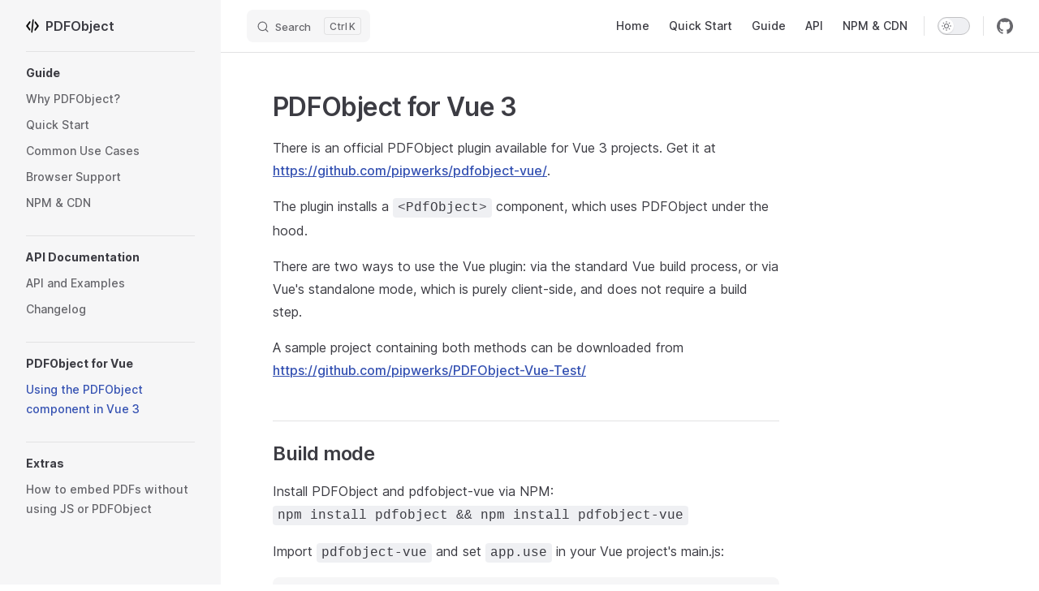

--- FILE ---
content_type: text/html; charset=utf-8
request_url: https://pdfobject.com/vue/
body_size: 6233
content:
<!DOCTYPE html>
<html lang="en-US" dir="ltr">
  <head>
    <meta charset="utf-8">
    <meta name="viewport" content="width=device-width,initial-scale=1">
    <title>PDFObject for Vue 3 | PDFObject</title>
    <meta name="description" content="Documentation for PDFObject.js">
    <meta name="generator" content="VitePress v1.0.0-rc.42">
    <link rel="preload stylesheet" href="/assets/style.DmS7HcTt.css" as="style">
    
    <script type="module" src="/assets/app.D2cDb9dk.js"></script>
    <link rel="preload" href="/assets/inter-roman-latin.Bu8hRsVA.woff2" as="font" type="font/woff2" crossorigin="">
    <link rel="modulepreload" href="/assets/chunks/framework.BZm4h-4v.js">
    <link rel="modulepreload" href="/assets/chunks/theme.D5pq8jLD.js">
    <link rel="modulepreload" href="/assets/vue_index.md.yOaz1vlo.lean.js">
    <link rel="apple-touch-icon" sizes="180x180" href="/favicons/apple-touch-icon.png">
    <link rel="icon" type="image/png" sizes="96x96" href="/favicons/favicon-96x96.png">
    <link rel="icon" type="image/png" sizes="32x32" href="/favicons/favicon-32x32.png">
    <link rel="icon" type="image/png" sizes="16x16" href="/favicons/favicon-16x16.png">
    <link rel="mask-icon" href="/favicons/safari-pinned-tab.svg" color="#5bbad5">
    <link rel="shortcut icon" href="/favicons/favicon.ico">
    <link rel="manifest" href="/favicons/manifest.json">
    <meta name="msapplication-TileColor" content="#da532c">
    <meta name="msapplication-TileImage" content="/favicons/mstile-144x144.png">
    <meta name="theme-color" content="#ffffff">
    <script id="check-dark-mode">(()=>{const e=localStorage.getItem("vitepress-theme-appearance")||"auto",a=window.matchMedia("(prefers-color-scheme: dark)").matches;(!e||e==="auto"?a:e==="dark")&&document.documentElement.classList.add("dark")})();</script>
    <script id="check-mac-os">document.documentElement.classList.toggle("mac",/Mac|iPhone|iPod|iPad/i.test(navigator.platform));</script>
  </head>
  <body>
    <div id="app"><div class="Layout" data-v-5d98c3a5><!--[--><!--]--><!--[--><span tabindex="-1" data-v-0f60ec36></span><a href="#VPContent" class="VPSkipLink visually-hidden" data-v-0f60ec36> Skip to content </a><!--]--><!----><header class="VPNav" data-v-5d98c3a5 data-v-ae24b3ad><div class="VPNavBar has-sidebar" data-v-ae24b3ad data-v-19c990f1><div class="wrapper" data-v-19c990f1><div class="container" data-v-19c990f1><div class="title" data-v-19c990f1><div class="VPNavBarTitle has-sidebar" data-v-19c990f1 data-v-ab179fa1><a class="title" href="/" data-v-ab179fa1><!--[--><!--]--><!--[--><img class="VPImage logo" src="/img/logo.png" alt data-v-8426fc1a><!--]--><span data-v-ab179fa1>PDFObject</span><!--[--><!--]--></a></div></div><div class="content" data-v-19c990f1><div class="content-body" data-v-19c990f1><!--[--><!--]--><div class="VPNavBarSearch search" data-v-19c990f1><!--[--><!----><div id="local-search"><button type="button" class="DocSearch DocSearch-Button" aria-label="Search"><span class="DocSearch-Button-Container"><svg class="DocSearch-Search-Icon" width="20" height="20" viewBox="0 0 20 20" aria-label="search icon"><path d="M14.386 14.386l4.0877 4.0877-4.0877-4.0877c-2.9418 2.9419-7.7115 2.9419-10.6533 0-2.9419-2.9418-2.9419-7.7115 0-10.6533 2.9418-2.9419 7.7115-2.9419 10.6533 0 2.9419 2.9418 2.9419 7.7115 0 10.6533z" stroke="currentColor" fill="none" fill-rule="evenodd" stroke-linecap="round" stroke-linejoin="round"></path></svg><span class="DocSearch-Button-Placeholder">Search</span></span><span class="DocSearch-Button-Keys"><kbd class="DocSearch-Button-Key"></kbd><kbd class="DocSearch-Button-Key">K</kbd></span></button></div><!--]--></div><nav aria-labelledby="main-nav-aria-label" class="VPNavBarMenu menu" data-v-19c990f1 data-v-7f418b0f><span id="main-nav-aria-label" class="visually-hidden" data-v-7f418b0f>Main Navigation</span><!--[--><!--[--><a class="VPLink link VPNavBarMenuLink" href="/" tabindex="0" data-v-7f418b0f data-v-42ef59de><!--[--><span data-v-42ef59de>Home</span><!--]--></a><!--]--><!--[--><a class="VPLink link VPNavBarMenuLink" href="/guide/quick-start.html" tabindex="0" data-v-7f418b0f data-v-42ef59de><!--[--><span data-v-42ef59de>Quick Start</span><!--]--></a><!--]--><!--[--><a class="VPLink link VPNavBarMenuLink" href="/guide/" tabindex="0" data-v-7f418b0f data-v-42ef59de><!--[--><span data-v-42ef59de>Guide</span><!--]--></a><!--]--><!--[--><a class="VPLink link VPNavBarMenuLink" href="/api/" tabindex="0" data-v-7f418b0f data-v-42ef59de><!--[--><span data-v-42ef59de>API</span><!--]--></a><!--]--><!--[--><a class="VPLink link VPNavBarMenuLink" href="/guide/cdn.html" tabindex="0" data-v-7f418b0f data-v-42ef59de><!--[--><span data-v-42ef59de>NPM &amp; CDN</span><!--]--></a><!--]--><!--]--></nav><!----><div class="VPNavBarAppearance appearance" data-v-19c990f1 data-v-e6aabb21><button class="VPSwitch VPSwitchAppearance" type="button" role="switch" title="Switch to dark theme" aria-checked="false" data-v-e6aabb21 data-v-1736f215 data-v-b1685198><span class="check" data-v-b1685198><span class="icon" data-v-b1685198><!--[--><svg xmlns="http://www.w3.org/2000/svg" aria-hidden="true" focusable="false" viewbox="0 0 24 24" class="sun" data-v-1736f215><path d="M12,18c-3.3,0-6-2.7-6-6s2.7-6,6-6s6,2.7,6,6S15.3,18,12,18zM12,8c-2.2,0-4,1.8-4,4c0,2.2,1.8,4,4,4c2.2,0,4-1.8,4-4C16,9.8,14.2,8,12,8z"></path><path d="M12,4c-0.6,0-1-0.4-1-1V1c0-0.6,0.4-1,1-1s1,0.4,1,1v2C13,3.6,12.6,4,12,4z"></path><path d="M12,24c-0.6,0-1-0.4-1-1v-2c0-0.6,0.4-1,1-1s1,0.4,1,1v2C13,23.6,12.6,24,12,24z"></path><path d="M5.6,6.6c-0.3,0-0.5-0.1-0.7-0.3L3.5,4.9c-0.4-0.4-0.4-1,0-1.4s1-0.4,1.4,0l1.4,1.4c0.4,0.4,0.4,1,0,1.4C6.2,6.5,5.9,6.6,5.6,6.6z"></path><path d="M19.8,20.8c-0.3,0-0.5-0.1-0.7-0.3l-1.4-1.4c-0.4-0.4-0.4-1,0-1.4s1-0.4,1.4,0l1.4,1.4c0.4,0.4,0.4,1,0,1.4C20.3,20.7,20,20.8,19.8,20.8z"></path><path d="M3,13H1c-0.6,0-1-0.4-1-1s0.4-1,1-1h2c0.6,0,1,0.4,1,1S3.6,13,3,13z"></path><path d="M23,13h-2c-0.6,0-1-0.4-1-1s0.4-1,1-1h2c0.6,0,1,0.4,1,1S23.6,13,23,13z"></path><path d="M4.2,20.8c-0.3,0-0.5-0.1-0.7-0.3c-0.4-0.4-0.4-1,0-1.4l1.4-1.4c0.4-0.4,1-0.4,1.4,0s0.4,1,0,1.4l-1.4,1.4C4.7,20.7,4.5,20.8,4.2,20.8z"></path><path d="M18.4,6.6c-0.3,0-0.5-0.1-0.7-0.3c-0.4-0.4-0.4-1,0-1.4l1.4-1.4c0.4-0.4,1-0.4,1.4,0s0.4,1,0,1.4l-1.4,1.4C18.9,6.5,18.6,6.6,18.4,6.6z"></path></svg><svg xmlns="http://www.w3.org/2000/svg" aria-hidden="true" focusable="false" viewbox="0 0 24 24" class="moon" data-v-1736f215><path d="M12.1,22c-0.3,0-0.6,0-0.9,0c-5.5-0.5-9.5-5.4-9-10.9c0.4-4.8,4.2-8.6,9-9c0.4,0,0.8,0.2,1,0.5c0.2,0.3,0.2,0.8-0.1,1.1c-2,2.7-1.4,6.4,1.3,8.4c2.1,1.6,5,1.6,7.1,0c0.3-0.2,0.7-0.3,1.1-0.1c0.3,0.2,0.5,0.6,0.5,1c-0.2,2.7-1.5,5.1-3.6,6.8C16.6,21.2,14.4,22,12.1,22zM9.3,4.4c-2.9,1-5,3.6-5.2,6.8c-0.4,4.4,2.8,8.3,7.2,8.7c2.1,0.2,4.2-0.4,5.8-1.8c1.1-0.9,1.9-2.1,2.4-3.4c-2.5,0.9-5.3,0.5-7.5-1.1C9.2,11.4,8.1,7.7,9.3,4.4z"></path></svg><!--]--></span></span></button></div><div class="VPSocialLinks VPNavBarSocialLinks social-links" data-v-19c990f1 data-v-0394ad82 data-v-7bc22406><!--[--><a class="VPSocialLink no-icon" href="https://github.com/pipwerks/pdfobject" aria-label="github" target="_blank" rel="noopener" data-v-7bc22406 data-v-f80f8133><svg role="img" viewBox="0 0 24 24" xmlns="http://www.w3.org/2000/svg"><title>GitHub</title><path d="M12 .297c-6.63 0-12 5.373-12 12 0 5.303 3.438 9.8 8.205 11.385.6.113.82-.258.82-.577 0-.285-.01-1.04-.015-2.04-3.338.724-4.042-1.61-4.042-1.61C4.422 18.07 3.633 17.7 3.633 17.7c-1.087-.744.084-.729.084-.729 1.205.084 1.838 1.236 1.838 1.236 1.07 1.835 2.809 1.305 3.495.998.108-.776.417-1.305.76-1.605-2.665-.3-5.466-1.332-5.466-5.93 0-1.31.465-2.38 1.235-3.22-.135-.303-.54-1.523.105-3.176 0 0 1.005-.322 3.3 1.23.96-.267 1.98-.399 3-.405 1.02.006 2.04.138 3 .405 2.28-1.552 3.285-1.23 3.285-1.23.645 1.653.24 2.873.12 3.176.765.84 1.23 1.91 1.23 3.22 0 4.61-2.805 5.625-5.475 5.92.42.36.81 1.096.81 2.22 0 1.606-.015 2.896-.015 3.286 0 .315.21.69.825.57C20.565 22.092 24 17.592 24 12.297c0-6.627-5.373-12-12-12"/></svg></a><!--]--></div><div class="VPFlyout VPNavBarExtra extra" data-v-19c990f1 data-v-d0bd9dde data-v-9c007e85><button type="button" class="button" aria-haspopup="true" aria-expanded="false" aria-label="extra navigation" data-v-9c007e85><svg xmlns="http://www.w3.org/2000/svg" aria-hidden="true" focusable="false" viewbox="0 0 24 24" class="icon" data-v-9c007e85><circle cx="12" cy="12" r="2"></circle><circle cx="19" cy="12" r="2"></circle><circle cx="5" cy="12" r="2"></circle></svg></button><div class="menu" data-v-9c007e85><div class="VPMenu" data-v-9c007e85 data-v-e7ea1737><!----><!--[--><!--[--><!----><div class="group" data-v-d0bd9dde><div class="item appearance" data-v-d0bd9dde><p class="label" data-v-d0bd9dde>Appearance</p><div class="appearance-action" data-v-d0bd9dde><button class="VPSwitch VPSwitchAppearance" type="button" role="switch" title="Switch to dark theme" aria-checked="false" data-v-d0bd9dde data-v-1736f215 data-v-b1685198><span class="check" data-v-b1685198><span class="icon" data-v-b1685198><!--[--><svg xmlns="http://www.w3.org/2000/svg" aria-hidden="true" focusable="false" viewbox="0 0 24 24" class="sun" data-v-1736f215><path d="M12,18c-3.3,0-6-2.7-6-6s2.7-6,6-6s6,2.7,6,6S15.3,18,12,18zM12,8c-2.2,0-4,1.8-4,4c0,2.2,1.8,4,4,4c2.2,0,4-1.8,4-4C16,9.8,14.2,8,12,8z"></path><path d="M12,4c-0.6,0-1-0.4-1-1V1c0-0.6,0.4-1,1-1s1,0.4,1,1v2C13,3.6,12.6,4,12,4z"></path><path d="M12,24c-0.6,0-1-0.4-1-1v-2c0-0.6,0.4-1,1-1s1,0.4,1,1v2C13,23.6,12.6,24,12,24z"></path><path d="M5.6,6.6c-0.3,0-0.5-0.1-0.7-0.3L3.5,4.9c-0.4-0.4-0.4-1,0-1.4s1-0.4,1.4,0l1.4,1.4c0.4,0.4,0.4,1,0,1.4C6.2,6.5,5.9,6.6,5.6,6.6z"></path><path d="M19.8,20.8c-0.3,0-0.5-0.1-0.7-0.3l-1.4-1.4c-0.4-0.4-0.4-1,0-1.4s1-0.4,1.4,0l1.4,1.4c0.4,0.4,0.4,1,0,1.4C20.3,20.7,20,20.8,19.8,20.8z"></path><path d="M3,13H1c-0.6,0-1-0.4-1-1s0.4-1,1-1h2c0.6,0,1,0.4,1,1S3.6,13,3,13z"></path><path d="M23,13h-2c-0.6,0-1-0.4-1-1s0.4-1,1-1h2c0.6,0,1,0.4,1,1S23.6,13,23,13z"></path><path d="M4.2,20.8c-0.3,0-0.5-0.1-0.7-0.3c-0.4-0.4-0.4-1,0-1.4l1.4-1.4c0.4-0.4,1-0.4,1.4,0s0.4,1,0,1.4l-1.4,1.4C4.7,20.7,4.5,20.8,4.2,20.8z"></path><path d="M18.4,6.6c-0.3,0-0.5-0.1-0.7-0.3c-0.4-0.4-0.4-1,0-1.4l1.4-1.4c0.4-0.4,1-0.4,1.4,0s0.4,1,0,1.4l-1.4,1.4C18.9,6.5,18.6,6.6,18.4,6.6z"></path></svg><svg xmlns="http://www.w3.org/2000/svg" aria-hidden="true" focusable="false" viewbox="0 0 24 24" class="moon" data-v-1736f215><path d="M12.1,22c-0.3,0-0.6,0-0.9,0c-5.5-0.5-9.5-5.4-9-10.9c0.4-4.8,4.2-8.6,9-9c0.4,0,0.8,0.2,1,0.5c0.2,0.3,0.2,0.8-0.1,1.1c-2,2.7-1.4,6.4,1.3,8.4c2.1,1.6,5,1.6,7.1,0c0.3-0.2,0.7-0.3,1.1-0.1c0.3,0.2,0.5,0.6,0.5,1c-0.2,2.7-1.5,5.1-3.6,6.8C16.6,21.2,14.4,22,12.1,22zM9.3,4.4c-2.9,1-5,3.6-5.2,6.8c-0.4,4.4,2.8,8.3,7.2,8.7c2.1,0.2,4.2-0.4,5.8-1.8c1.1-0.9,1.9-2.1,2.4-3.4c-2.5,0.9-5.3,0.5-7.5-1.1C9.2,11.4,8.1,7.7,9.3,4.4z"></path></svg><!--]--></span></span></button></div></div></div><div class="group" data-v-d0bd9dde><div class="item social-links" data-v-d0bd9dde><div class="VPSocialLinks social-links-list" data-v-d0bd9dde data-v-7bc22406><!--[--><a class="VPSocialLink no-icon" href="https://github.com/pipwerks/pdfobject" aria-label="github" target="_blank" rel="noopener" data-v-7bc22406 data-v-f80f8133><svg role="img" viewBox="0 0 24 24" xmlns="http://www.w3.org/2000/svg"><title>GitHub</title><path d="M12 .297c-6.63 0-12 5.373-12 12 0 5.303 3.438 9.8 8.205 11.385.6.113.82-.258.82-.577 0-.285-.01-1.04-.015-2.04-3.338.724-4.042-1.61-4.042-1.61C4.422 18.07 3.633 17.7 3.633 17.7c-1.087-.744.084-.729.084-.729 1.205.084 1.838 1.236 1.838 1.236 1.07 1.835 2.809 1.305 3.495.998.108-.776.417-1.305.76-1.605-2.665-.3-5.466-1.332-5.466-5.93 0-1.31.465-2.38 1.235-3.22-.135-.303-.54-1.523.105-3.176 0 0 1.005-.322 3.3 1.23.96-.267 1.98-.399 3-.405 1.02.006 2.04.138 3 .405 2.28-1.552 3.285-1.23 3.285-1.23.645 1.653.24 2.873.12 3.176.765.84 1.23 1.91 1.23 3.22 0 4.61-2.805 5.625-5.475 5.92.42.36.81 1.096.81 2.22 0 1.606-.015 2.896-.015 3.286 0 .315.21.69.825.57C20.565 22.092 24 17.592 24 12.297c0-6.627-5.373-12-12-12"/></svg></a><!--]--></div></div></div><!--]--><!--]--></div></div></div><!--[--><!--]--><button type="button" class="VPNavBarHamburger hamburger" aria-label="mobile navigation" aria-expanded="false" aria-controls="VPNavScreen" data-v-19c990f1 data-v-e5dd9c1c><span class="container" data-v-e5dd9c1c><span class="top" data-v-e5dd9c1c></span><span class="middle" data-v-e5dd9c1c></span><span class="bottom" data-v-e5dd9c1c></span></span></button></div></div></div></div><div class="divider" data-v-19c990f1><div class="divider-line" data-v-19c990f1></div></div></div><!----></header><div class="VPLocalNav has-sidebar empty" data-v-5d98c3a5 data-v-0282ae07><div class="container" data-v-0282ae07><button class="menu" aria-expanded="false" aria-controls="VPSidebarNav" data-v-0282ae07><svg xmlns="http://www.w3.org/2000/svg" aria-hidden="true" focusable="false" viewbox="0 0 24 24" class="menu-icon" data-v-0282ae07><path d="M17,11H3c-0.6,0-1-0.4-1-1s0.4-1,1-1h14c0.6,0,1,0.4,1,1S17.6,11,17,11z"></path><path d="M21,7H3C2.4,7,2,6.6,2,6s0.4-1,1-1h18c0.6,0,1,0.4,1,1S21.6,7,21,7z"></path><path d="M21,15H3c-0.6,0-1-0.4-1-1s0.4-1,1-1h18c0.6,0,1,0.4,1,1S21.6,15,21,15z"></path><path d="M17,19H3c-0.6,0-1-0.4-1-1s0.4-1,1-1h14c0.6,0,1,0.4,1,1S17.6,19,17,19z"></path></svg><span class="menu-text" data-v-0282ae07>Menu</span></button><div class="VPLocalNavOutlineDropdown" style="--vp-vh:0px;" data-v-0282ae07 data-v-af18c0d5><button data-v-af18c0d5>Return to top</button><!----></div></div></div><aside class="VPSidebar" data-v-5d98c3a5 data-v-575e6a36><div class="curtain" data-v-575e6a36></div><nav class="nav" id="VPSidebarNav" aria-labelledby="sidebar-aria-label" tabindex="-1" data-v-575e6a36><span class="visually-hidden" id="sidebar-aria-label" data-v-575e6a36> Sidebar Navigation </span><!--[--><!--]--><!--[--><div class="group" data-v-575e6a36><section class="VPSidebarItem level-0" data-v-575e6a36 data-v-e31bd47b><div class="item" role="button" tabindex="0" data-v-e31bd47b><div class="indicator" data-v-e31bd47b></div><h2 class="text" data-v-e31bd47b>Guide</h2><!----></div><div class="items" data-v-e31bd47b><!--[--><div class="VPSidebarItem level-1 is-link" data-v-e31bd47b data-v-e31bd47b><div class="item" data-v-e31bd47b><div class="indicator" data-v-e31bd47b></div><a class="VPLink link link" href="/guide/why-pdfobject.html" data-v-e31bd47b><!--[--><p class="text" data-v-e31bd47b>Why PDFObject?</p><!--]--></a><!----></div><!----></div><div class="VPSidebarItem level-1 is-link" data-v-e31bd47b data-v-e31bd47b><div class="item" data-v-e31bd47b><div class="indicator" data-v-e31bd47b></div><a class="VPLink link link" href="/guide/quick-start.html" data-v-e31bd47b><!--[--><p class="text" data-v-e31bd47b>Quick Start</p><!--]--></a><!----></div><!----></div><div class="VPSidebarItem level-1 is-link" data-v-e31bd47b data-v-e31bd47b><div class="item" data-v-e31bd47b><div class="indicator" data-v-e31bd47b></div><a class="VPLink link link" href="/examples/" data-v-e31bd47b><!--[--><p class="text" data-v-e31bd47b>Common Use Cases</p><!--]--></a><!----></div><!----></div><div class="VPSidebarItem level-1 is-link" data-v-e31bd47b data-v-e31bd47b><div class="item" data-v-e31bd47b><div class="indicator" data-v-e31bd47b></div><a class="VPLink link link" href="/guide/browser-support.html" data-v-e31bd47b><!--[--><p class="text" data-v-e31bd47b>Browser Support</p><!--]--></a><!----></div><!----></div><div class="VPSidebarItem level-1 is-link" data-v-e31bd47b data-v-e31bd47b><div class="item" data-v-e31bd47b><div class="indicator" data-v-e31bd47b></div><a class="VPLink link link" href="/guide/cdn.html" data-v-e31bd47b><!--[--><p class="text" data-v-e31bd47b>NPM &amp; CDN</p><!--]--></a><!----></div><!----></div><!--]--></div></section></div><div class="group" data-v-575e6a36><section class="VPSidebarItem level-0" data-v-575e6a36 data-v-e31bd47b><div class="item" role="button" tabindex="0" data-v-e31bd47b><div class="indicator" data-v-e31bd47b></div><h2 class="text" data-v-e31bd47b>API Documentation</h2><!----></div><div class="items" data-v-e31bd47b><!--[--><div class="VPSidebarItem level-1 is-link" data-v-e31bd47b data-v-e31bd47b><div class="item" data-v-e31bd47b><div class="indicator" data-v-e31bd47b></div><a class="VPLink link link" href="/api/" data-v-e31bd47b><!--[--><p class="text" data-v-e31bd47b>API and Examples</p><!--]--></a><!----></div><!----></div><div class="VPSidebarItem level-1 is-link" data-v-e31bd47b data-v-e31bd47b><div class="item" data-v-e31bd47b><div class="indicator" data-v-e31bd47b></div><a class="VPLink link link" href="/api/changelog.html" data-v-e31bd47b><!--[--><p class="text" data-v-e31bd47b>Changelog</p><!--]--></a><!----></div><!----></div><!--]--></div></section></div><div class="group" data-v-575e6a36><section class="VPSidebarItem level-0 has-active" data-v-575e6a36 data-v-e31bd47b><div class="item" role="button" tabindex="0" data-v-e31bd47b><div class="indicator" data-v-e31bd47b></div><h2 class="text" data-v-e31bd47b>PDFObject for Vue</h2><!----></div><div class="items" data-v-e31bd47b><!--[--><div class="VPSidebarItem level-1 is-link" data-v-e31bd47b data-v-e31bd47b><div class="item" data-v-e31bd47b><div class="indicator" data-v-e31bd47b></div><a class="VPLink link link" href="/vue/" data-v-e31bd47b><!--[--><p class="text" data-v-e31bd47b>Using the PDFObject component in Vue 3</p><!--]--></a><!----></div><!----></div><!--]--></div></section></div><div class="group" data-v-575e6a36><section class="VPSidebarItem level-0" data-v-575e6a36 data-v-e31bd47b><div class="item" role="button" tabindex="0" data-v-e31bd47b><div class="indicator" data-v-e31bd47b></div><h2 class="text" data-v-e31bd47b>Extras</h2><!----></div><div class="items" data-v-e31bd47b><!--[--><div class="VPSidebarItem level-1 is-link" data-v-e31bd47b data-v-e31bd47b><div class="item" data-v-e31bd47b><div class="indicator" data-v-e31bd47b></div><a class="VPLink link link" href="/static/" data-v-e31bd47b><!--[--><p class="text" data-v-e31bd47b>How to embed PDFs without using JS or PDFObject</p><!--]--></a><!----></div><!----></div><!--]--></div></section></div><!--]--><!--[--><!--]--></nav></aside><div class="VPContent has-sidebar" id="VPContent" data-v-5d98c3a5 data-v-1428d186><div class="VPDoc has-sidebar has-aside" data-v-1428d186 data-v-39a288b8><!--[--><!--]--><div class="container" data-v-39a288b8><div class="aside" data-v-39a288b8><div class="aside-curtain" data-v-39a288b8></div><div class="aside-container" data-v-39a288b8><div class="aside-content" data-v-39a288b8><div class="VPDocAside" data-v-39a288b8 data-v-3f215769><!--[--><!--]--><!--[--><!--]--><div class="VPDocAsideOutline" role="navigation" data-v-3f215769 data-v-935f8a84><div class="content" data-v-935f8a84><div class="outline-marker" data-v-935f8a84></div><div class="outline-title" role="heading" aria-level="2" data-v-935f8a84>On this page</div><nav aria-labelledby="doc-outline-aria-label" data-v-935f8a84><span class="visually-hidden" id="doc-outline-aria-label" data-v-935f8a84> Table of Contents for current page </span><ul class="VPDocOutlineItem root" data-v-935f8a84 data-v-b933a997><!--[--><!--]--></ul></nav></div></div><!--[--><!--]--><div class="spacer" data-v-3f215769></div><!--[--><!--]--><!----><!--[--><!--]--><!--[--><!--]--></div></div></div></div><div class="content" data-v-39a288b8><div class="content-container" data-v-39a288b8><!--[--><!--]--><main class="main" data-v-39a288b8><div style="position:relative;" class="vp-doc _vue_" data-v-39a288b8><div><h1 id="pdfobject-for-vue-3" tabindex="-1">PDFObject for Vue 3 <a class="header-anchor" href="#pdfobject-for-vue-3" aria-label="Permalink to &quot;PDFObject for Vue 3&quot;">​</a></h1><p>There is an official PDFObject plugin available for Vue 3 projects. Get it at <a href="https://github.com/pipwerks/pdfobject-vue/" target="_blank" rel="noreferrer">https://github.com/pipwerks/pdfobject-vue/</a>.</p><p>The plugin installs a <code>&lt;PdfObject&gt;</code> component, which uses PDFObject under the hood.</p><p>There are two ways to use the Vue plugin: via the standard Vue build process, or via Vue&#39;s standalone mode, which is purely client-side, and does not require a build step.</p><p>A sample project containing both methods can be downloaded from <a href="https://github.com/pipwerks/PDFObject-Vue-Test/" target="_blank" rel="noreferrer">https://github.com/pipwerks/PDFObject-Vue-Test/</a></p><h2 id="build-mode" tabindex="-1">Build mode <a class="header-anchor" href="#build-mode" aria-label="Permalink to &quot;Build mode&quot;">​</a></h2><p>Install PDFObject and pdfobject-vue via NPM:<br><code>npm install pdfobject &amp;&amp; npm install pdfobject-vue</code></p><p>Import <code>pdfobject-vue</code> and set <code>app.use</code> in your Vue project&#39;s main.js:</p><div class="language-js vp-adaptive-theme"><button title="Copy Code" class="copy"></button><span class="lang">js</span><pre class="shiki shiki-themes github-light github-dark vp-code"><code><span class="line"><span style="--shiki-light:#D73A49;--shiki-dark:#F97583;">import</span><span style="--shiki-light:#24292E;--shiki-dark:#E1E4E8;"> { createApp } </span><span style="--shiki-light:#D73A49;--shiki-dark:#F97583;">from</span><span style="--shiki-light:#032F62;--shiki-dark:#9ECBFF;"> &#39;vue&#39;</span><span style="--shiki-light:#24292E;--shiki-dark:#E1E4E8;">;</span></span>
<span class="line"><span style="--shiki-light:#D73A49;--shiki-dark:#F97583;">import</span><span style="--shiki-light:#24292E;--shiki-dark:#E1E4E8;"> App </span><span style="--shiki-light:#D73A49;--shiki-dark:#F97583;">from</span><span style="--shiki-light:#032F62;--shiki-dark:#9ECBFF;"> &#39;./App.vue&#39;</span><span style="--shiki-light:#24292E;--shiki-dark:#E1E4E8;">;</span></span>
<span class="line"><span style="--shiki-light:#D73A49;--shiki-dark:#F97583;">import</span><span style="--shiki-light:#24292E;--shiki-dark:#E1E4E8;"> PDFObjectPlugin </span><span style="--shiki-light:#D73A49;--shiki-dark:#F97583;">from</span><span style="--shiki-light:#032F62;--shiki-dark:#9ECBFF;"> &#39;pdfobject-vue&#39;</span><span style="--shiki-light:#24292E;--shiki-dark:#E1E4E8;">;</span></span>
<span class="line"></span>
<span class="line"><span style="--shiki-light:#D73A49;--shiki-dark:#F97583;">const</span><span style="--shiki-light:#005CC5;--shiki-dark:#79B8FF;"> app</span><span style="--shiki-light:#D73A49;--shiki-dark:#F97583;"> =</span><span style="--shiki-light:#6F42C1;--shiki-dark:#B392F0;"> createApp</span><span style="--shiki-light:#24292E;--shiki-dark:#E1E4E8;">(App);</span></span>
<span class="line"><span style="--shiki-light:#24292E;--shiki-dark:#E1E4E8;">app.</span><span style="--shiki-light:#6F42C1;--shiki-dark:#B392F0;">use</span><span style="--shiki-light:#24292E;--shiki-dark:#E1E4E8;">(PDFObjectPlugin);</span></span>
<span class="line"><span style="--shiki-light:#24292E;--shiki-dark:#E1E4E8;">app.</span><span style="--shiki-light:#6F42C1;--shiki-dark:#B392F0;">mount</span><span style="--shiki-light:#24292E;--shiki-dark:#E1E4E8;">(</span><span style="--shiki-light:#032F62;--shiki-dark:#9ECBFF;">&#39;#app&#39;</span><span style="--shiki-light:#24292E;--shiki-dark:#E1E4E8;">);</span></span></code></pre></div><p>Add the <code>&lt;PdfObject&gt;</code> component to your Vue page. Pass the PDF&#39;s URL via the <code>url</code> attribute, and any options via the <code>:options</code> attribute. (Note the binding via colon.) For example:</p><div class="language-vue vp-adaptive-theme"><button title="Copy Code" class="copy"></button><span class="lang">vue</span><pre class="shiki shiki-themes github-light github-dark vp-code"><code><span class="line"><span style="--shiki-light:#24292E;--shiki-dark:#E1E4E8;">&lt;</span><span style="--shiki-light:#22863A;--shiki-dark:#85E89D;">PdfObject</span><span style="--shiki-light:#6F42C1;--shiki-dark:#B392F0;"> url</span><span style="--shiki-light:#24292E;--shiki-dark:#E1E4E8;">=</span><span style="--shiki-light:#032F62;--shiki-dark:#9ECBFF;">&quot;/pdf/sample.pdf&quot;</span><span style="--shiki-light:#24292E;--shiki-dark:#E1E4E8;"> :</span><span style="--shiki-light:#6F42C1;--shiki-dark:#B392F0;">options</span><span style="--shiki-light:#24292E;--shiki-dark:#E1E4E8;">=</span><span style="--shiki-light:#032F62;--shiki-dark:#9ECBFF;">&quot;</span><span style="--shiki-light:#24292E;--shiki-dark:#E1E4E8;">{ </span><span style="--shiki-light:#6F42C1;--shiki-dark:#B392F0;">page</span><span style="--shiki-light:#24292E;--shiki-dark:#E1E4E8;">: </span><span style="--shiki-light:#005CC5;--shiki-dark:#79B8FF;">2</span><span style="--shiki-light:#24292E;--shiki-dark:#E1E4E8;"> }</span><span style="--shiki-light:#032F62;--shiki-dark:#9ECBFF;">&quot;</span><span style="--shiki-light:#24292E;--shiki-dark:#E1E4E8;"> /&gt;</span></span></code></pre></div><h2 id="standalone-mode" tabindex="-1">Standalone mode <a class="header-anchor" href="#standalone-mode" aria-label="Permalink to &quot;Standalone mode&quot;">​</a></h2><p>Install the required scripts (in this example, loaded from the UNPKG CDN):</p><div class="language-html vp-adaptive-theme"><button title="Copy Code" class="copy"></button><span class="lang">html</span><pre class="shiki shiki-themes github-light github-dark vp-code"><code><span class="line"><span style="--shiki-light:#24292E;--shiki-dark:#E1E4E8;">&lt;</span><span style="--shiki-light:#22863A;--shiki-dark:#85E89D;">script</span><span style="--shiki-light:#6F42C1;--shiki-dark:#B392F0;"> src</span><span style="--shiki-light:#24292E;--shiki-dark:#E1E4E8;">=</span><span style="--shiki-light:#032F62;--shiki-dark:#9ECBFF;">&quot;https://unpkg.com/vue@3&quot;</span><span style="--shiki-light:#24292E;--shiki-dark:#E1E4E8;">&gt;&lt;/</span><span style="--shiki-light:#22863A;--shiki-dark:#85E89D;">script</span><span style="--shiki-light:#24292E;--shiki-dark:#E1E4E8;">&gt;</span></span>
<span class="line"><span style="--shiki-light:#24292E;--shiki-dark:#E1E4E8;">&lt;</span><span style="--shiki-light:#22863A;--shiki-dark:#85E89D;">script</span><span style="--shiki-light:#6F42C1;--shiki-dark:#B392F0;"> src</span><span style="--shiki-light:#24292E;--shiki-dark:#E1E4E8;">=</span><span style="--shiki-light:#032F62;--shiki-dark:#9ECBFF;">&quot;https://unpkg.com/pdfobject&quot;</span><span style="--shiki-light:#24292E;--shiki-dark:#E1E4E8;">&gt;&lt;/</span><span style="--shiki-light:#22863A;--shiki-dark:#85E89D;">script</span><span style="--shiki-light:#24292E;--shiki-dark:#E1E4E8;">&gt;</span></span>
<span class="line"><span style="--shiki-light:#24292E;--shiki-dark:#E1E4E8;">&lt;</span><span style="--shiki-light:#22863A;--shiki-dark:#85E89D;">script</span><span style="--shiki-light:#6F42C1;--shiki-dark:#B392F0;"> src</span><span style="--shiki-light:#24292E;--shiki-dark:#E1E4E8;">=</span><span style="--shiki-light:#032F62;--shiki-dark:#9ECBFF;">&quot;https://unpkg.com/pdfobject-vue&quot;</span><span style="--shiki-light:#24292E;--shiki-dark:#E1E4E8;">&gt;&lt;/</span><span style="--shiki-light:#22863A;--shiki-dark:#85E89D;">script</span><span style="--shiki-light:#24292E;--shiki-dark:#E1E4E8;">&gt;</span></span></code></pre></div><p>Configure your Vue app to use <code>PDFObjectVuePlugin</code>:</p><div class="language-js vp-adaptive-theme"><button title="Copy Code" class="copy"></button><span class="lang">js</span><pre class="shiki shiki-themes github-light github-dark vp-code"><code><span class="line"><span style="--shiki-light:#D73A49;--shiki-dark:#F97583;">const</span><span style="--shiki-light:#24292E;--shiki-dark:#E1E4E8;"> { </span><span style="--shiki-light:#005CC5;--shiki-dark:#79B8FF;">createApp</span><span style="--shiki-light:#24292E;--shiki-dark:#E1E4E8;"> } </span><span style="--shiki-light:#D73A49;--shiki-dark:#F97583;">=</span><span style="--shiki-light:#24292E;--shiki-dark:#E1E4E8;"> Vue;</span></span>
<span class="line"><span style="--shiki-light:#D73A49;--shiki-dark:#F97583;">const</span><span style="--shiki-light:#005CC5;--shiki-dark:#79B8FF;"> app</span><span style="--shiki-light:#D73A49;--shiki-dark:#F97583;"> =</span><span style="--shiki-light:#6F42C1;--shiki-dark:#B392F0;"> createApp</span><span style="--shiki-light:#24292E;--shiki-dark:#E1E4E8;">({});</span></span>
<span class="line"><span style="--shiki-light:#24292E;--shiki-dark:#E1E4E8;">app.</span><span style="--shiki-light:#6F42C1;--shiki-dark:#B392F0;">use</span><span style="--shiki-light:#24292E;--shiki-dark:#E1E4E8;">(PDFObjectVuePlugin);</span></span>
<span class="line"><span style="--shiki-light:#24292E;--shiki-dark:#E1E4E8;">app.</span><span style="--shiki-light:#6F42C1;--shiki-dark:#B392F0;">mount</span><span style="--shiki-light:#24292E;--shiki-dark:#E1E4E8;">(</span><span style="--shiki-light:#032F62;--shiki-dark:#9ECBFF;">&#39;#app&#39;</span><span style="--shiki-light:#24292E;--shiki-dark:#E1E4E8;">);</span></span></code></pre></div><p>Add the <code>&lt;pdf-object&gt;</code> component to your Vue page. Pass the PDF&#39;s URL via the <code>url</code> attribute, and any options via the <code>:options</code> attribute. (Note the binding via colon.) For example:</p><div class="language-vue vp-adaptive-theme"><button title="Copy Code" class="copy"></button><span class="lang">vue</span><pre class="shiki shiki-themes github-light github-dark vp-code"><code><span class="line"><span style="--shiki-light:#24292E;--shiki-dark:#E1E4E8;">&lt;</span><span style="--shiki-light:#22863A;--shiki-dark:#85E89D;">pdf-object</span><span style="--shiki-light:#6F42C1;--shiki-dark:#B392F0;"> url</span><span style="--shiki-light:#24292E;--shiki-dark:#E1E4E8;">=</span><span style="--shiki-light:#032F62;--shiki-dark:#9ECBFF;">&quot;/pdf/sample-3pp.pdf&quot;</span><span style="--shiki-light:#24292E;--shiki-dark:#E1E4E8;"> :</span><span style="--shiki-light:#6F42C1;--shiki-dark:#B392F0;">options</span><span style="--shiki-light:#24292E;--shiki-dark:#E1E4E8;">=</span><span style="--shiki-light:#032F62;--shiki-dark:#9ECBFF;">&quot;</span><span style="--shiki-light:#24292E;--shiki-dark:#E1E4E8;">{ </span><span style="--shiki-light:#6F42C1;--shiki-dark:#B392F0;">page</span><span style="--shiki-light:#24292E;--shiki-dark:#E1E4E8;">: </span><span style="--shiki-light:#005CC5;--shiki-dark:#79B8FF;">2</span><span style="--shiki-light:#24292E;--shiki-dark:#E1E4E8;"> }</span><span style="--shiki-light:#032F62;--shiki-dark:#9ECBFF;">&quot;</span><span style="--shiki-light:#24292E;--shiki-dark:#E1E4E8;"> /&gt;</span></span></code></pre></div><div class="important custom-block github-alert"><p class="custom-block-title">IMPORTANT</p><p>The standalone version of <code>pdfobject-vue</code> requires you to use the hyphenated <code>&lt;pdf-object&gt;</code> version of the component. The build version can use both styles: TitleCased <code>&lt;PdfObject&gt;</code> or hyphenated <code>&lt;pdf-object&gt;</code>.</p></div></div></div></main><footer class="VPDocFooter" data-v-39a288b8 data-v-48f9bb55><!--[--><!--]--><!----><nav class="prev-next" data-v-48f9bb55><div class="pager" data-v-48f9bb55><a class="VPLink link pager-link prev" href="/api/changelog.html" data-v-48f9bb55><!--[--><span class="desc" data-v-48f9bb55>Previous page</span><span class="title" data-v-48f9bb55>Changelog</span><!--]--></a></div><div class="pager" data-v-48f9bb55><a class="VPLink link pager-link next" href="/static/" data-v-48f9bb55><!--[--><span class="desc" data-v-48f9bb55>Next page</span><span class="title" data-v-48f9bb55>How to embed PDFs without using JS or PDFObject</span><!--]--></a></div></nav></footer><!--[--><!--]--></div></div></div><!--[--><!--]--></div></div><footer class="VPFooter has-sidebar" data-v-5d98c3a5 data-v-e315a0ad><div class="container" data-v-e315a0ad><p class="message" data-v-e315a0ad>PDFObject is released under the <a href='http://pipwerks.mit-license.org'>MIT License</a>.</p><p class="copyright" data-v-e315a0ad>Copyright © 2008-2025 Philip Hutchison</p></div></footer><!--[--><!--]--></div></div>
    <script>window.__VP_HASH_MAP__=JSON.parse("{\"guide_index.md\":\"CmEyQ8va\",\"guide_quick-start.md\":\"BVcXjEzE\",\"vue_index.md\":\"yOaz1vlo\",\"api_index.md\":\"vPMrciHS\",\"api_changelog.md\":\"gMPiNebQ\",\"index.md\":\"Bu1YtVin\",\"guide_why-pdfobject.md\":\"BP93payL\",\"guide_cdn.md\":\"CbcH_wJI\",\"static_index.md\":\"bJK6Y-Gw\",\"guide_browser-support.md\":\"CCViRG-T\",\"examples_index.md\":\"QZjQ6Uco\"}");window.__VP_SITE_DATA__=JSON.parse("{\"lang\":\"en-US\",\"dir\":\"ltr\",\"title\":\"PDFObject\",\"description\":\"Documentation for PDFObject.js\",\"base\":\"/\",\"head\":[],\"router\":{\"prefetchLinks\":true},\"appearance\":true,\"themeConfig\":{\"logo\":\"/img/logo.png\",\"nav\":[{\"text\":\"Home\",\"link\":\"/\"},{\"text\":\"Quick Start\",\"link\":\"/guide/quick-start\"},{\"text\":\"Guide\",\"link\":\"/guide/\"},{\"text\":\"API\",\"link\":\"/api/\"},{\"text\":\"NPM &amp; CDN\",\"link\":\"/guide/cdn\"}],\"sidebar\":[{\"text\":\"Guide\",\"items\":[{\"text\":\"Why PDFObject?\",\"link\":\"/guide/why-pdfobject\"},{\"text\":\"Quick Start\",\"link\":\"/guide/quick-start\"},{\"text\":\"Common Use Cases\",\"link\":\"/examples/\"},{\"text\":\"Browser Support\",\"link\":\"/guide/browser-support\"},{\"text\":\"NPM &amp; CDN\",\"link\":\"/guide/cdn\"}]},{\"text\":\"API Documentation\",\"items\":[{\"text\":\"API and Examples\",\"link\":\"/api/\"},{\"text\":\"Changelog\",\"link\":\"/api/changelog\"}]},{\"text\":\"PDFObject for Vue\",\"items\":[{\"text\":\"Using the PDFObject component in Vue 3\",\"link\":\"/vue/\"}]},{\"text\":\"Extras\",\"items\":[{\"text\":\"How to embed PDFs without using JS or PDFObject\",\"link\":\"/static/\"}]}],\"footer\":{\"message\":\"PDFObject is released under the <a href='http://pipwerks.mit-license.org'>MIT License</a>.\",\"copyright\":\"Copyright © 2008-2025 Philip Hutchison\"},\"socialLinks\":[{\"icon\":\"github\",\"link\":\"https://github.com/pipwerks/pdfobject\"}],\"search\":{\"provider\":\"local\"}},\"locales\":{},\"scrollOffset\":134,\"cleanUrls\":false}");</script>
    
  </body>
</html>

--- FILE ---
content_type: text/css; charset=utf-8
request_url: https://pdfobject.com/assets/style.DmS7HcTt.css
body_size: 18708
content:
@font-face{font-family:Inter var;font-weight:100 900;font-display:swap;font-style:normal;font-named-instance:"Regular";src:url(/assets/inter-roman-cyrillic.CMhn1ESj.woff2) format("woff2");unicode-range:U+0301,U+0400-045F,U+0490-0491,U+04B0-04B1,U+2116}@font-face{font-family:Inter var;font-weight:100 900;font-display:swap;font-style:normal;font-named-instance:"Regular";src:url(/assets/inter-roman-cyrillic-ext.DxP3Awbn.woff2) format("woff2");unicode-range:U+0460-052F,U+1C80-1C88,U+20B4,U+2DE0-2DFF,U+A640-A69F,U+FE2E-FE2F}@font-face{font-family:Inter var;font-weight:100 900;font-display:swap;font-style:normal;font-named-instance:"Regular";src:url(/assets/inter-roman-greek.JvnBZ4YD.woff2) format("woff2");unicode-range:U+0370-03FF}@font-face{font-family:Inter var;font-weight:100 900;font-display:swap;font-style:normal;font-named-instance:"Regular";src:url(/assets/inter-roman-greek-ext.D0mI3NpI.woff2) format("woff2");unicode-range:U+1F00-1FFF}@font-face{font-family:Inter var;font-weight:100 900;font-display:swap;font-style:normal;font-named-instance:"Regular";src:url(/assets/inter-roman-latin.Bu8hRsVA.woff2) format("woff2");unicode-range:U+0000-00FF,U+0131,U+0152-0153,U+02BB-02BC,U+02C6,U+02DA,U+02DC,U+2000-206F,U+2074,U+20AC,U+2122,U+2191,U+2193,U+2212,U+2215,U+FEFF,U+FFFD}@font-face{font-family:Inter var;font-weight:100 900;font-display:swap;font-style:normal;font-named-instance:"Regular";src:url(/assets/inter-roman-latin-ext.ZlYT4o7i.woff2) format("woff2");unicode-range:U+0100-024F,U+0259,U+1E00-1EFF,U+2020,U+20A0-20AB,U+20AD-20CF,U+2113,U+2C60-2C7F,U+A720-A7FF}@font-face{font-family:Inter var;font-weight:100 900;font-display:swap;font-style:normal;font-named-instance:"Regular";src:url(/assets/inter-roman-vietnamese.ClpjcLMQ.woff2) format("woff2");unicode-range:U+0102-0103,U+0110-0111,U+0128-0129,U+0168-0169,U+01A0-01A1,U+01AF-01B0,U+1EA0-1EF9,U+20AB}@font-face{font-family:Inter var;font-weight:100 900;font-display:swap;font-style:italic;font-named-instance:"Italic";src:url(/assets/inter-italic-cyrillic.D6csxwjC.woff2) format("woff2");unicode-range:U+0301,U+0400-045F,U+0490-0491,U+04B0-04B1,U+2116}@font-face{font-family:Inter var;font-weight:100 900;font-display:swap;font-style:italic;font-named-instance:"Italic";src:url(/assets/inter-italic-cyrillic-ext.5XJwZIOp.woff2) format("woff2");unicode-range:U+0460-052F,U+1C80-1C88,U+20B4,U+2DE0-2DFF,U+A640-A69F,U+FE2E-FE2F}@font-face{font-family:Inter var;font-weight:100 900;font-display:swap;font-style:italic;font-named-instance:"Italic";src:url(/assets/inter-italic-greek.9J96vYpw.woff2) format("woff2");unicode-range:U+0370-03FF}@font-face{font-family:Inter var;font-weight:100 900;font-display:swap;font-style:italic;font-named-instance:"Italic";src:url(/assets/inter-italic-greek-ext.CHOfFY1k.woff2) format("woff2");unicode-range:U+1F00-1FFF}@font-face{font-family:Inter var;font-weight:100 900;font-display:swap;font-style:italic;font-named-instance:"Italic";src:url(/assets/inter-italic-latin.DbsTr1gm.woff2) format("woff2");unicode-range:U+0000-00FF,U+0131,U+0152-0153,U+02BB-02BC,U+02C6,U+02DA,U+02DC,U+2000-206F,U+2074,U+20AC,U+2122,U+2191,U+2193,U+2212,U+2215,U+FEFF,U+FFFD}@font-face{font-family:Inter var;font-weight:100 900;font-display:swap;font-style:italic;font-named-instance:"Italic";src:url(/assets/inter-italic-latin-ext.BGcWXLrn.woff2) format("woff2");unicode-range:U+0100-024F,U+0259,U+1E00-1EFF,U+2020,U+20A0-20AB,U+20AD-20CF,U+2113,U+2C60-2C7F,U+A720-A7FF}@font-face{font-family:Inter var;font-weight:100 900;font-display:swap;font-style:italic;font-named-instance:"Italic";src:url(/assets/inter-italic-vietnamese.DHNAd7Wr.woff2) format("woff2");unicode-range:U+0102-0103,U+0110-0111,U+0128-0129,U+0168-0169,U+01A0-01A1,U+01AF-01B0,U+1EA0-1EF9,U+20AB}@font-face{font-family:Chinese Quotes;src:local("PingFang SC Regular"),local("PingFang SC"),local("SimHei"),local("Source Han Sans SC");unicode-range:U+2018,U+2019,U+201C,U+201D}:root{--vp-c-white: #ffffff;--vp-c-black: #000000;--vp-c-neutral: var(--vp-c-black);--vp-c-neutral-inverse: var(--vp-c-white)}.dark{--vp-c-neutral: var(--vp-c-white);--vp-c-neutral-inverse: var(--vp-c-black)}:root{--vp-c-gray-1: #dddde3;--vp-c-gray-2: #e4e4e9;--vp-c-gray-3: #ebebef;--vp-c-gray-soft: rgba(142, 150, 170, .14);--vp-c-indigo-1: #3451b2;--vp-c-indigo-2: #3a5ccc;--vp-c-indigo-3: #5672cd;--vp-c-indigo-soft: rgba(100, 108, 255, .14);--vp-c-purple-1: #6f42c1;--vp-c-purple-2: #7e4cc9;--vp-c-purple-3: #8e5cd9;--vp-c-purple-soft: rgba(159, 122, 234, .14);--vp-c-green-1: #18794e;--vp-c-green-2: #299764;--vp-c-green-3: #30a46c;--vp-c-green-soft: rgba(16, 185, 129, .14);--vp-c-yellow-1: #915930;--vp-c-yellow-2: #946300;--vp-c-yellow-3: #9f6a00;--vp-c-yellow-soft: rgba(234, 179, 8, .14);--vp-c-red-1: #b8272c;--vp-c-red-2: #d5393e;--vp-c-red-3: #e0575b;--vp-c-red-soft: rgba(244, 63, 94, .14);--vp-c-sponsor: #db2777}.dark{--vp-c-gray-1: #515c67;--vp-c-gray-2: #414853;--vp-c-gray-3: #32363f;--vp-c-gray-soft: rgba(101, 117, 133, .16);--vp-c-indigo-1: #a8b1ff;--vp-c-indigo-2: #5c73e7;--vp-c-indigo-3: #3e63dd;--vp-c-indigo-soft: rgba(100, 108, 255, .16);--vp-c-purple-1: #c8abfa;--vp-c-purple-2: #a879e6;--vp-c-purple-3: #8e5cd9;--vp-c-purple-soft: rgba(159, 122, 234, .16);--vp-c-green-1: #3dd68c;--vp-c-green-2: #30a46c;--vp-c-green-3: #298459;--vp-c-green-soft: rgba(16, 185, 129, .16);--vp-c-yellow-1: #f9b44e;--vp-c-yellow-2: #da8b17;--vp-c-yellow-3: #a46a0a;--vp-c-yellow-soft: rgba(234, 179, 8, .16);--vp-c-red-1: #f66f81;--vp-c-red-2: #f14158;--vp-c-red-3: #b62a3c;--vp-c-red-soft: rgba(244, 63, 94, .16)}:root{--vp-c-bg: #ffffff;--vp-c-bg-alt: #f6f6f7;--vp-c-bg-elv: #ffffff;--vp-c-bg-soft: #f6f6f7}.dark{--vp-c-bg: #1b1b1f;--vp-c-bg-alt: #161618;--vp-c-bg-elv: #202127;--vp-c-bg-soft: #202127}:root{--vp-c-border: #c2c2c4;--vp-c-divider: #e2e2e3;--vp-c-gutter: #e2e2e3}.dark{--vp-c-border: #3c3f44;--vp-c-divider: #2e2e32;--vp-c-gutter: #000000}:root{--vp-c-text-1: rgba(60, 60, 67);--vp-c-text-2: rgba(60, 60, 67, .78);--vp-c-text-3: rgba(60, 60, 67, .56)}.dark{--vp-c-text-1: rgba(255, 255, 245, .86);--vp-c-text-2: rgba(235, 235, 245, .6);--vp-c-text-3: rgba(235, 235, 245, .38)}:root{--vp-c-default-1: var(--vp-c-gray-1);--vp-c-default-2: var(--vp-c-gray-2);--vp-c-default-3: var(--vp-c-gray-3);--vp-c-default-soft: var(--vp-c-gray-soft);--vp-c-brand-1: var(--vp-c-indigo-1);--vp-c-brand-2: var(--vp-c-indigo-2);--vp-c-brand-3: var(--vp-c-indigo-3);--vp-c-brand-soft: var(--vp-c-indigo-soft);--vp-c-brand: var(--vp-c-brand-1);--vp-c-tip-1: var(--vp-c-brand-1);--vp-c-tip-2: var(--vp-c-brand-2);--vp-c-tip-3: var(--vp-c-brand-3);--vp-c-tip-soft: var(--vp-c-brand-soft);--vp-c-note-1: var(--vp-c-brand-1);--vp-c-note-2: var(--vp-c-brand-2);--vp-c-note-3: var(--vp-c-brand-3);--vp-c-note-soft: var(--vp-c-brand-soft);--vp-c-success-1: var(--vp-c-green-1);--vp-c-success-2: var(--vp-c-green-2);--vp-c-success-3: var(--vp-c-green-3);--vp-c-success-soft: var(--vp-c-green-soft);--vp-c-important-1: var(--vp-c-purple-1);--vp-c-important-2: var(--vp-c-purple-2);--vp-c-important-3: var(--vp-c-purple-3);--vp-c-important-soft: var(--vp-c-purple-soft);--vp-c-warning-1: var(--vp-c-yellow-1);--vp-c-warning-2: var(--vp-c-yellow-2);--vp-c-warning-3: var(--vp-c-yellow-3);--vp-c-warning-soft: var(--vp-c-yellow-soft);--vp-c-danger-1: var(--vp-c-red-1);--vp-c-danger-2: var(--vp-c-red-2);--vp-c-danger-3: var(--vp-c-red-3);--vp-c-danger-soft: var(--vp-c-red-soft);--vp-c-caution-1: var(--vp-c-red-1);--vp-c-caution-2: var(--vp-c-red-2);--vp-c-caution-3: var(--vp-c-red-3);--vp-c-caution-soft: var(--vp-c-red-soft)}:root{--vp-font-family-base: "Chinese Quotes", "Inter var", "Inter", ui-sans-serif, system-ui, -apple-system, BlinkMacSystemFont, "Segoe UI", Roboto, "Helvetica Neue", Helvetica, Arial, "Noto Sans", sans-serif, "Apple Color Emoji", "Segoe UI Emoji", "Segoe UI Symbol", "Noto Color Emoji";--vp-font-family-mono: ui-monospace, SFMono-Regular, "SF Mono", Menlo, Monaco, Consolas, "Liberation Mono", "Courier New", monospace}:root{--vp-shadow-1: 0 1px 2px rgba(0, 0, 0, .04), 0 1px 2px rgba(0, 0, 0, .06);--vp-shadow-2: 0 3px 12px rgba(0, 0, 0, .07), 0 1px 4px rgba(0, 0, 0, .07);--vp-shadow-3: 0 12px 32px rgba(0, 0, 0, .1), 0 2px 6px rgba(0, 0, 0, .08);--vp-shadow-4: 0 14px 44px rgba(0, 0, 0, .12), 0 3px 9px rgba(0, 0, 0, .12);--vp-shadow-5: 0 18px 56px rgba(0, 0, 0, .16), 0 4px 12px rgba(0, 0, 0, .16)}:root{--vp-z-index-footer: 10;--vp-z-index-local-nav: 20;--vp-z-index-nav: 30;--vp-z-index-layout-top: 40;--vp-z-index-backdrop: 50;--vp-z-index-sidebar: 60}@media (min-width: 960px){:root{--vp-z-index-sidebar: 25}}:root{--vp-icon-copy: url("data:image/svg+xml,%3Csvg xmlns='http://www.w3.org/2000/svg' fill='none' height='20' width='20' stroke='rgba(128,128,128,1)' stroke-width='2' viewBox='0 0 24 24'%3E%3Cpath stroke-linecap='round' stroke-linejoin='round' d='M9 5H7a2 2 0 0 0-2 2v12a2 2 0 0 0 2 2h10a2 2 0 0 0 2-2V7a2 2 0 0 0-2-2h-2M9 5a2 2 0 0 0 2 2h2a2 2 0 0 0 2-2M9 5a2 2 0 0 1 2-2h2a2 2 0 0 1 2 2'/%3E%3C/svg%3E");--vp-icon-copied: url("data:image/svg+xml,%3Csvg xmlns='http://www.w3.org/2000/svg' fill='none' height='20' width='20' stroke='rgba(128,128,128,1)' stroke-width='2' viewBox='0 0 24 24'%3E%3Cpath stroke-linecap='round' stroke-linejoin='round' d='M9 5H7a2 2 0 0 0-2 2v12a2 2 0 0 0 2 2h10a2 2 0 0 0 2-2V7a2 2 0 0 0-2-2h-2M9 5a2 2 0 0 0 2 2h2a2 2 0 0 0 2-2M9 5a2 2 0 0 1 2-2h2a2 2 0 0 1 2 2m-6 9 2 2 4-4'/%3E%3C/svg%3E")}:root{--vp-layout-max-width: 1440px}:root{--vp-header-anchor-symbol: "#"}:root{--vp-code-line-height: 1.7;--vp-code-font-size: .875em;--vp-code-color: var(--vp-c-brand-1);--vp-code-link-color: var(--vp-c-brand-1);--vp-code-link-hover-color: var(--vp-c-brand-2);--vp-code-bg: var(--vp-c-default-soft);--vp-code-block-color: var(--vp-c-text-2);--vp-code-block-bg: var(--vp-c-bg-alt);--vp-code-block-divider-color: var(--vp-c-gutter);--vp-code-lang-color: var(--vp-c-text-3);--vp-code-line-highlight-color: var(--vp-c-default-soft);--vp-code-line-number-color: var(--vp-c-text-3);--vp-code-line-diff-add-color: var(--vp-c-success-soft);--vp-code-line-diff-add-symbol-color: var(--vp-c-success-1);--vp-code-line-diff-remove-color: var(--vp-c-danger-soft);--vp-code-line-diff-remove-symbol-color: var(--vp-c-danger-1);--vp-code-line-warning-color: var(--vp-c-warning-soft);--vp-code-line-error-color: var(--vp-c-danger-soft);--vp-code-copy-code-border-color: var(--vp-c-divider);--vp-code-copy-code-bg: var(--vp-c-bg-soft);--vp-code-copy-code-hover-border-color: var(--vp-c-divider);--vp-code-copy-code-hover-bg: var(--vp-c-bg);--vp-code-copy-code-active-text: var(--vp-c-text-2);--vp-code-copy-copied-text-content: "Copied";--vp-code-tab-divider: var(--vp-code-block-divider-color);--vp-code-tab-text-color: var(--vp-c-text-2);--vp-code-tab-bg: var(--vp-code-block-bg);--vp-code-tab-hover-text-color: var(--vp-c-text-1);--vp-code-tab-active-text-color: var(--vp-c-text-1);--vp-code-tab-active-bar-color: var(--vp-c-brand-1)}:root{--vp-button-brand-border: transparent;--vp-button-brand-text: var(--vp-c-white);--vp-button-brand-bg: var(--vp-c-brand-3);--vp-button-brand-hover-border: transparent;--vp-button-brand-hover-text: var(--vp-c-white);--vp-button-brand-hover-bg: var(--vp-c-brand-2);--vp-button-brand-active-border: transparent;--vp-button-brand-active-text: var(--vp-c-white);--vp-button-brand-active-bg: var(--vp-c-brand-1);--vp-button-alt-border: transparent;--vp-button-alt-text: var(--vp-c-text-1);--vp-button-alt-bg: var(--vp-c-default-3);--vp-button-alt-hover-border: transparent;--vp-button-alt-hover-text: var(--vp-c-text-1);--vp-button-alt-hover-bg: var(--vp-c-default-2);--vp-button-alt-active-border: transparent;--vp-button-alt-active-text: var(--vp-c-text-1);--vp-button-alt-active-bg: var(--vp-c-default-1);--vp-button-sponsor-border: var(--vp-c-text-2);--vp-button-sponsor-text: var(--vp-c-text-2);--vp-button-sponsor-bg: transparent;--vp-button-sponsor-hover-border: var(--vp-c-sponsor);--vp-button-sponsor-hover-text: var(--vp-c-sponsor);--vp-button-sponsor-hover-bg: transparent;--vp-button-sponsor-active-border: var(--vp-c-sponsor);--vp-button-sponsor-active-text: var(--vp-c-sponsor);--vp-button-sponsor-active-bg: transparent}:root{--vp-custom-block-font-size: 14px;--vp-custom-block-code-font-size: 13px;--vp-custom-block-info-border: transparent;--vp-custom-block-info-text: var(--vp-c-text-1);--vp-custom-block-info-bg: var(--vp-c-default-soft);--vp-custom-block-info-code-bg: var(--vp-c-default-soft);--vp-custom-block-note-border: transparent;--vp-custom-block-note-text: var(--vp-c-text-1);--vp-custom-block-note-bg: var(--vp-c-default-soft);--vp-custom-block-note-code-bg: var(--vp-c-default-soft);--vp-custom-block-tip-border: transparent;--vp-custom-block-tip-text: var(--vp-c-text-1);--vp-custom-block-tip-bg: var(--vp-c-tip-soft);--vp-custom-block-tip-code-bg: var(--vp-c-tip-soft);--vp-custom-block-important-border: transparent;--vp-custom-block-important-text: var(--vp-c-text-1);--vp-custom-block-important-bg: var(--vp-c-important-soft);--vp-custom-block-important-code-bg: var(--vp-c-important-soft);--vp-custom-block-warning-border: transparent;--vp-custom-block-warning-text: var(--vp-c-text-1);--vp-custom-block-warning-bg: var(--vp-c-warning-soft);--vp-custom-block-warning-code-bg: var(--vp-c-warning-soft);--vp-custom-block-danger-border: transparent;--vp-custom-block-danger-text: var(--vp-c-text-1);--vp-custom-block-danger-bg: var(--vp-c-danger-soft);--vp-custom-block-danger-code-bg: var(--vp-c-danger-soft);--vp-custom-block-caution-border: transparent;--vp-custom-block-caution-text: var(--vp-c-text-1);--vp-custom-block-caution-bg: var(--vp-c-caution-soft);--vp-custom-block-caution-code-bg: var(--vp-c-caution-soft);--vp-custom-block-details-border: var(--vp-custom-block-info-border);--vp-custom-block-details-text: var(--vp-custom-block-info-text);--vp-custom-block-details-bg: var(--vp-custom-block-info-bg);--vp-custom-block-details-code-bg: var(--vp-custom-block-info-code-bg)}:root{--vp-input-border-color: var(--vp-c-border);--vp-input-bg-color: var(--vp-c-bg-alt);--vp-input-switch-bg-color: var(--vp-c-default-soft)}:root{--vp-nav-height: 64px;--vp-nav-bg-color: var(--vp-c-bg);--vp-nav-screen-bg-color: var(--vp-c-bg);--vp-nav-logo-height: 24px}.hide-nav{--vp-nav-height: 0px}.hide-nav .VPSidebar{--vp-nav-height: 22px}:root{--vp-local-nav-bg-color: var(--vp-c-bg)}:root{--vp-sidebar-width: 272px;--vp-sidebar-bg-color: var(--vp-c-bg-alt)}:root{--vp-backdrop-bg-color: rgba(0, 0, 0, .6)}:root{--vp-home-hero-name-color: var(--vp-c-brand-1);--vp-home-hero-name-background: transparent;--vp-home-hero-image-background-image: none;--vp-home-hero-image-filter: none}:root{--vp-badge-info-border: transparent;--vp-badge-info-text: var(--vp-c-text-2);--vp-badge-info-bg: var(--vp-c-default-soft);--vp-badge-tip-border: transparent;--vp-badge-tip-text: var(--vp-c-tip-1);--vp-badge-tip-bg: var(--vp-c-tip-soft);--vp-badge-warning-border: transparent;--vp-badge-warning-text: var(--vp-c-warning-1);--vp-badge-warning-bg: var(--vp-c-warning-soft);--vp-badge-danger-border: transparent;--vp-badge-danger-text: var(--vp-c-danger-1);--vp-badge-danger-bg: var(--vp-c-danger-soft)}:root{--vp-carbon-ads-text-color: var(--vp-c-text-1);--vp-carbon-ads-poweredby-color: var(--vp-c-text-2);--vp-carbon-ads-bg-color: var(--vp-c-bg-soft);--vp-carbon-ads-hover-text-color: var(--vp-c-brand-1);--vp-carbon-ads-hover-poweredby-color: var(--vp-c-text-1)}:root{--vp-local-search-bg: var(--vp-c-bg);--vp-local-search-result-bg: var(--vp-c-bg);--vp-local-search-result-border: var(--vp-c-divider);--vp-local-search-result-selected-bg: var(--vp-c-bg);--vp-local-search-result-selected-border: var(--vp-c-brand-1);--vp-local-search-highlight-bg: var(--vp-c-brand-1);--vp-local-search-highlight-text: var(--vp-c-neutral-inverse)}@media (prefers-reduced-motion: reduce){*,:before,:after{animation-delay:-1ms!important;animation-duration:1ms!important;animation-iteration-count:1!important;background-attachment:initial!important;scroll-behavior:auto!important;transition-duration:0s!important;transition-delay:0s!important}}*,:before,:after{box-sizing:border-box}html{line-height:1.4;font-size:16px;-webkit-text-size-adjust:100%}html.dark{color-scheme:dark}body{margin:0;width:100%;min-width:320px;min-height:100vh;line-height:24px;font-family:var(--vp-font-family-base);font-size:16px;font-weight:400;color:var(--vp-c-text-1);background-color:var(--vp-c-bg);font-synthesis:style;text-rendering:optimizeLegibility;-webkit-font-smoothing:antialiased;-moz-osx-font-smoothing:grayscale}main{display:block}h1,h2,h3,h4,h5,h6{margin:0;line-height:24px;font-size:16px;font-weight:400}p{margin:0}strong,b{font-weight:600}a,area,button,[role=button],input,label,select,summary,textarea{touch-action:manipulation}a{color:inherit;text-decoration:inherit}ol,ul{list-style:none;margin:0;padding:0}blockquote{margin:0}pre,code,kbd,samp{font-family:var(--vp-font-family-mono)}img,svg,video,canvas,audio,iframe,embed,object{display:block}figure{margin:0}img,video{max-width:100%;height:auto}button,input,optgroup,select,textarea{border:0;padding:0;line-height:inherit;color:inherit}button{padding:0;font-family:inherit;background-color:transparent;background-image:none}button:enabled,[role=button]:enabled{cursor:pointer}button:focus,button:focus-visible{outline:1px dotted;outline:4px auto -webkit-focus-ring-color}button:focus:not(:focus-visible){outline:none!important}input:focus,textarea:focus,select:focus{outline:none}table{border-collapse:collapse}input{background-color:transparent}input:-ms-input-placeholder,textarea:-ms-input-placeholder{color:var(--vp-c-text-3)}input::-ms-input-placeholder,textarea::-ms-input-placeholder{color:var(--vp-c-text-3)}input::placeholder,textarea::placeholder{color:var(--vp-c-text-3)}input::-webkit-outer-spin-button,input::-webkit-inner-spin-button{-webkit-appearance:none;margin:0}input[type=number]{-moz-appearance:textfield}textarea{resize:vertical}select{-webkit-appearance:none}fieldset{margin:0;padding:0}h1,h2,h3,h4,h5,h6,li,p{overflow-wrap:break-word}vite-error-overlay{z-index:9999}mjx-container{display:inline-block;margin:auto 2px -2px}mjx-container>svg{margin:auto}.visually-hidden{position:absolute;width:1px;height:1px;white-space:nowrap;clip:rect(0 0 0 0);clip-path:inset(50%);overflow:hidden}.custom-block{border:1px solid transparent;border-radius:8px;padding:16px 16px 8px;line-height:24px;font-size:var(--vp-custom-block-font-size);color:var(--vp-c-text-2)}.custom-block.info{border-color:var(--vp-custom-block-info-border);color:var(--vp-custom-block-info-text);background-color:var(--vp-custom-block-info-bg)}.custom-block.info a,.custom-block.info code{color:var(--vp-c-brand-1)}.custom-block.info a:hover,.custom-block.info a:hover>code{color:var(--vp-c-brand-2)}.custom-block.info code{background-color:var(--vp-custom-block-info-code-bg)}.custom-block.note{border-color:var(--vp-custom-block-note-border);color:var(--vp-custom-block-note-text);background-color:var(--vp-custom-block-note-bg)}.custom-block.note a,.custom-block.note code{color:var(--vp-c-brand-1)}.custom-block.note a:hover,.custom-block.note a:hover>code{color:var(--vp-c-brand-2)}.custom-block.note code{background-color:var(--vp-custom-block-note-code-bg)}.custom-block.tip{border-color:var(--vp-custom-block-tip-border);color:var(--vp-custom-block-tip-text);background-color:var(--vp-custom-block-tip-bg)}.custom-block.tip a,.custom-block.tip code{color:var(--vp-c-tip-1)}.custom-block.tip a:hover,.custom-block.tip a:hover>code{color:var(--vp-c-tip-2)}.custom-block.tip code{background-color:var(--vp-custom-block-tip-code-bg)}.custom-block.important{border-color:var(--vp-custom-block-important-border);color:var(--vp-custom-block-important-text);background-color:var(--vp-custom-block-important-bg)}.custom-block.important a,.custom-block.important code{color:var(--vp-c-important-1)}.custom-block.important a:hover,.custom-block.important a:hover>code{color:var(--vp-c-important-2)}.custom-block.important code{background-color:var(--vp-custom-block-important-code-bg)}.custom-block.warning{border-color:var(--vp-custom-block-warning-border);color:var(--vp-custom-block-warning-text);background-color:var(--vp-custom-block-warning-bg)}.custom-block.warning a,.custom-block.warning code{color:var(--vp-c-warning-1)}.custom-block.warning a:hover,.custom-block.warning a:hover>code{color:var(--vp-c-warning-2)}.custom-block.warning code{background-color:var(--vp-custom-block-warning-code-bg)}.custom-block.danger{border-color:var(--vp-custom-block-danger-border);color:var(--vp-custom-block-danger-text);background-color:var(--vp-custom-block-danger-bg)}.custom-block.danger a,.custom-block.danger code{color:var(--vp-c-danger-1)}.custom-block.danger a:hover,.custom-block.danger a:hover>code{color:var(--vp-c-danger-2)}.custom-block.danger code{background-color:var(--vp-custom-block-danger-code-bg)}.custom-block.caution{border-color:var(--vp-custom-block-caution-border);color:var(--vp-custom-block-caution-text);background-color:var(--vp-custom-block-caution-bg)}.custom-block.caution a,.custom-block.caution code{color:var(--vp-c-caution-1)}.custom-block.caution a:hover,.custom-block.caution a:hover>code{color:var(--vp-c-caution-2)}.custom-block.caution code{background-color:var(--vp-custom-block-caution-code-bg)}.custom-block.details{border-color:var(--vp-custom-block-details-border);color:var(--vp-custom-block-details-text);background-color:var(--vp-custom-block-details-bg)}.custom-block.details a{color:var(--vp-c-brand-1)}.custom-block.details a:hover,.custom-block.details a:hover>code{color:var(--vp-c-brand-2)}.custom-block.details code{background-color:var(--vp-custom-block-details-code-bg)}.custom-block-title{font-weight:600}.custom-block p+p{margin:8px 0}.custom-block.details summary{margin:0 0 8px;font-weight:700;cursor:pointer;-webkit-user-select:none;user-select:none}.custom-block.details summary+p{margin:8px 0}.custom-block a{color:inherit;font-weight:600;text-decoration:underline;text-underline-offset:2px;transition:opacity .25s}.custom-block a:hover{opacity:.75}.custom-block code{font-size:var(--vp-custom-block-code-font-size)}.custom-block.custom-block th,.custom-block.custom-block blockquote>p{font-size:var(--vp-custom-block-font-size);color:inherit}.dark .vp-code span{color:var(--shiki-dark, inherit)}html:not(.dark) .vp-code span{color:var(--shiki-light, inherit)}.vp-code-group{margin-top:16px}.vp-code-group .tabs{position:relative;display:flex;margin-right:-24px;margin-left:-24px;padding:0 12px;background-color:var(--vp-code-tab-bg);overflow-x:auto;overflow-y:hidden;box-shadow:inset 0 -1px var(--vp-code-tab-divider)}@media (min-width: 640px){.vp-code-group .tabs{margin-right:0;margin-left:0;border-radius:8px 8px 0 0}}.vp-code-group .tabs input{position:fixed;opacity:0;pointer-events:none}.vp-code-group .tabs label{position:relative;display:inline-block;border-bottom:1px solid transparent;padding:0 12px;line-height:48px;font-size:14px;font-weight:500;color:var(--vp-code-tab-text-color);white-space:nowrap;cursor:pointer;transition:color .25s}.vp-code-group .tabs label:after{position:absolute;right:8px;bottom:-1px;left:8px;z-index:1;height:2px;border-radius:2px;content:"";background-color:transparent;transition:background-color .25s}.vp-code-group label:hover{color:var(--vp-code-tab-hover-text-color)}.vp-code-group input:checked+label{color:var(--vp-code-tab-active-text-color)}.vp-code-group input:checked+label:after{background-color:var(--vp-code-tab-active-bar-color)}.vp-code-group div[class*=language-],.vp-block{display:none;margin-top:0!important;border-top-left-radius:0!important;border-top-right-radius:0!important}.vp-code-group div[class*=language-].active,.vp-block.active{display:block}.vp-block{padding:20px 24px}.vp-doc h1,.vp-doc h2,.vp-doc h3,.vp-doc h4,.vp-doc h5,.vp-doc h6{position:relative;font-weight:600;outline:none}.vp-doc h1{letter-spacing:-.02em;line-height:40px;font-size:28px}.vp-doc h2{margin:48px 0 16px;border-top:1px solid var(--vp-c-divider);padding-top:24px;letter-spacing:-.02em;line-height:32px;font-size:24px}.vp-doc h3{margin:32px 0 0;letter-spacing:-.01em;line-height:28px;font-size:20px}.vp-doc .header-anchor{position:absolute;top:0;left:0;margin-left:-.87em;font-weight:500;-webkit-user-select:none;user-select:none;opacity:0;text-decoration:none;transition:color .25s,opacity .25s}.vp-doc .header-anchor:before{content:var(--vp-header-anchor-symbol)}.vp-doc h1:hover .header-anchor,.vp-doc h1 .header-anchor:focus,.vp-doc h2:hover .header-anchor,.vp-doc h2 .header-anchor:focus,.vp-doc h3:hover .header-anchor,.vp-doc h3 .header-anchor:focus,.vp-doc h4:hover .header-anchor,.vp-doc h4 .header-anchor:focus,.vp-doc h5:hover .header-anchor,.vp-doc h5 .header-anchor:focus,.vp-doc h6:hover .header-anchor,.vp-doc h6 .header-anchor:focus{opacity:1}@media (min-width: 768px){.vp-doc h1{letter-spacing:-.02em;line-height:40px;font-size:32px}}.vp-doc h2 .header-anchor{top:24px}.vp-doc p,.vp-doc summary{margin:16px 0}.vp-doc p{line-height:28px}.vp-doc blockquote{margin:16px 0;border-left:2px solid var(--vp-c-divider);padding-left:16px;transition:border-color .5s}.vp-doc blockquote>p{margin:0;font-size:16px;color:var(--vp-c-text-2);transition:color .5s}.vp-doc a{font-weight:500;color:var(--vp-c-brand-1);text-decoration:underline;text-underline-offset:2px;transition:color .25s,opacity .25s}.vp-doc a:hover{color:var(--vp-c-brand-2)}.vp-doc strong{font-weight:600}.vp-doc ul,.vp-doc ol{padding-left:1.25rem;margin:16px 0}.vp-doc ul{list-style:disc}.vp-doc ol{list-style:decimal}.vp-doc li+li{margin-top:8px}.vp-doc li>ol,.vp-doc li>ul{margin:8px 0 0}.vp-doc table{display:block;border-collapse:collapse;margin:20px 0;overflow-x:auto}.vp-doc tr{background-color:var(--vp-c-bg);border-top:1px solid var(--vp-c-divider);transition:background-color .5s}.vp-doc tr:nth-child(2n){background-color:var(--vp-c-bg-soft)}.vp-doc th,.vp-doc td{border:1px solid var(--vp-c-divider);padding:8px 16px}.vp-doc th{text-align:left;font-size:14px;font-weight:600;color:var(--vp-c-text-2);background-color:var(--vp-c-bg-soft)}.vp-doc td{font-size:14px}.vp-doc hr{margin:16px 0;border:none;border-top:1px solid var(--vp-c-divider)}.vp-doc .custom-block{margin:16px 0}.vp-doc .custom-block p{margin:8px 0;line-height:24px}.vp-doc .custom-block p:first-child{margin:0}.vp-doc .custom-block div[class*=language-]{margin:8px 0;border-radius:8px}.vp-doc .custom-block div[class*=language-] code{font-weight:400;background-color:transparent}.vp-doc .custom-block .vp-code-group .tabs{margin:0;border-radius:8px 8px 0 0}.vp-doc :not(pre,h1,h2,h3,h4,h5,h6)>code{font-size:var(--vp-code-font-size);color:var(--vp-code-color)}.vp-doc :not(pre)>code{border-radius:4px;padding:3px 6px;background-color:var(--vp-code-bg);transition:color .25s,background-color .5s}.vp-doc a>code{color:var(--vp-code-link-color)}.vp-doc a:hover>code{color:var(--vp-code-link-hover-color)}.vp-doc h1>code,.vp-doc h2>code,.vp-doc h3>code{font-size:.9em}.vp-doc div[class*=language-],.vp-block{position:relative;margin:16px -24px;background-color:var(--vp-code-block-bg);overflow-x:auto;transition:background-color .5s}@media (min-width: 640px){.vp-doc div[class*=language-],.vp-block{border-radius:8px;margin:16px 0}}@media (max-width: 639px){.vp-doc li div[class*=language-]{border-radius:8px 0 0 8px}}.vp-doc div[class*=language-]+div[class*=language-],.vp-doc div[class$=-api]+div[class*=language-],.vp-doc div[class*=language-]+div[class$=-api]>div[class*=language-]{margin-top:-8px}.vp-doc [class*=language-] pre,.vp-doc [class*=language-] code{direction:ltr;text-align:left;white-space:pre;word-spacing:normal;word-break:normal;word-wrap:normal;-moz-tab-size:4;-o-tab-size:4;tab-size:4;-webkit-hyphens:none;-moz-hyphens:none;-ms-hyphens:none;hyphens:none}.vp-doc [class*=language-] pre{position:relative;z-index:1;margin:0;padding:20px 0;background:transparent;overflow-x:auto}.vp-doc [class*=language-] code{display:block;padding:0 24px;width:fit-content;min-width:100%;line-height:var(--vp-code-line-height);font-size:var(--vp-code-font-size);color:var(--vp-code-block-color);transition:color .5s}.vp-doc [class*=language-] code .highlighted{background-color:var(--vp-code-line-highlight-color);transition:background-color .5s;margin:0 -24px;padding:0 24px;width:calc(100% + 48px);display:inline-block}.vp-doc [class*=language-] code .highlighted.error{background-color:var(--vp-code-line-error-color)}.vp-doc [class*=language-] code .highlighted.warning{background-color:var(--vp-code-line-warning-color)}.vp-doc [class*=language-] code .diff{transition:background-color .5s;margin:0 -24px;padding:0 24px;width:calc(100% + 48px);display:inline-block}.vp-doc [class*=language-] code .diff:before{position:absolute;left:10px}.vp-doc [class*=language-] .has-focused-lines .line:not(.has-focus){filter:blur(.095rem);opacity:.4;transition:filter .35s,opacity .35s}.vp-doc [class*=language-] .has-focused-lines .line:not(.has-focus){opacity:.7;transition:filter .35s,opacity .35s}.vp-doc [class*=language-]:hover .has-focused-lines .line:not(.has-focus){filter:blur(0);opacity:1}.vp-doc [class*=language-] code .diff.remove{background-color:var(--vp-code-line-diff-remove-color);opacity:.7}.vp-doc [class*=language-] code .diff.remove:before{content:"-";color:var(--vp-code-line-diff-remove-symbol-color)}.vp-doc [class*=language-] code .diff.add{background-color:var(--vp-code-line-diff-add-color)}.vp-doc [class*=language-] code .diff.add:before{content:"+";color:var(--vp-code-line-diff-add-symbol-color)}.vp-doc div[class*=language-].line-numbers-mode{padding-left:32px}.vp-doc .line-numbers-wrapper{position:absolute;top:0;bottom:0;left:0;z-index:3;border-right:1px solid var(--vp-code-block-divider-color);padding-top:20px;width:32px;text-align:center;font-family:var(--vp-font-family-mono);line-height:var(--vp-code-line-height);font-size:var(--vp-code-font-size);color:var(--vp-code-line-number-color);transition:border-color .5s,color .5s}.vp-doc [class*=language-]>button.copy{direction:ltr;position:absolute;top:12px;right:12px;z-index:3;border:1px solid var(--vp-code-copy-code-border-color);border-radius:4px;width:40px;height:40px;background-color:var(--vp-code-copy-code-bg);opacity:0;cursor:pointer;background-image:var(--vp-icon-copy);background-position:50%;background-size:20px;background-repeat:no-repeat;transition:border-color .25s,background-color .25s,opacity .25s}.vp-doc [class*=language-]:hover>button.copy,.vp-doc [class*=language-]>button.copy:focus{opacity:1}.vp-doc [class*=language-]>button.copy:hover,.vp-doc [class*=language-]>button.copy.copied{border-color:var(--vp-code-copy-code-hover-border-color);background-color:var(--vp-code-copy-code-hover-bg)}.vp-doc [class*=language-]>button.copy.copied,.vp-doc [class*=language-]>button.copy:hover.copied{border-radius:0 4px 4px 0;background-color:var(--vp-code-copy-code-hover-bg);background-image:var(--vp-icon-copied)}.vp-doc [class*=language-]>button.copy.copied:before,.vp-doc [class*=language-]>button.copy:hover.copied:before{position:relative;top:-1px;transform:translate(calc(-100% - 1px));display:flex;justify-content:center;align-items:center;border:1px solid var(--vp-code-copy-code-hover-border-color);border-right:0;border-radius:4px 0 0 4px;padding:0 10px;width:fit-content;height:40px;text-align:center;font-size:12px;font-weight:500;color:var(--vp-code-copy-code-active-text);background-color:var(--vp-code-copy-code-hover-bg);white-space:nowrap;content:var(--vp-code-copy-copied-text-content)}.vp-doc [class*=language-]>span.lang{position:absolute;top:2px;right:8px;z-index:2;font-size:12px;font-weight:500;color:var(--vp-code-lang-color);transition:color .4s,opacity .4s}.vp-doc [class*=language-]:hover>button.copy+span.lang,.vp-doc [class*=language-]>button.copy:focus+span.lang{opacity:0}.vp-doc .VPTeamMembers{margin-top:24px}.vp-doc .VPTeamMembers.small.count-1 .container{margin:0!important;max-width:calc((100% - 24px)/2)!important}.vp-doc .VPTeamMembers.small.count-2 .container,.vp-doc .VPTeamMembers.small.count-3 .container{max-width:100%!important}.vp-doc .VPTeamMembers.medium.count-1 .container{margin:0!important;max-width:calc((100% - 24px)/2)!important}:is(.vp-external-link-icon,.vp-doc a[href*="://"],.vp-doc a[target=_blank]):not(.no-icon):after{display:inline-block;margin-top:-1px;margin-left:4px;width:11px;height:11px;background:currentColor;color:var(--vp-c-text-3);flex-shrink:0;--icon: url("data:image/svg+xml, %3Csvg xmlns='http://www.w3.org/2000/svg' viewBox='0 0 24 24' %3E%3Cpath d='M0 0h24v24H0V0z' fill='none' /%3E%3Cpath d='M9 5v2h6.59L4 18.59 5.41 20 17 8.41V15h2V5H9z' /%3E%3C/svg%3E");-webkit-mask-image:var(--icon);mask-image:var(--icon)}.vp-external-link-icon:after{content:""}.external-link-icon-enabled :is(.vp-doc a[href*="://"],.vp-doc a[target=_blank]):after{content:"";color:currentColor}.vp-sponsor{border-radius:16px;overflow:hidden}.vp-sponsor.aside{border-radius:12px}.vp-sponsor-section+.vp-sponsor-section{margin-top:4px}.vp-sponsor-tier{margin-bottom:4px;text-align:center;letter-spacing:1px;line-height:24px;width:100%;font-weight:600;color:var(--vp-c-text-2);background-color:var(--vp-c-bg-soft)}.vp-sponsor.normal .vp-sponsor-tier{padding:13px 0 11px;font-size:14px}.vp-sponsor.aside .vp-sponsor-tier{padding:9px 0 7px;font-size:12px}.vp-sponsor-grid+.vp-sponsor-tier{margin-top:4px}.vp-sponsor-grid{display:flex;flex-wrap:wrap;gap:4px}.vp-sponsor-grid.xmini .vp-sponsor-grid-link{height:64px}.vp-sponsor-grid.xmini .vp-sponsor-grid-image{max-width:64px;max-height:22px}.vp-sponsor-grid.mini .vp-sponsor-grid-link{height:72px}.vp-sponsor-grid.mini .vp-sponsor-grid-image{max-width:96px;max-height:24px}.vp-sponsor-grid.small .vp-sponsor-grid-link{height:96px}.vp-sponsor-grid.small .vp-sponsor-grid-image{max-width:96px;max-height:24px}.vp-sponsor-grid.medium .vp-sponsor-grid-link{height:112px}.vp-sponsor-grid.medium .vp-sponsor-grid-image{max-width:120px;max-height:36px}.vp-sponsor-grid.big .vp-sponsor-grid-link{height:184px}.vp-sponsor-grid.big .vp-sponsor-grid-image{max-width:192px;max-height:56px}.vp-sponsor-grid[data-vp-grid="2"] .vp-sponsor-grid-item{width:calc((100% - 4px)/2)}.vp-sponsor-grid[data-vp-grid="3"] .vp-sponsor-grid-item{width:calc((100% - 4px * 2) / 3)}.vp-sponsor-grid[data-vp-grid="4"] .vp-sponsor-grid-item{width:calc((100% - 12px)/4)}.vp-sponsor-grid[data-vp-grid="5"] .vp-sponsor-grid-item{width:calc((100% - 16px)/5)}.vp-sponsor-grid[data-vp-grid="6"] .vp-sponsor-grid-item{width:calc((100% - 4px * 5) / 6)}.vp-sponsor-grid-item{flex-shrink:0;width:100%;background-color:var(--vp-c-bg-soft);transition:background-color .25s}.vp-sponsor-grid-item:hover{background-color:var(--vp-c-default-soft)}.vp-sponsor-grid-item:hover .vp-sponsor-grid-image{filter:grayscale(0) invert(0)}.vp-sponsor-grid-item.empty:hover{background-color:var(--vp-c-bg-soft)}.dark .vp-sponsor-grid-item:hover{background-color:var(--vp-c-white)}.dark .vp-sponsor-grid-item.empty:hover{background-color:var(--vp-c-bg-soft)}.vp-sponsor-grid-link{display:flex}.vp-sponsor-grid-box{display:flex;justify-content:center;align-items:center;width:100%}.vp-sponsor-grid-image{max-width:100%;filter:grayscale(1);transition:filter .25s}.dark .vp-sponsor-grid-image{filter:grayscale(1) invert(1)}.VPBadge{display:inline-block;margin-left:2px;border:1px solid transparent;border-radius:12px;padding:0 10px;line-height:22px;font-size:12px;font-weight:500;transform:translateY(-2px)}.VPBadge.small{padding:0 6px;line-height:18px;font-size:10px;transform:translateY(-8px)}.VPDocFooter .VPBadge{display:none}.vp-doc h1>.VPBadge{margin-top:4px;vertical-align:top}.vp-doc h2>.VPBadge{margin-top:3px;padding:0 8px;vertical-align:top}.vp-doc h3>.VPBadge{vertical-align:middle}.vp-doc h4>.VPBadge,.vp-doc h5>.VPBadge,.vp-doc h6>.VPBadge{vertical-align:middle;line-height:18px}.VPBadge.info{border-color:var(--vp-badge-info-border);color:var(--vp-badge-info-text);background-color:var(--vp-badge-info-bg)}.VPBadge.tip{border-color:var(--vp-badge-tip-border);color:var(--vp-badge-tip-text);background-color:var(--vp-badge-tip-bg)}.VPBadge.warning{border-color:var(--vp-badge-warning-border);color:var(--vp-badge-warning-text);background-color:var(--vp-badge-warning-bg)}.VPBadge.danger{border-color:var(--vp-badge-danger-border);color:var(--vp-badge-danger-text);background-color:var(--vp-badge-danger-bg)}.VPBackdrop[data-v-c79a1216]{position:fixed;top:0;right:0;bottom:0;left:0;z-index:var(--vp-z-index-backdrop);background:var(--vp-backdrop-bg-color);transition:opacity .5s}.VPBackdrop.fade-enter-from[data-v-c79a1216],.VPBackdrop.fade-leave-to[data-v-c79a1216]{opacity:0}.VPBackdrop.fade-leave-active[data-v-c79a1216]{transition-duration:.25s}@media (min-width: 1280px){.VPBackdrop[data-v-c79a1216]{display:none}}.NotFound[data-v-f87ff6e4]{padding:64px 24px 96px;text-align:center}@media (min-width: 768px){.NotFound[data-v-f87ff6e4]{padding:96px 32px 168px}}.code[data-v-f87ff6e4]{line-height:64px;font-size:64px;font-weight:600}.title[data-v-f87ff6e4]{padding-top:12px;letter-spacing:2px;line-height:20px;font-size:20px;font-weight:700}.divider[data-v-f87ff6e4]{margin:24px auto 18px;width:64px;height:1px;background-color:var(--vp-c-divider)}.quote[data-v-f87ff6e4]{margin:0 auto;max-width:256px;font-size:14px;font-weight:500;color:var(--vp-c-text-2)}.action[data-v-f87ff6e4]{padding-top:20px}.link[data-v-f87ff6e4]{display:inline-block;border:1px solid var(--vp-c-brand-1);border-radius:16px;padding:3px 16px;font-size:14px;font-weight:500;color:var(--vp-c-brand-1);transition:border-color .25s,color .25s}.link[data-v-f87ff6e4]:hover{border-color:var(--vp-c-brand-2);color:var(--vp-c-brand-2)}.root[data-v-b933a997]{position:relative;z-index:1}.nested[data-v-b933a997]{padding-right:16px;padding-left:16px}.outline-link[data-v-b933a997]{display:block;line-height:32px;font-size:14px;font-weight:400;color:var(--vp-c-text-2);white-space:nowrap;overflow:hidden;text-overflow:ellipsis;transition:color .5s}.outline-link[data-v-b933a997]:hover,.outline-link.active[data-v-b933a997]{color:var(--vp-c-text-1);transition:color .25s}.outline-link.nested[data-v-b933a997]{padding-left:13px}.VPDocAsideOutline[data-v-935f8a84]{display:none}.VPDocAsideOutline.has-outline[data-v-935f8a84]{display:block}.content[data-v-935f8a84]{position:relative;border-left:1px solid var(--vp-c-divider);padding-left:16px;font-size:13px;font-weight:500}.outline-marker[data-v-935f8a84]{position:absolute;top:32px;left:-1px;z-index:0;opacity:0;width:2px;border-radius:2px;height:18px;background-color:var(--vp-c-brand-1);transition:top .25s cubic-bezier(0,1,.5,1),background-color .5s,opacity .25s}.outline-title[data-v-935f8a84]{line-height:32px;font-size:14px;font-weight:600}.VPDocAside[data-v-3f215769]{display:flex;flex-direction:column;flex-grow:1}.spacer[data-v-3f215769]{flex-grow:1}.VPDocAside[data-v-3f215769] .spacer+.VPDocAsideSponsors,.VPDocAside[data-v-3f215769] .spacer+.VPDocAsideCarbonAds{margin-top:24px}.VPDocAside[data-v-3f215769] .VPDocAsideSponsors+.VPDocAsideCarbonAds{margin-top:16px}.VPLastUpdated[data-v-7e05ebdb]{line-height:24px;font-size:14px;font-weight:500;color:var(--vp-c-text-2)}@media (min-width: 640px){.VPLastUpdated[data-v-7e05ebdb]{line-height:32px;font-size:14px;font-weight:500}}.VPDocFooter[data-v-48f9bb55]{margin-top:64px}.edit-info[data-v-48f9bb55]{padding-bottom:18px}@media (min-width: 640px){.edit-info[data-v-48f9bb55]{display:flex;justify-content:space-between;align-items:center;padding-bottom:14px}}.edit-link-button[data-v-48f9bb55]{display:flex;align-items:center;border:0;line-height:32px;font-size:14px;font-weight:500;color:var(--vp-c-brand-1);transition:color .25s}.edit-link-button[data-v-48f9bb55]:hover{color:var(--vp-c-brand-2)}.edit-link-icon[data-v-48f9bb55]{margin-right:8px;width:14px;height:14px;fill:currentColor}.prev-next[data-v-48f9bb55]{border-top:1px solid var(--vp-c-divider);padding-top:24px;display:grid;grid-row-gap:8px}@media (min-width: 640px){.prev-next[data-v-48f9bb55]{grid-template-columns:repeat(2,1fr);grid-column-gap:16px}}.pager-link[data-v-48f9bb55]{display:block;border:1px solid var(--vp-c-divider);border-radius:8px;padding:11px 16px 13px;width:100%;height:100%;transition:border-color .25s}.pager-link[data-v-48f9bb55]:hover{border-color:var(--vp-c-brand-1)}.pager-link.next[data-v-48f9bb55]{margin-left:auto;text-align:right}.desc[data-v-48f9bb55]{display:block;line-height:20px;font-size:12px;font-weight:500;color:var(--vp-c-text-2)}.title[data-v-48f9bb55]{display:block;line-height:20px;font-size:14px;font-weight:500;color:var(--vp-c-brand-1);transition:color .25s}.VPDoc[data-v-39a288b8]{padding:32px 24px 96px;width:100%}@media (min-width: 768px){.VPDoc[data-v-39a288b8]{padding:48px 32px 128px}}@media (min-width: 960px){.VPDoc[data-v-39a288b8]{padding:48px 32px 0}.VPDoc:not(.has-sidebar) .container[data-v-39a288b8]{display:flex;justify-content:center;max-width:992px}.VPDoc:not(.has-sidebar) .content[data-v-39a288b8]{max-width:752px}}@media (min-width: 1280px){.VPDoc .container[data-v-39a288b8]{display:flex;justify-content:center}.VPDoc .aside[data-v-39a288b8]{display:block}}@media (min-width: 1440px){.VPDoc:not(.has-sidebar) .content[data-v-39a288b8]{max-width:784px}.VPDoc:not(.has-sidebar) .container[data-v-39a288b8]{max-width:1104px}}.container[data-v-39a288b8]{margin:0 auto;width:100%}.aside[data-v-39a288b8]{position:relative;display:none;order:2;flex-grow:1;padding-left:32px;width:100%;max-width:256px}.left-aside[data-v-39a288b8]{order:1;padding-left:unset;padding-right:32px}.aside-container[data-v-39a288b8]{position:fixed;top:0;padding-top:calc(var(--vp-nav-height) + var(--vp-layout-top-height, 0px) + var(--vp-doc-top-height, 0px) + 48px);width:224px;height:100vh;overflow-x:hidden;overflow-y:auto;scrollbar-width:none}.aside-container[data-v-39a288b8]::-webkit-scrollbar{display:none}.aside-curtain[data-v-39a288b8]{position:fixed;bottom:0;z-index:10;width:224px;height:32px;background:linear-gradient(transparent,var(--vp-c-bg) 70%)}.aside-content[data-v-39a288b8]{display:flex;flex-direction:column;min-height:calc(100vh - (var(--vp-nav-height) + var(--vp-layout-top-height, 0px) + 48px));padding-bottom:32px}.content[data-v-39a288b8]{position:relative;margin:0 auto;width:100%}@media (min-width: 960px){.content[data-v-39a288b8]{padding:0 32px 128px}}@media (min-width: 1280px){.content[data-v-39a288b8]{order:1;margin:0;min-width:640px}}.content-container[data-v-39a288b8]{margin:0 auto}.VPDoc.has-aside .content-container[data-v-39a288b8]{max-width:688px}.VPButton[data-v-cad61b99]{display:inline-block;border:1px solid transparent;text-align:center;font-weight:600;white-space:nowrap;transition:color .25s,border-color .25s,background-color .25s}.VPButton[data-v-cad61b99]:active{transition:color .1s,border-color .1s,background-color .1s}.VPButton.medium[data-v-cad61b99]{border-radius:20px;padding:0 20px;line-height:38px;font-size:14px}.VPButton.big[data-v-cad61b99]{border-radius:24px;padding:0 24px;line-height:46px;font-size:16px}.VPButton.brand[data-v-cad61b99]{border-color:var(--vp-button-brand-border);color:var(--vp-button-brand-text);background-color:var(--vp-button-brand-bg)}.VPButton.brand[data-v-cad61b99]:hover{border-color:var(--vp-button-brand-hover-border);color:var(--vp-button-brand-hover-text);background-color:var(--vp-button-brand-hover-bg)}.VPButton.brand[data-v-cad61b99]:active{border-color:var(--vp-button-brand-active-border);color:var(--vp-button-brand-active-text);background-color:var(--vp-button-brand-active-bg)}.VPButton.alt[data-v-cad61b99]{border-color:var(--vp-button-alt-border);color:var(--vp-button-alt-text);background-color:var(--vp-button-alt-bg)}.VPButton.alt[data-v-cad61b99]:hover{border-color:var(--vp-button-alt-hover-border);color:var(--vp-button-alt-hover-text);background-color:var(--vp-button-alt-hover-bg)}.VPButton.alt[data-v-cad61b99]:active{border-color:var(--vp-button-alt-active-border);color:var(--vp-button-alt-active-text);background-color:var(--vp-button-alt-active-bg)}.VPButton.sponsor[data-v-cad61b99]{border-color:var(--vp-button-sponsor-border);color:var(--vp-button-sponsor-text);background-color:var(--vp-button-sponsor-bg)}.VPButton.sponsor[data-v-cad61b99]:hover{border-color:var(--vp-button-sponsor-hover-border);color:var(--vp-button-sponsor-hover-text);background-color:var(--vp-button-sponsor-hover-bg)}.VPButton.sponsor[data-v-cad61b99]:active{border-color:var(--vp-button-sponsor-active-border);color:var(--vp-button-sponsor-active-text);background-color:var(--vp-button-sponsor-active-bg)}html:not(.dark) .VPImage.dark[data-v-8426fc1a]{display:none}.dark .VPImage.light[data-v-8426fc1a]{display:none}.VPHero[data-v-303bb580]{margin-top:calc((var(--vp-nav-height) + var(--vp-layout-top-height, 0px)) * -1);padding:calc(var(--vp-nav-height) + var(--vp-layout-top-height, 0px) + 48px) 24px 48px}@media (min-width: 640px){.VPHero[data-v-303bb580]{padding:calc(var(--vp-nav-height) + var(--vp-layout-top-height, 0px) + 80px) 48px 64px}}@media (min-width: 960px){.VPHero[data-v-303bb580]{padding:calc(var(--vp-nav-height) + var(--vp-layout-top-height, 0px) + 80px) 64px 64px}}.container[data-v-303bb580]{display:flex;flex-direction:column;margin:0 auto;max-width:1152px}@media (min-width: 960px){.container[data-v-303bb580]{flex-direction:row}}.main[data-v-303bb580]{position:relative;z-index:10;order:2;flex-grow:1;flex-shrink:0}.VPHero.has-image .container[data-v-303bb580]{text-align:center}@media (min-width: 960px){.VPHero.has-image .container[data-v-303bb580]{text-align:left}}@media (min-width: 960px){.main[data-v-303bb580]{order:1;width:calc((100% / 3) * 2)}.VPHero.has-image .main[data-v-303bb580]{max-width:592px}}.name[data-v-303bb580],.text[data-v-303bb580]{max-width:392px;letter-spacing:-.4px;line-height:40px;font-size:32px;font-weight:700;white-space:pre-wrap}.VPHero.has-image .name[data-v-303bb580],.VPHero.has-image .text[data-v-303bb580]{margin:0 auto}.name[data-v-303bb580]{color:var(--vp-home-hero-name-color)}.clip[data-v-303bb580]{background:var(--vp-home-hero-name-background);-webkit-background-clip:text;background-clip:text;-webkit-text-fill-color:var(--vp-home-hero-name-color)}@media (min-width: 640px){.name[data-v-303bb580],.text[data-v-303bb580]{max-width:576px;line-height:56px;font-size:48px}}@media (min-width: 960px){.name[data-v-303bb580],.text[data-v-303bb580]{line-height:64px;font-size:56px}.VPHero.has-image .name[data-v-303bb580],.VPHero.has-image .text[data-v-303bb580]{margin:0}}.tagline[data-v-303bb580]{padding-top:8px;max-width:392px;line-height:28px;font-size:18px;font-weight:500;white-space:pre-wrap;color:var(--vp-c-text-2)}.VPHero.has-image .tagline[data-v-303bb580]{margin:0 auto}@media (min-width: 640px){.tagline[data-v-303bb580]{padding-top:12px;max-width:576px;line-height:32px;font-size:20px}}@media (min-width: 960px){.tagline[data-v-303bb580]{line-height:36px;font-size:24px}.VPHero.has-image .tagline[data-v-303bb580]{margin:0}}.actions[data-v-303bb580]{display:flex;flex-wrap:wrap;margin:-6px;padding-top:24px}.VPHero.has-image .actions[data-v-303bb580]{justify-content:center}@media (min-width: 640px){.actions[data-v-303bb580]{padding-top:32px}}@media (min-width: 960px){.VPHero.has-image .actions[data-v-303bb580]{justify-content:flex-start}}.action[data-v-303bb580]{flex-shrink:0;padding:6px}.image[data-v-303bb580]{order:1;margin:-76px -24px -48px}@media (min-width: 640px){.image[data-v-303bb580]{margin:-108px -24px -48px}}@media (min-width: 960px){.image[data-v-303bb580]{flex-grow:1;order:2;margin:0;min-height:100%}}.image-container[data-v-303bb580]{position:relative;margin:0 auto;width:320px;height:320px}@media (min-width: 640px){.image-container[data-v-303bb580]{width:392px;height:392px}}@media (min-width: 960px){.image-container[data-v-303bb580]{display:flex;justify-content:center;align-items:center;width:100%;height:100%;transform:translate(-32px,-32px)}}.image-bg[data-v-303bb580]{position:absolute;top:50%;left:50%;border-radius:50%;width:192px;height:192px;background-image:var(--vp-home-hero-image-background-image);filter:var(--vp-home-hero-image-filter);transform:translate(-50%,-50%)}@media (min-width: 640px){.image-bg[data-v-303bb580]{width:256px;height:256px}}@media (min-width: 960px){.image-bg[data-v-303bb580]{width:320px;height:320px}}[data-v-303bb580] .image-src{position:absolute;top:50%;left:50%;max-width:192px;max-height:192px;transform:translate(-50%,-50%)}@media (min-width: 640px){[data-v-303bb580] .image-src{max-width:256px;max-height:256px}}@media (min-width: 960px){[data-v-303bb580] .image-src{max-width:320px;max-height:320px}}.VPFeature[data-v-33204567]{display:block;border:1px solid var(--vp-c-bg-soft);border-radius:12px;height:100%;background-color:var(--vp-c-bg-soft);transition:border-color .25s,background-color .25s}.VPFeature.link[data-v-33204567]:hover{border-color:var(--vp-c-brand-1)}.box[data-v-33204567]{display:flex;flex-direction:column;padding:24px;height:100%}.box[data-v-33204567]>.VPImage{margin-bottom:20px}.icon[data-v-33204567]{display:flex;justify-content:center;align-items:center;margin-bottom:20px;border-radius:6px;background-color:var(--vp-c-default-soft);width:48px;height:48px;font-size:24px;transition:background-color .25s}.title[data-v-33204567]{line-height:24px;font-size:16px;font-weight:600}.details[data-v-33204567]{flex-grow:1;padding-top:8px;line-height:24px;font-size:14px;font-weight:500;color:var(--vp-c-text-2)}.link-text[data-v-33204567]{padding-top:8px}.link-text-value[data-v-33204567]{display:flex;align-items:center;font-size:14px;font-weight:500;color:var(--vp-c-brand-1)}.link-text-icon[data-v-33204567]{display:inline-block;margin-left:6px;width:14px;height:14px;fill:currentColor}.VPFeatures[data-v-a6181336]{position:relative;padding:0 24px}@media (min-width: 640px){.VPFeatures[data-v-a6181336]{padding:0 48px}}@media (min-width: 960px){.VPFeatures[data-v-a6181336]{padding:0 64px}}.container[data-v-a6181336]{margin:0 auto;max-width:1152px}.items[data-v-a6181336]{display:flex;flex-wrap:wrap;margin:-8px}.item[data-v-a6181336]{padding:8px;width:100%}@media (min-width: 640px){.item.grid-2[data-v-a6181336],.item.grid-4[data-v-a6181336],.item.grid-6[data-v-a6181336]{width:50%}}@media (min-width: 768px){.item.grid-2[data-v-a6181336],.item.grid-4[data-v-a6181336]{width:50%}.item.grid-3[data-v-a6181336],.item.grid-6[data-v-a6181336]{width:calc(100% / 3)}}@media (min-width: 960px){.item.grid-4[data-v-a6181336]{width:25%}}.VPHome[data-v-c71b6826]{padding-bottom:96px}.VPHome[data-v-c71b6826] .VPHomeSponsors{margin-top:112px;margin-bottom:-128px}@media (min-width: 768px){.VPHome[data-v-c71b6826]{padding-bottom:128px}}.VPContent[data-v-1428d186]{flex-grow:1;flex-shrink:0;margin:var(--vp-layout-top-height, 0px) auto 0;width:100%}.VPContent.is-home[data-v-1428d186]{width:100%;max-width:100%}.VPContent.has-sidebar[data-v-1428d186]{margin:0}@media (min-width: 960px){.VPContent[data-v-1428d186]{padding-top:var(--vp-nav-height)}.VPContent.has-sidebar[data-v-1428d186]{margin:var(--vp-layout-top-height, 0px) 0 0;padding-left:var(--vp-sidebar-width)}}@media (min-width: 1440px){.VPContent.has-sidebar[data-v-1428d186]{padding-right:calc((100vw - var(--vp-layout-max-width)) / 2);padding-left:calc((100vw - var(--vp-layout-max-width)) / 2 + var(--vp-sidebar-width))}}.VPFooter[data-v-e315a0ad]{position:relative;z-index:var(--vp-z-index-footer);border-top:1px solid var(--vp-c-gutter);padding:32px 24px;background-color:var(--vp-c-bg)}.VPFooter.has-sidebar[data-v-e315a0ad]{display:none}.VPFooter[data-v-e315a0ad] a{text-decoration-line:underline;text-underline-offset:2px;transition:color .25s}.VPFooter[data-v-e315a0ad] a:hover{color:var(--vp-c-text-1)}@media (min-width: 768px){.VPFooter[data-v-e315a0ad]{padding:32px}}.container[data-v-e315a0ad]{margin:0 auto;max-width:var(--vp-layout-max-width);text-align:center}.message[data-v-e315a0ad],.copyright[data-v-e315a0ad]{line-height:24px;font-size:14px;font-weight:500;color:var(--vp-c-text-2)}.VPLocalNavOutlineDropdown[data-v-af18c0d5]{padding:12px 20px 11px}@media (min-width: 960px){.VPLocalNavOutlineDropdown[data-v-af18c0d5]{padding:12px 36px 11px}}.VPLocalNavOutlineDropdown button[data-v-af18c0d5]{display:block;font-size:12px;font-weight:500;line-height:24px;color:var(--vp-c-text-2);transition:color .5s;position:relative}.VPLocalNavOutlineDropdown button[data-v-af18c0d5]:hover{color:var(--vp-c-text-1);transition:color .25s}.VPLocalNavOutlineDropdown button.open[data-v-af18c0d5]{color:var(--vp-c-text-1)}@media (min-width: 960px){.VPLocalNavOutlineDropdown button[data-v-af18c0d5]{font-size:14px}}.icon[data-v-af18c0d5]{display:inline-block;vertical-align:middle;margin-left:2px;width:14px;height:14px;fill:currentColor}.open>.icon[data-v-af18c0d5]{transform:rotate(90deg)}.items[data-v-af18c0d5]{position:absolute;top:40px;right:16px;left:16px;display:grid;gap:1px;border:1px solid var(--vp-c-border);border-radius:8px;background-color:var(--vp-c-gutter);max-height:calc(var(--vp-vh, 100vh) - 86px);overflow:hidden auto;box-shadow:var(--vp-shadow-3)}@media (min-width: 960px){.items[data-v-af18c0d5]{right:auto;left:calc(var(--vp-sidebar-width) + 32px);width:320px}}.header[data-v-af18c0d5]{background-color:var(--vp-c-bg-soft)}.top-link[data-v-af18c0d5]{display:block;padding:0 16px;line-height:48px;font-size:14px;font-weight:500;color:var(--vp-c-brand-1)}.outline[data-v-af18c0d5]{padding:8px 0;background-color:var(--vp-c-bg-soft)}.flyout-enter-active[data-v-af18c0d5]{transition:all .2s ease-out}.flyout-leave-active[data-v-af18c0d5]{transition:all .15s ease-in}.flyout-enter-from[data-v-af18c0d5],.flyout-leave-to[data-v-af18c0d5]{opacity:0;transform:translateY(-16px)}.VPLocalNav[data-v-0282ae07]{position:sticky;top:0;left:0;z-index:var(--vp-z-index-local-nav);border-bottom:1px solid var(--vp-c-gutter);padding-top:var(--vp-layout-top-height, 0px);width:100%;background-color:var(--vp-local-nav-bg-color)}.VPLocalNav.fixed[data-v-0282ae07]{position:fixed}@media (min-width: 960px){.VPLocalNav[data-v-0282ae07]{top:var(--vp-nav-height)}.VPLocalNav.has-sidebar[data-v-0282ae07]{padding-left:var(--vp-sidebar-width)}.VPLocalNav.empty[data-v-0282ae07]{display:none}}@media (min-width: 1280px){.VPLocalNav[data-v-0282ae07]{display:none}}@media (min-width: 1440px){.VPLocalNav.has-sidebar[data-v-0282ae07]{padding-left:calc((100vw - var(--vp-layout-max-width)) / 2 + var(--vp-sidebar-width))}}.container[data-v-0282ae07]{display:flex;justify-content:space-between;align-items:center}.menu[data-v-0282ae07]{display:flex;align-items:center;padding:12px 24px 11px;line-height:24px;font-size:12px;font-weight:500;color:var(--vp-c-text-2);transition:color .5s}.menu[data-v-0282ae07]:hover{color:var(--vp-c-text-1);transition:color .25s}@media (min-width: 768px){.menu[data-v-0282ae07]{padding:0 32px}}@media (min-width: 960px){.menu[data-v-0282ae07]{display:none}}.menu-icon[data-v-0282ae07]{margin-right:8px;width:16px;height:16px;fill:currentColor}.VPOutlineDropdown[data-v-0282ae07]{padding:12px 24px 11px}@media (min-width: 768px){.VPOutlineDropdown[data-v-0282ae07]{padding:12px 32px 11px}}.VPSwitch[data-v-b1685198]{position:relative;border-radius:11px;display:block;width:40px;height:22px;flex-shrink:0;border:1px solid var(--vp-input-border-color);background-color:var(--vp-input-switch-bg-color);transition:border-color .25s!important}.VPSwitch[data-v-b1685198]:hover{border-color:var(--vp-c-brand-1)}.check[data-v-b1685198]{position:absolute;top:1px;left:1px;width:18px;height:18px;border-radius:50%;background-color:var(--vp-c-neutral-inverse);box-shadow:var(--vp-shadow-1);transition:transform .25s!important}.icon[data-v-b1685198]{position:relative;display:block;width:18px;height:18px;border-radius:50%;overflow:hidden}.icon[data-v-b1685198] svg{position:absolute;top:3px;left:3px;width:12px;height:12px;fill:var(--vp-c-text-2)}.dark .icon[data-v-b1685198] svg{fill:var(--vp-c-text-1);transition:opacity .25s!important}.sun[data-v-1736f215]{opacity:1}.moon[data-v-1736f215],.dark .sun[data-v-1736f215]{opacity:0}.dark .moon[data-v-1736f215]{opacity:1}.dark .VPSwitchAppearance[data-v-1736f215] .check{transform:translate(18px)}.VPNavBarAppearance[data-v-e6aabb21]{display:none}@media (min-width: 1280px){.VPNavBarAppearance[data-v-e6aabb21]{display:flex;align-items:center}}.VPMenuGroup+.VPMenuLink[data-v-43f1e123]{margin:12px -12px 0;border-top:1px solid var(--vp-c-divider);padding:12px 12px 0}.link[data-v-43f1e123]{display:block;border-radius:6px;padding:0 12px;line-height:32px;font-size:14px;font-weight:500;color:var(--vp-c-text-1);white-space:nowrap;transition:background-color .25s,color .25s}.link[data-v-43f1e123]:hover{color:var(--vp-c-brand-1);background-color:var(--vp-c-default-soft)}.link.active[data-v-43f1e123]{color:var(--vp-c-brand-1)}.VPMenuGroup[data-v-69e747b5]{margin:12px -12px 0;border-top:1px solid var(--vp-c-divider);padding:12px 12px 0}.VPMenuGroup[data-v-69e747b5]:first-child{margin-top:0;border-top:0;padding-top:0}.VPMenuGroup+.VPMenuGroup[data-v-69e747b5]{margin-top:12px;border-top:1px solid var(--vp-c-divider)}.title[data-v-69e747b5]{padding:0 12px;line-height:32px;font-size:14px;font-weight:600;color:var(--vp-c-text-2);white-space:nowrap;transition:color .25s}.VPMenu[data-v-e7ea1737]{border-radius:12px;padding:12px;min-width:128px;border:1px solid var(--vp-c-divider);background-color:var(--vp-c-bg-elv);box-shadow:var(--vp-shadow-3);transition:background-color .5s;max-height:calc(100vh - var(--vp-nav-height));overflow-y:auto}.VPMenu[data-v-e7ea1737] .group{margin:0 -12px;padding:0 12px 12px}.VPMenu[data-v-e7ea1737] .group+.group{border-top:1px solid var(--vp-c-divider);padding:11px 12px 12px}.VPMenu[data-v-e7ea1737] .group:last-child{padding-bottom:0}.VPMenu[data-v-e7ea1737] .group+.item{border-top:1px solid var(--vp-c-divider);padding:11px 16px 0}.VPMenu[data-v-e7ea1737] .item{padding:0 16px;white-space:nowrap}.VPMenu[data-v-e7ea1737] .label{flex-grow:1;line-height:28px;font-size:12px;font-weight:500;color:var(--vp-c-text-2);transition:color .5s}.VPMenu[data-v-e7ea1737] .action{padding-left:24px}.VPFlyout[data-v-9c007e85]{position:relative}.VPFlyout[data-v-9c007e85]:hover{color:var(--vp-c-brand-1);transition:color .25s}.VPFlyout:hover .text[data-v-9c007e85]{color:var(--vp-c-text-2)}.VPFlyout:hover .icon[data-v-9c007e85]{fill:var(--vp-c-text-2)}.VPFlyout.active .text[data-v-9c007e85]{color:var(--vp-c-brand-1)}.VPFlyout.active:hover .text[data-v-9c007e85]{color:var(--vp-c-brand-2)}.VPFlyout:hover .menu[data-v-9c007e85],.button[aria-expanded=true]+.menu[data-v-9c007e85]{opacity:1;visibility:visible;transform:translateY(0)}.button[aria-expanded=false]+.menu[data-v-9c007e85]{opacity:0;visibility:hidden;transform:translateY(0)}.button[data-v-9c007e85]{display:flex;align-items:center;padding:0 12px;height:var(--vp-nav-height);color:var(--vp-c-text-1);transition:color .5s}.text[data-v-9c007e85]{display:flex;align-items:center;line-height:var(--vp-nav-height);font-size:14px;font-weight:500;color:var(--vp-c-text-1);transition:color .25s}.option-icon[data-v-9c007e85]{margin-right:0;width:16px;height:16px;fill:currentColor}.text-icon[data-v-9c007e85]{margin-left:4px;width:14px;height:14px;fill:currentColor}.icon[data-v-9c007e85]{width:20px;height:20px;fill:currentColor;transition:fill .25s}.menu[data-v-9c007e85]{position:absolute;top:calc(var(--vp-nav-height) / 2 + 20px);right:0;opacity:0;visibility:hidden;transition:opacity .25s,visibility .25s,transform .25s}.VPSocialLink[data-v-f80f8133]{display:flex;justify-content:center;align-items:center;width:36px;height:36px;color:var(--vp-c-text-2);transition:color .5s}.VPSocialLink[data-v-f80f8133]:hover{color:var(--vp-c-text-1);transition:color .25s}.VPSocialLink[data-v-f80f8133]>svg{width:20px;height:20px;fill:currentColor}.VPSocialLinks[data-v-7bc22406]{display:flex;justify-content:center}.VPNavBarExtra[data-v-d0bd9dde]{display:none;margin-right:-12px}@media (min-width: 768px){.VPNavBarExtra[data-v-d0bd9dde]{display:block}}@media (min-width: 1280px){.VPNavBarExtra[data-v-d0bd9dde]{display:none}}.trans-title[data-v-d0bd9dde]{padding:0 24px 0 12px;line-height:32px;font-size:14px;font-weight:700;color:var(--vp-c-text-1)}.item.appearance[data-v-d0bd9dde],.item.social-links[data-v-d0bd9dde]{display:flex;align-items:center;padding:0 12px}.item.appearance[data-v-d0bd9dde]{min-width:176px}.appearance-action[data-v-d0bd9dde]{margin-right:-2px}.social-links-list[data-v-d0bd9dde]{margin:-4px -8px}.VPNavBarHamburger[data-v-e5dd9c1c]{display:flex;justify-content:center;align-items:center;width:48px;height:var(--vp-nav-height)}@media (min-width: 768px){.VPNavBarHamburger[data-v-e5dd9c1c]{display:none}}.container[data-v-e5dd9c1c]{position:relative;width:16px;height:14px;overflow:hidden}.VPNavBarHamburger:hover .top[data-v-e5dd9c1c]{top:0;left:0;transform:translate(4px)}.VPNavBarHamburger:hover .middle[data-v-e5dd9c1c]{top:6px;left:0;transform:translate(0)}.VPNavBarHamburger:hover .bottom[data-v-e5dd9c1c]{top:12px;left:0;transform:translate(8px)}.VPNavBarHamburger.active .top[data-v-e5dd9c1c]{top:6px;transform:translate(0) rotate(225deg)}.VPNavBarHamburger.active .middle[data-v-e5dd9c1c]{top:6px;transform:translate(16px)}.VPNavBarHamburger.active .bottom[data-v-e5dd9c1c]{top:6px;transform:translate(0) rotate(135deg)}.VPNavBarHamburger.active:hover .top[data-v-e5dd9c1c],.VPNavBarHamburger.active:hover .middle[data-v-e5dd9c1c],.VPNavBarHamburger.active:hover .bottom[data-v-e5dd9c1c]{background-color:var(--vp-c-text-2);transition:top .25s,background-color .25s,transform .25s}.top[data-v-e5dd9c1c],.middle[data-v-e5dd9c1c],.bottom[data-v-e5dd9c1c]{position:absolute;width:16px;height:2px;background-color:var(--vp-c-text-1);transition:top .25s,background-color .5s,transform .25s}.top[data-v-e5dd9c1c]{top:0;left:0;transform:translate(0)}.middle[data-v-e5dd9c1c]{top:6px;left:0;transform:translate(8px)}.bottom[data-v-e5dd9c1c]{top:12px;left:0;transform:translate(4px)}.VPNavBarMenuLink[data-v-42ef59de]{display:flex;align-items:center;padding:0 12px;line-height:var(--vp-nav-height);font-size:14px;font-weight:500;color:var(--vp-c-text-1);transition:color .25s}.VPNavBarMenuLink.active[data-v-42ef59de],.VPNavBarMenuLink[data-v-42ef59de]:hover{color:var(--vp-c-brand-1)}.VPNavBarMenu[data-v-7f418b0f]{display:none}@media (min-width: 768px){.VPNavBarMenu[data-v-7f418b0f]{display:flex}}/*! @docsearch/css 3.5.2 | MIT License | © Algolia, Inc. and contributors | https://docsearch.algolia.com */:root{--docsearch-primary-color:#5468ff;--docsearch-text-color:#1c1e21;--docsearch-spacing:12px;--docsearch-icon-stroke-width:1.4;--docsearch-highlight-color:var(--docsearch-primary-color);--docsearch-muted-color:#969faf;--docsearch-container-background:rgba(101,108,133,.8);--docsearch-logo-color:#5468ff;--docsearch-modal-width:560px;--docsearch-modal-height:600px;--docsearch-modal-background:#f5f6f7;--docsearch-modal-shadow:inset 1px 1px 0 0 hsla(0,0%,100%,.5),0 3px 8px 0 #555a64;--docsearch-searchbox-height:56px;--docsearch-searchbox-background:#ebedf0;--docsearch-searchbox-focus-background:#fff;--docsearch-searchbox-shadow:inset 0 0 0 2px var(--docsearch-primary-color);--docsearch-hit-height:56px;--docsearch-hit-color:#444950;--docsearch-hit-active-color:#fff;--docsearch-hit-background:#fff;--docsearch-hit-shadow:0 1px 3px 0 #d4d9e1;--docsearch-key-gradient:linear-gradient(-225deg,#d5dbe4,#f8f8f8);--docsearch-key-shadow:inset 0 -2px 0 0 #cdcde6,inset 0 0 1px 1px #fff,0 1px 2px 1px rgba(30,35,90,.4);--docsearch-footer-height:44px;--docsearch-footer-background:#fff;--docsearch-footer-shadow:0 -1px 0 0 #e0e3e8,0 -3px 6px 0 rgba(69,98,155,.12)}html[data-theme=dark]{--docsearch-text-color:#f5f6f7;--docsearch-container-background:rgba(9,10,17,.8);--docsearch-modal-background:#15172a;--docsearch-modal-shadow:inset 1px 1px 0 0 #2c2e40,0 3px 8px 0 #000309;--docsearch-searchbox-background:#090a11;--docsearch-searchbox-focus-background:#000;--docsearch-hit-color:#bec3c9;--docsearch-hit-shadow:none;--docsearch-hit-background:#090a11;--docsearch-key-gradient:linear-gradient(-26.5deg,#565872,#31355b);--docsearch-key-shadow:inset 0 -2px 0 0 #282d55,inset 0 0 1px 1px #51577d,0 2px 2px 0 rgba(3,4,9,.3);--docsearch-footer-background:#1e2136;--docsearch-footer-shadow:inset 0 1px 0 0 rgba(73,76,106,.5),0 -4px 8px 0 rgba(0,0,0,.2);--docsearch-logo-color:#fff;--docsearch-muted-color:#7f8497}.DocSearch-Button{align-items:center;background:var(--docsearch-searchbox-background);border:0;border-radius:40px;color:var(--docsearch-muted-color);cursor:pointer;display:flex;font-weight:500;height:36px;justify-content:space-between;margin:0 0 0 16px;padding:0 8px;-webkit-user-select:none;user-select:none}.DocSearch-Button:active,.DocSearch-Button:focus,.DocSearch-Button:hover{background:var(--docsearch-searchbox-focus-background);box-shadow:var(--docsearch-searchbox-shadow);color:var(--docsearch-text-color);outline:none}.DocSearch-Button-Container{align-items:center;display:flex}.DocSearch-Search-Icon{stroke-width:1.6}.DocSearch-Button .DocSearch-Search-Icon{color:var(--docsearch-text-color)}.DocSearch-Button-Placeholder{font-size:1rem;padding:0 12px 0 6px}.DocSearch-Button-Keys{display:flex;min-width:calc(40px + .8em)}.DocSearch-Button-Key{align-items:center;background:var(--docsearch-key-gradient);border-radius:3px;box-shadow:var(--docsearch-key-shadow);color:var(--docsearch-muted-color);display:flex;height:18px;justify-content:center;margin-right:.4em;position:relative;padding:0 0 2px;border:0;top:-1px;width:20px}@media (max-width:768px){.DocSearch-Button-Keys,.DocSearch-Button-Placeholder{display:none}}.DocSearch--active{overflow:hidden!important}.DocSearch-Container,.DocSearch-Container *{box-sizing:border-box}.DocSearch-Container{background-color:var(--docsearch-container-background);height:100vh;left:0;position:fixed;top:0;width:100vw;z-index:200}.DocSearch-Container a{text-decoration:none}.DocSearch-Link{-webkit-appearance:none;-moz-appearance:none;appearance:none;background:none;border:0;color:var(--docsearch-highlight-color);cursor:pointer;font:inherit;margin:0;padding:0}.DocSearch-Modal{background:var(--docsearch-modal-background);border-radius:6px;box-shadow:var(--docsearch-modal-shadow);flex-direction:column;margin:60px auto auto;max-width:var(--docsearch-modal-width);position:relative}.DocSearch-SearchBar{display:flex;padding:var(--docsearch-spacing) var(--docsearch-spacing) 0}.DocSearch-Form{align-items:center;background:var(--docsearch-searchbox-focus-background);border-radius:4px;box-shadow:var(--docsearch-searchbox-shadow);display:flex;height:var(--docsearch-searchbox-height);margin:0;padding:0 var(--docsearch-spacing);position:relative;width:100%}.DocSearch-Input{-webkit-appearance:none;-moz-appearance:none;appearance:none;background:transparent;border:0;color:var(--docsearch-text-color);flex:1;font:inherit;font-size:1.2em;height:100%;outline:none;padding:0 0 0 8px;width:80%}.DocSearch-Input::placeholder{color:var(--docsearch-muted-color);opacity:1}.DocSearch-Input::-webkit-search-cancel-button,.DocSearch-Input::-webkit-search-decoration,.DocSearch-Input::-webkit-search-results-button,.DocSearch-Input::-webkit-search-results-decoration{display:none}.DocSearch-LoadingIndicator,.DocSearch-MagnifierLabel,.DocSearch-Reset{margin:0;padding:0}.DocSearch-MagnifierLabel,.DocSearch-Reset{align-items:center;color:var(--docsearch-highlight-color);display:flex;justify-content:center}.DocSearch-Container--Stalled .DocSearch-MagnifierLabel,.DocSearch-LoadingIndicator{display:none}.DocSearch-Container--Stalled .DocSearch-LoadingIndicator{align-items:center;color:var(--docsearch-highlight-color);display:flex;justify-content:center}@media screen and (prefers-reduced-motion:reduce){.DocSearch-Reset{animation:none;-webkit-appearance:none;-moz-appearance:none;appearance:none;background:none;border:0;border-radius:50%;color:var(--docsearch-icon-color);cursor:pointer;right:0;stroke-width:var(--docsearch-icon-stroke-width)}}.DocSearch-Reset{animation:fade-in .1s ease-in forwards;-webkit-appearance:none;-moz-appearance:none;appearance:none;background:none;border:0;border-radius:50%;color:var(--docsearch-icon-color);cursor:pointer;padding:2px;right:0;stroke-width:var(--docsearch-icon-stroke-width)}.DocSearch-Reset[hidden]{display:none}.DocSearch-Reset:hover{color:var(--docsearch-highlight-color)}.DocSearch-LoadingIndicator svg,.DocSearch-MagnifierLabel svg{height:24px;width:24px}.DocSearch-Cancel{display:none}.DocSearch-Dropdown{max-height:calc(var(--docsearch-modal-height) - var(--docsearch-searchbox-height) - var(--docsearch-spacing) - var(--docsearch-footer-height));min-height:var(--docsearch-spacing);overflow-y:auto;overflow-y:overlay;padding:0 var(--docsearch-spacing);scrollbar-color:var(--docsearch-muted-color) var(--docsearch-modal-background);scrollbar-width:thin}.DocSearch-Dropdown::-webkit-scrollbar{width:12px}.DocSearch-Dropdown::-webkit-scrollbar-track{background:transparent}.DocSearch-Dropdown::-webkit-scrollbar-thumb{background-color:var(--docsearch-muted-color);border:3px solid var(--docsearch-modal-background);border-radius:20px}.DocSearch-Dropdown ul{list-style:none;margin:0;padding:0}.DocSearch-Label{font-size:.75em;line-height:1.6em}.DocSearch-Help,.DocSearch-Label{color:var(--docsearch-muted-color)}.DocSearch-Help{font-size:.9em;margin:0;-webkit-user-select:none;user-select:none}.DocSearch-Title{font-size:1.2em}.DocSearch-Logo a{display:flex}.DocSearch-Logo svg{color:var(--docsearch-logo-color);margin-left:8px}.DocSearch-Hits:last-of-type{margin-bottom:24px}.DocSearch-Hits mark{background:none;color:var(--docsearch-highlight-color)}.DocSearch-HitsFooter{color:var(--docsearch-muted-color);display:flex;font-size:.85em;justify-content:center;margin-bottom:var(--docsearch-spacing);padding:var(--docsearch-spacing)}.DocSearch-HitsFooter a{border-bottom:1px solid;color:inherit}.DocSearch-Hit{border-radius:4px;display:flex;padding-bottom:4px;position:relative}@media screen and (prefers-reduced-motion:reduce){.DocSearch-Hit--deleting{transition:none}}.DocSearch-Hit--deleting{opacity:0;transition:all .25s linear}@media screen and (prefers-reduced-motion:reduce){.DocSearch-Hit--favoriting{transition:none}}.DocSearch-Hit--favoriting{transform:scale(0);transform-origin:top center;transition:all .25s linear;transition-delay:.25s}.DocSearch-Hit a{background:var(--docsearch-hit-background);border-radius:4px;box-shadow:var(--docsearch-hit-shadow);display:block;padding-left:var(--docsearch-spacing);width:100%}.DocSearch-Hit-source{background:var(--docsearch-modal-background);color:var(--docsearch-highlight-color);font-size:.85em;font-weight:600;line-height:32px;margin:0 -4px;padding:8px 4px 0;position:sticky;top:0;z-index:10}.DocSearch-Hit-Tree{color:var(--docsearch-muted-color);height:var(--docsearch-hit-height);opacity:.5;stroke-width:var(--docsearch-icon-stroke-width);width:24px}.DocSearch-Hit[aria-selected=true] a{background-color:var(--docsearch-highlight-color)}.DocSearch-Hit[aria-selected=true] mark{text-decoration:underline}.DocSearch-Hit-Container{align-items:center;color:var(--docsearch-hit-color);display:flex;flex-direction:row;height:var(--docsearch-hit-height);padding:0 var(--docsearch-spacing) 0 0}.DocSearch-Hit-icon{height:20px;width:20px}.DocSearch-Hit-action,.DocSearch-Hit-icon{color:var(--docsearch-muted-color);stroke-width:var(--docsearch-icon-stroke-width)}.DocSearch-Hit-action{align-items:center;display:flex;height:22px;width:22px}.DocSearch-Hit-action svg{display:block;height:18px;width:18px}.DocSearch-Hit-action+.DocSearch-Hit-action{margin-left:6px}.DocSearch-Hit-action-button{-webkit-appearance:none;-moz-appearance:none;appearance:none;background:none;border:0;border-radius:50%;color:inherit;cursor:pointer;padding:2px}svg.DocSearch-Hit-Select-Icon{display:none}.DocSearch-Hit[aria-selected=true] .DocSearch-Hit-Select-Icon{display:block}.DocSearch-Hit-action-button:focus,.DocSearch-Hit-action-button:hover{background:#0003;transition:background-color .1s ease-in}@media screen and (prefers-reduced-motion:reduce){.DocSearch-Hit-action-button:focus,.DocSearch-Hit-action-button:hover{transition:none}}.DocSearch-Hit-action-button:focus path,.DocSearch-Hit-action-button:hover path{fill:#fff}.DocSearch-Hit-content-wrapper{display:flex;flex:1 1 auto;flex-direction:column;font-weight:500;justify-content:center;line-height:1.2em;margin:0 8px;overflow-x:hidden;position:relative;text-overflow:ellipsis;white-space:nowrap;width:80%}.DocSearch-Hit-title{font-size:.9em}.DocSearch-Hit-path{color:var(--docsearch-muted-color);font-size:.75em}.DocSearch-Hit[aria-selected=true] .DocSearch-Hit-action,.DocSearch-Hit[aria-selected=true] .DocSearch-Hit-icon,.DocSearch-Hit[aria-selected=true] .DocSearch-Hit-path,.DocSearch-Hit[aria-selected=true] .DocSearch-Hit-text,.DocSearch-Hit[aria-selected=true] .DocSearch-Hit-title,.DocSearch-Hit[aria-selected=true] .DocSearch-Hit-Tree,.DocSearch-Hit[aria-selected=true] mark{color:var(--docsearch-hit-active-color)!important}@media screen and (prefers-reduced-motion:reduce){.DocSearch-Hit-action-button:focus,.DocSearch-Hit-action-button:hover{background:#0003;transition:none}}.DocSearch-ErrorScreen,.DocSearch-NoResults,.DocSearch-StartScreen{font-size:.9em;margin:0 auto;padding:36px 0;text-align:center;width:80%}.DocSearch-Screen-Icon{color:var(--docsearch-muted-color);padding-bottom:12px}.DocSearch-NoResults-Prefill-List{display:inline-block;padding-bottom:24px;text-align:left}.DocSearch-NoResults-Prefill-List ul{display:inline-block;padding:8px 0 0}.DocSearch-NoResults-Prefill-List li{list-style-position:inside;list-style-type:"» "}.DocSearch-Prefill{-webkit-appearance:none;-moz-appearance:none;appearance:none;background:none;border:0;border-radius:1em;color:var(--docsearch-highlight-color);cursor:pointer;display:inline-block;font-size:1em;font-weight:700;padding:0}.DocSearch-Prefill:focus,.DocSearch-Prefill:hover{outline:none;text-decoration:underline}.DocSearch-Footer{align-items:center;background:var(--docsearch-footer-background);border-radius:0 0 8px 8px;box-shadow:var(--docsearch-footer-shadow);display:flex;flex-direction:row-reverse;flex-shrink:0;height:var(--docsearch-footer-height);justify-content:space-between;padding:0 var(--docsearch-spacing);position:relative;-webkit-user-select:none;user-select:none;width:100%;z-index:300}.DocSearch-Commands{color:var(--docsearch-muted-color);display:flex;list-style:none;margin:0;padding:0}.DocSearch-Commands li{align-items:center;display:flex}.DocSearch-Commands li:not(:last-of-type){margin-right:.8em}.DocSearch-Commands-Key{align-items:center;background:var(--docsearch-key-gradient);border-radius:2px;box-shadow:var(--docsearch-key-shadow);display:flex;height:18px;justify-content:center;margin-right:.4em;padding:0 0 1px;color:var(--docsearch-muted-color);border:0;width:20px}@media (max-width:768px){:root{--docsearch-spacing:10px;--docsearch-footer-height:40px}.DocSearch-Dropdown{height:100%}.DocSearch-Container{height:100vh;height:-webkit-fill-available;height:calc(var(--docsearch-vh, 1vh)*100);position:absolute}.DocSearch-Footer{border-radius:0;bottom:0;position:absolute}.DocSearch-Hit-content-wrapper{display:flex;position:relative;width:80%}.DocSearch-Modal{border-radius:0;box-shadow:none;height:100vh;height:-webkit-fill-available;height:calc(var(--docsearch-vh, 1vh)*100);margin:0;max-width:100%;width:100%}.DocSearch-Dropdown{max-height:calc(var(--docsearch-vh, 1vh)*100 - var(--docsearch-searchbox-height) - var(--docsearch-spacing) - var(--docsearch-footer-height))}.DocSearch-Cancel{-webkit-appearance:none;-moz-appearance:none;appearance:none;background:none;border:0;color:var(--docsearch-highlight-color);cursor:pointer;display:inline-block;flex:none;font:inherit;font-size:1em;font-weight:500;margin-left:var(--docsearch-spacing);outline:none;overflow:hidden;padding:0;-webkit-user-select:none;user-select:none;white-space:nowrap}.DocSearch-Commands,.DocSearch-Hit-Tree{display:none}}@keyframes fade-in{0%{opacity:0}to{opacity:1}}[class*=DocSearch]{--docsearch-primary-color: var(--vp-c-brand-1);--docsearch-highlight-color: var(--docsearch-primary-color);--docsearch-text-color: var(--vp-c-text-1);--docsearch-muted-color: var(--vp-c-text-2);--docsearch-searchbox-shadow: none;--docsearch-searchbox-background: transparent;--docsearch-searchbox-focus-background: transparent;--docsearch-key-gradient: transparent;--docsearch-key-shadow: none;--docsearch-modal-background: var(--vp-c-bg-soft);--docsearch-footer-background: var(--vp-c-bg)}.dark [class*=DocSearch]{--docsearch-modal-shadow: none;--docsearch-footer-shadow: none;--docsearch-logo-color: var(--vp-c-text-2);--docsearch-hit-background: var(--vp-c-default-soft);--docsearch-hit-color: var(--vp-c-text-2);--docsearch-hit-shadow: none}.DocSearch-Button{display:flex;justify-content:center;align-items:center;margin:0;padding:0;width:48px;height:55px;background:transparent;transition:border-color .25s}.DocSearch-Button:hover{background:transparent}.DocSearch-Button:focus{outline:1px dotted;outline:5px auto -webkit-focus-ring-color}.DocSearch-Button:focus:not(:focus-visible){outline:none!important}@media (min-width: 768px){.DocSearch-Button{justify-content:flex-start;border:1px solid transparent;border-radius:8px;padding:0 10px 0 12px;width:100%;height:40px;background-color:var(--vp-c-bg-alt)}.DocSearch-Button:hover{border-color:var(--vp-c-brand-1);background:var(--vp-c-bg-alt)}}.DocSearch-Button .DocSearch-Button-Container{display:flex;align-items:center}.DocSearch-Button .DocSearch-Search-Icon{position:relative;width:16px;height:16px;color:var(--vp-c-text-1);fill:currentColor;transition:color .5s}.DocSearch-Button:hover .DocSearch-Search-Icon{color:var(--vp-c-text-1)}@media (min-width: 768px){.DocSearch-Button .DocSearch-Search-Icon{top:1px;margin-right:8px;width:14px;height:14px;color:var(--vp-c-text-2)}}.DocSearch-Button .DocSearch-Button-Placeholder{display:none;margin-top:2px;padding:0 16px 0 0;font-size:13px;font-weight:500;color:var(--vp-c-text-2);transition:color .5s}.DocSearch-Button:hover .DocSearch-Button-Placeholder{color:var(--vp-c-text-1)}@media (min-width: 768px){.DocSearch-Button .DocSearch-Button-Placeholder{display:inline-block}}.DocSearch-Button .DocSearch-Button-Keys{direction:ltr;display:none;min-width:auto}@media (min-width: 768px){.DocSearch-Button .DocSearch-Button-Keys{display:flex;align-items:center}}.DocSearch-Button .DocSearch-Button-Key{display:block;margin:2px 0 0;border:1px solid var(--vp-c-divider);border-right:none;border-radius:4px 0 0 4px;padding-left:6px;min-width:0;width:auto;height:22px;line-height:22px;font-family:var(--vp-font-family-base);font-size:12px;font-weight:500;transition:color .5s,border-color .5s}.DocSearch-Button .DocSearch-Button-Key+.DocSearch-Button-Key{border-right:1px solid var(--vp-c-divider);border-left:none;border-radius:0 4px 4px 0;padding-left:2px;padding-right:6px}.DocSearch-Button .DocSearch-Button-Key:first-child{font-size:0!important}.DocSearch-Button .DocSearch-Button-Key:first-child:after{content:"Ctrl";font-size:12px;letter-spacing:normal;color:var(--docsearch-muted-color)}.mac .DocSearch-Button .DocSearch-Button-Key:first-child:after{content:"⌘"}.DocSearch-Button .DocSearch-Button-Key:first-child>*{display:none}.VPNavBarSearch{display:flex;align-items:center}@media (min-width: 768px){.VPNavBarSearch{flex-grow:1;padding-left:24px}}@media (min-width: 960px){.VPNavBarSearch{padding-left:32px}}.dark .DocSearch-Footer{border-top:1px solid var(--vp-c-divider)}.DocSearch-Form{border:1px solid var(--vp-c-brand-1);background-color:var(--vp-c-white)}.dark .DocSearch-Form{background-color:var(--vp-c-default-soft)}.DocSearch-Screen-Icon>svg{margin:auto}.VPNavBarSocialLinks[data-v-0394ad82]{display:none}@media (min-width: 1280px){.VPNavBarSocialLinks[data-v-0394ad82]{display:flex;align-items:center}}.title[data-v-ab179fa1]{display:flex;align-items:center;border-bottom:1px solid transparent;width:100%;height:var(--vp-nav-height);font-size:16px;font-weight:600;color:var(--vp-c-text-1);transition:opacity .25s}@media (min-width: 960px){.title[data-v-ab179fa1]{flex-shrink:0}.VPNavBarTitle.has-sidebar .title[data-v-ab179fa1]{border-bottom-color:var(--vp-c-divider)}}[data-v-ab179fa1] .logo{margin-right:8px;height:var(--vp-nav-logo-height)}.VPNavBarTranslations[data-v-74abcbb9]{display:none}@media (min-width: 1280px){.VPNavBarTranslations[data-v-74abcbb9]{display:flex;align-items:center}}.title[data-v-74abcbb9]{padding:0 24px 0 12px;line-height:32px;font-size:14px;font-weight:700;color:var(--vp-c-text-1)}.VPNavBar[data-v-19c990f1]{position:relative;height:var(--vp-nav-height);pointer-events:none;white-space:nowrap;transition:background-color .5s}.VPNavBar.has-local-nav[data-v-19c990f1]{background-color:var(--vp-nav-bg-color)}@media (min-width: 960px){.VPNavBar.has-local-nav[data-v-19c990f1]{background-color:transparent}.VPNavBar[data-v-19c990f1]:not(.has-sidebar):not(.top){background-color:var(--vp-nav-bg-color)}}.wrapper[data-v-19c990f1]{padding:0 8px 0 24px}@media (min-width: 768px){.wrapper[data-v-19c990f1]{padding:0 32px}}@media (min-width: 960px){.VPNavBar.has-sidebar .wrapper[data-v-19c990f1]{padding:0}}.container[data-v-19c990f1]{display:flex;justify-content:space-between;margin:0 auto;max-width:calc(var(--vp-layout-max-width) - 64px);height:var(--vp-nav-height);pointer-events:none}.container>.title[data-v-19c990f1],.container>.content[data-v-19c990f1]{pointer-events:none}.container[data-v-19c990f1] *{pointer-events:auto}@media (min-width: 960px){.VPNavBar.has-sidebar .container[data-v-19c990f1]{max-width:100%}}.title[data-v-19c990f1]{flex-shrink:0;height:calc(var(--vp-nav-height) - 1px);transition:background-color .5s}@media (min-width: 960px){.VPNavBar.has-sidebar .title[data-v-19c990f1]{position:absolute;top:0;left:0;z-index:2;padding:0 32px;width:var(--vp-sidebar-width);height:var(--vp-nav-height);background-color:transparent}}@media (min-width: 1440px){.VPNavBar.has-sidebar .title[data-v-19c990f1]{padding-left:max(32px,calc((100% - (var(--vp-layout-max-width) - 64px)) / 2));width:calc((100% - (var(--vp-layout-max-width) - 64px)) / 2 + var(--vp-sidebar-width) - 32px)}}.content[data-v-19c990f1]{flex-grow:1}@media (min-width: 960px){.VPNavBar.has-sidebar .content[data-v-19c990f1]{position:relative;z-index:1;padding-right:32px;padding-left:var(--vp-sidebar-width)}}@media (min-width: 1440px){.VPNavBar.has-sidebar .content[data-v-19c990f1]{padding-right:calc((100vw - var(--vp-layout-max-width)) / 2 + 32px);padding-left:calc((100vw - var(--vp-layout-max-width)) / 2 + var(--vp-sidebar-width))}}.content-body[data-v-19c990f1]{display:flex;justify-content:flex-end;align-items:center;height:var(--vp-nav-height);transition:background-color .5s}@media (min-width: 960px){.VPNavBar:not(.top) .content-body[data-v-19c990f1]{position:relative;background-color:var(--vp-nav-bg-color)}.VPNavBar:not(.has-sidebar):not(.top) .content-body[data-v-19c990f1]{background-color:transparent}}@media (max-width: 767px){.content-body[data-v-19c990f1]{column-gap:.5rem}}.menu+.translations[data-v-19c990f1]:before,.menu+.appearance[data-v-19c990f1]:before,.menu+.social-links[data-v-19c990f1]:before,.translations+.appearance[data-v-19c990f1]:before,.appearance+.social-links[data-v-19c990f1]:before{margin-right:8px;margin-left:8px;width:1px;height:24px;background-color:var(--vp-c-divider);content:""}.menu+.appearance[data-v-19c990f1]:before,.translations+.appearance[data-v-19c990f1]:before{margin-right:16px}.appearance+.social-links[data-v-19c990f1]:before{margin-left:16px}.social-links[data-v-19c990f1]{margin-right:-8px}.divider[data-v-19c990f1]{width:100%;height:1px}@media (min-width: 960px){.VPNavBar.has-sidebar .divider[data-v-19c990f1]{padding-left:var(--vp-sidebar-width)}}@media (min-width: 1440px){.VPNavBar.has-sidebar .divider[data-v-19c990f1]{padding-left:calc((100vw - var(--vp-layout-max-width)) / 2 + var(--vp-sidebar-width))}}.divider-line[data-v-19c990f1]{width:100%;height:1px;transition:background-color .5s}.VPNavBar.has-local-nav .divider-line[data-v-19c990f1]{background-color:var(--vp-c-gutter)}@media (min-width: 960px){.VPNavBar:not(.top) .divider-line[data-v-19c990f1]{background-color:var(--vp-c-gutter)}.VPNavBar:not(.has-sidebar):not(.top) .divider[data-v-19c990f1]{background-color:var(--vp-c-gutter)}}.VPNavScreenAppearance[data-v-2d7af913]{display:flex;justify-content:space-between;align-items:center;border-radius:8px;padding:12px 14px 12px 16px;background-color:var(--vp-c-bg-soft)}.text[data-v-2d7af913]{line-height:24px;font-size:12px;font-weight:500;color:var(--vp-c-text-2)}.VPNavScreenMenuLink[data-v-05f27b2a]{display:block;border-bottom:1px solid var(--vp-c-divider);padding:12px 0 11px;line-height:24px;font-size:14px;font-weight:500;color:var(--vp-c-text-1);transition:border-color .25s,color .25s}.VPNavScreenMenuLink[data-v-05f27b2a]:hover{color:var(--vp-c-brand-1)}.VPNavScreenMenuGroupLink[data-v-19976ae1]{display:block;margin-left:12px;line-height:32px;font-size:14px;font-weight:400;color:var(--vp-c-text-1);transition:color .25s}.VPNavScreenMenuGroupLink[data-v-19976ae1]:hover{color:var(--vp-c-brand-1)}.VPNavScreenMenuGroupSection[data-v-8133b170]{display:block}.title[data-v-8133b170]{line-height:32px;font-size:13px;font-weight:700;color:var(--vp-c-text-2);transition:color .25s}.VPNavScreenMenuGroup[data-v-65ef89ca]{border-bottom:1px solid var(--vp-c-divider);height:48px;overflow:hidden;transition:border-color .5s}.VPNavScreenMenuGroup .items[data-v-65ef89ca]{visibility:hidden}.VPNavScreenMenuGroup.open .items[data-v-65ef89ca]{visibility:visible}.VPNavScreenMenuGroup.open[data-v-65ef89ca]{padding-bottom:10px;height:auto}.VPNavScreenMenuGroup.open .button[data-v-65ef89ca]{padding-bottom:6px;color:var(--vp-c-brand-1)}.VPNavScreenMenuGroup.open .button-icon[data-v-65ef89ca]{transform:rotate(45deg)}.button[data-v-65ef89ca]{display:flex;justify-content:space-between;align-items:center;padding:12px 4px 11px 0;width:100%;line-height:24px;font-size:14px;font-weight:500;color:var(--vp-c-text-1);transition:color .25s}.button[data-v-65ef89ca]:hover{color:var(--vp-c-brand-1)}.button-icon[data-v-65ef89ca]{width:14px;height:14px;fill:var(--vp-c-text-2);transition:fill .5s,transform .25s}.group[data-v-65ef89ca]:first-child{padding-top:0}.group+.group[data-v-65ef89ca],.group+.item[data-v-65ef89ca]{padding-top:4px}.VPNavScreenTranslations[data-v-d72aa483]{height:24px;overflow:hidden}.VPNavScreenTranslations.open[data-v-d72aa483]{height:auto}.title[data-v-d72aa483]{display:flex;align-items:center;font-size:14px;font-weight:500;color:var(--vp-c-text-1)}.icon[data-v-d72aa483]{width:16px;height:16px;fill:currentColor}.icon.lang[data-v-d72aa483]{margin-right:8px}.icon.chevron[data-v-d72aa483]{margin-left:4px}.list[data-v-d72aa483]{padding:4px 0 0 24px}.link[data-v-d72aa483]{line-height:32px;font-size:13px;color:var(--vp-c-text-1)}.VPNavScreen[data-v-cc5739dd]{position:fixed;top:calc(var(--vp-nav-height) + var(--vp-layout-top-height, 0px) + 1px);right:0;bottom:0;left:0;padding:0 32px;width:100%;background-color:var(--vp-nav-screen-bg-color);overflow-y:auto;transition:background-color .5s;pointer-events:auto}.VPNavScreen.fade-enter-active[data-v-cc5739dd],.VPNavScreen.fade-leave-active[data-v-cc5739dd]{transition:opacity .25s}.VPNavScreen.fade-enter-active .container[data-v-cc5739dd],.VPNavScreen.fade-leave-active .container[data-v-cc5739dd]{transition:transform .25s ease}.VPNavScreen.fade-enter-from[data-v-cc5739dd],.VPNavScreen.fade-leave-to[data-v-cc5739dd]{opacity:0}.VPNavScreen.fade-enter-from .container[data-v-cc5739dd],.VPNavScreen.fade-leave-to .container[data-v-cc5739dd]{transform:translateY(-8px)}@media (min-width: 768px){.VPNavScreen[data-v-cc5739dd]{display:none}}.container[data-v-cc5739dd]{margin:0 auto;padding:24px 0 96px;max-width:288px}.menu+.translations[data-v-cc5739dd],.menu+.appearance[data-v-cc5739dd],.translations+.appearance[data-v-cc5739dd]{margin-top:24px}.menu+.social-links[data-v-cc5739dd]{margin-top:16px}.appearance+.social-links[data-v-cc5739dd]{margin-top:16px}.VPNav[data-v-ae24b3ad]{position:relative;top:var(--vp-layout-top-height, 0px);left:0;z-index:var(--vp-z-index-nav);width:100%;pointer-events:none;transition:background-color .5s}@media (min-width: 960px){.VPNav[data-v-ae24b3ad]{position:fixed}}.VPSidebarItem.level-0[data-v-e31bd47b]{padding-bottom:24px}.VPSidebarItem.collapsed.level-0[data-v-e31bd47b]{padding-bottom:10px}.item[data-v-e31bd47b]{position:relative;display:flex;width:100%}.VPSidebarItem.collapsible>.item[data-v-e31bd47b]{cursor:pointer}.indicator[data-v-e31bd47b]{position:absolute;top:6px;bottom:6px;left:-17px;width:2px;border-radius:2px;transition:background-color .25s}.VPSidebarItem.level-2.is-active>.item>.indicator[data-v-e31bd47b],.VPSidebarItem.level-3.is-active>.item>.indicator[data-v-e31bd47b],.VPSidebarItem.level-4.is-active>.item>.indicator[data-v-e31bd47b],.VPSidebarItem.level-5.is-active>.item>.indicator[data-v-e31bd47b]{background-color:var(--vp-c-brand-1)}.link[data-v-e31bd47b]{display:flex;align-items:center;flex-grow:1}.text[data-v-e31bd47b]{flex-grow:1;padding:4px 0;line-height:24px;font-size:14px;transition:color .25s}.VPSidebarItem.level-0 .text[data-v-e31bd47b]{font-weight:700;color:var(--vp-c-text-1)}.VPSidebarItem.level-1 .text[data-v-e31bd47b],.VPSidebarItem.level-2 .text[data-v-e31bd47b],.VPSidebarItem.level-3 .text[data-v-e31bd47b],.VPSidebarItem.level-4 .text[data-v-e31bd47b],.VPSidebarItem.level-5 .text[data-v-e31bd47b]{font-weight:500;color:var(--vp-c-text-2)}.VPSidebarItem.level-0.is-link>.item>.link:hover .text[data-v-e31bd47b],.VPSidebarItem.level-1.is-link>.item>.link:hover .text[data-v-e31bd47b],.VPSidebarItem.level-2.is-link>.item>.link:hover .text[data-v-e31bd47b],.VPSidebarItem.level-3.is-link>.item>.link:hover .text[data-v-e31bd47b],.VPSidebarItem.level-4.is-link>.item>.link:hover .text[data-v-e31bd47b],.VPSidebarItem.level-5.is-link>.item>.link:hover .text[data-v-e31bd47b]{color:var(--vp-c-brand-1)}.VPSidebarItem.level-0.has-active>.item>.text[data-v-e31bd47b],.VPSidebarItem.level-1.has-active>.item>.text[data-v-e31bd47b],.VPSidebarItem.level-2.has-active>.item>.text[data-v-e31bd47b],.VPSidebarItem.level-3.has-active>.item>.text[data-v-e31bd47b],.VPSidebarItem.level-4.has-active>.item>.text[data-v-e31bd47b],.VPSidebarItem.level-5.has-active>.item>.text[data-v-e31bd47b],.VPSidebarItem.level-0.has-active>.item>.link>.text[data-v-e31bd47b],.VPSidebarItem.level-1.has-active>.item>.link>.text[data-v-e31bd47b],.VPSidebarItem.level-2.has-active>.item>.link>.text[data-v-e31bd47b],.VPSidebarItem.level-3.has-active>.item>.link>.text[data-v-e31bd47b],.VPSidebarItem.level-4.has-active>.item>.link>.text[data-v-e31bd47b],.VPSidebarItem.level-5.has-active>.item>.link>.text[data-v-e31bd47b]{color:var(--vp-c-text-1)}.VPSidebarItem.level-0.is-active>.item .link>.text[data-v-e31bd47b],.VPSidebarItem.level-1.is-active>.item .link>.text[data-v-e31bd47b],.VPSidebarItem.level-2.is-active>.item .link>.text[data-v-e31bd47b],.VPSidebarItem.level-3.is-active>.item .link>.text[data-v-e31bd47b],.VPSidebarItem.level-4.is-active>.item .link>.text[data-v-e31bd47b],.VPSidebarItem.level-5.is-active>.item .link>.text[data-v-e31bd47b]{color:var(--vp-c-brand-1)}.caret[data-v-e31bd47b]{display:flex;justify-content:center;align-items:center;margin-right:-7px;width:32px;height:32px;color:var(--vp-c-text-3);cursor:pointer;transition:color .25s;flex-shrink:0}.item:hover .caret[data-v-e31bd47b]{color:var(--vp-c-text-2)}.item:hover .caret[data-v-e31bd47b]:hover{color:var(--vp-c-text-1)}.caret-icon[data-v-e31bd47b]{width:18px;height:18px;fill:currentColor;transform:rotate(90deg);transition:transform .25s}.VPSidebarItem.collapsed .caret-icon[data-v-e31bd47b]{transform:rotate(0)}.VPSidebarItem.level-1 .items[data-v-e31bd47b],.VPSidebarItem.level-2 .items[data-v-e31bd47b],.VPSidebarItem.level-3 .items[data-v-e31bd47b],.VPSidebarItem.level-4 .items[data-v-e31bd47b],.VPSidebarItem.level-5 .items[data-v-e31bd47b]{border-left:1px solid var(--vp-c-divider);padding-left:16px}.VPSidebarItem.collapsed .items[data-v-e31bd47b]{display:none}.VPSidebar[data-v-575e6a36]{position:fixed;top:var(--vp-layout-top-height, 0px);bottom:0;left:0;z-index:var(--vp-z-index-sidebar);padding:32px 32px 96px;width:calc(100vw - 64px);max-width:320px;background-color:var(--vp-sidebar-bg-color);opacity:0;box-shadow:var(--vp-c-shadow-3);overflow-x:hidden;overflow-y:auto;transform:translate(-100%);transition:opacity .5s,transform .25s ease;overscroll-behavior:contain}.VPSidebar.open[data-v-575e6a36]{opacity:1;visibility:visible;transform:translate(0);transition:opacity .25s,transform .5s cubic-bezier(.19,1,.22,1)}.dark .VPSidebar[data-v-575e6a36]{box-shadow:var(--vp-shadow-1)}@media (min-width: 960px){.VPSidebar[data-v-575e6a36]{padding-top:var(--vp-nav-height);width:var(--vp-sidebar-width);max-width:100%;background-color:var(--vp-sidebar-bg-color);opacity:1;visibility:visible;box-shadow:none;transform:translate(0)}}@media (min-width: 1440px){.VPSidebar[data-v-575e6a36]{padding-left:max(32px,calc((100% - (var(--vp-layout-max-width) - 64px)) / 2));width:calc((100% - (var(--vp-layout-max-width) - 64px)) / 2 + var(--vp-sidebar-width) - 32px)}}@media (min-width: 960px){.curtain[data-v-575e6a36]{position:sticky;top:-64px;left:0;z-index:1;margin-top:calc(var(--vp-nav-height) * -1);margin-right:-32px;margin-left:-32px;height:var(--vp-nav-height);background-color:var(--vp-sidebar-bg-color)}}.nav[data-v-575e6a36]{outline:0}.group+.group[data-v-575e6a36]{border-top:1px solid var(--vp-c-divider);padding-top:10px}@media (min-width: 960px){.group[data-v-575e6a36]{padding-top:10px;width:calc(var(--vp-sidebar-width) - 64px)}}.VPSkipLink[data-v-0f60ec36]{top:8px;left:8px;padding:8px 16px;z-index:999;border-radius:8px;font-size:12px;font-weight:700;text-decoration:none;color:var(--vp-c-brand-1);box-shadow:var(--vp-shadow-3);background-color:var(--vp-c-bg)}.VPSkipLink[data-v-0f60ec36]:focus{height:auto;width:auto;clip:auto;clip-path:none}@media (min-width: 1280px){.VPSkipLink[data-v-0f60ec36]{top:14px;left:16px}}.Layout[data-v-5d98c3a5]{display:flex;flex-direction:column;min-height:100vh}.VPHomeSponsors[data-v-96bd69d5]{border-top:1px solid var(--vp-c-gutter);padding:88px 24px 96px;background-color:var(--vp-c-bg)}.container[data-v-96bd69d5]{margin:0 auto;max-width:1152px}.love[data-v-96bd69d5]{margin:0 auto;width:28px;height:28px;color:var(--vp-c-text-3)}.icon[data-v-96bd69d5]{width:28px;height:28px;fill:currentColor}.message[data-v-96bd69d5]{margin:0 auto;padding-top:10px;max-width:320px;text-align:center;line-height:24px;font-size:16px;font-weight:500;color:var(--vp-c-text-2)}.sponsors[data-v-96bd69d5]{padding-top:32px}.action[data-v-96bd69d5]{padding-top:40px;text-align:center}.VPTeamPage[data-v-10b00018]{padding-bottom:96px}@media (min-width: 768px){.VPTeamPage[data-v-10b00018]{padding-bottom:128px}}.VPTeamPageSection+.VPTeamPageSection[data-v-10b00018-s],.VPTeamMembers+.VPTeamPageSection[data-v-10b00018-s]{margin-top:64px}.VPTeamMembers+.VPTeamMembers[data-v-10b00018-s]{margin-top:24px}@media (min-width: 768px){.VPTeamPageTitle+.VPTeamPageSection[data-v-10b00018-s]{margin-top:16px}.VPTeamPageSection+.VPTeamPageSection[data-v-10b00018-s],.VPTeamMembers+.VPTeamPageSection[data-v-10b00018-s]{margin-top:96px}}.VPTeamMembers[data-v-10b00018-s]{padding:0 24px}@media (min-width: 768px){.VPTeamMembers[data-v-10b00018-s]{padding:0 48px}}@media (min-width: 960px){.VPTeamMembers[data-v-10b00018-s]{padding:0 64px}}.VPTeamPageTitle[data-v-bf2cbdac]{padding:48px 32px;text-align:center}@media (min-width: 768px){.VPTeamPageTitle[data-v-bf2cbdac]{padding:64px 48px 48px}}@media (min-width: 960px){.VPTeamPageTitle[data-v-bf2cbdac]{padding:80px 64px 48px}}.title[data-v-bf2cbdac]{letter-spacing:0;line-height:44px;font-size:36px;font-weight:500}@media (min-width: 768px){.title[data-v-bf2cbdac]{letter-spacing:-.5px;line-height:56px;font-size:48px}}.lead[data-v-bf2cbdac]{margin:0 auto;max-width:512px;padding-top:12px;line-height:24px;font-size:16px;font-weight:500;color:var(--vp-c-text-2)}@media (min-width: 768px){.lead[data-v-bf2cbdac]{max-width:592px;letter-spacing:.15px;line-height:28px;font-size:20px}}.VPTeamPageSection[data-v-b1a88750]{padding:0 32px}@media (min-width: 768px){.VPTeamPageSection[data-v-b1a88750]{padding:0 48px}}@media (min-width: 960px){.VPTeamPageSection[data-v-b1a88750]{padding:0 64px}}.title[data-v-b1a88750]{position:relative;margin:0 auto;max-width:1152px;text-align:center;color:var(--vp-c-text-2)}.title-line[data-v-b1a88750]{position:absolute;top:16px;left:0;width:100%;height:1px;background-color:var(--vp-c-divider)}.title-text[data-v-b1a88750]{position:relative;display:inline-block;padding:0 24px;letter-spacing:0;line-height:32px;font-size:20px;font-weight:500;background-color:var(--vp-c-bg)}.lead[data-v-b1a88750]{margin:0 auto;max-width:480px;padding-top:12px;text-align:center;line-height:24px;font-size:16px;font-weight:500;color:var(--vp-c-text-2)}.members[data-v-b1a88750]{padding-top:40px}.VPTeamMembersItem[data-v-0d3d0d4d]{display:flex;flex-direction:column;gap:2px;border-radius:12px;width:100%;height:100%;overflow:hidden}.VPTeamMembersItem.small .profile[data-v-0d3d0d4d]{padding:32px}.VPTeamMembersItem.small .data[data-v-0d3d0d4d]{padding-top:20px}.VPTeamMembersItem.small .avatar[data-v-0d3d0d4d]{width:64px;height:64px}.VPTeamMembersItem.small .name[data-v-0d3d0d4d]{line-height:24px;font-size:16px}.VPTeamMembersItem.small .affiliation[data-v-0d3d0d4d]{padding-top:4px;line-height:20px;font-size:14px}.VPTeamMembersItem.small .desc[data-v-0d3d0d4d]{padding-top:12px;line-height:20px;font-size:14px}.VPTeamMembersItem.small .links[data-v-0d3d0d4d]{margin:0 -16px -20px;padding:10px 0 0}.VPTeamMembersItem.medium .profile[data-v-0d3d0d4d]{padding:48px 32px}.VPTeamMembersItem.medium .data[data-v-0d3d0d4d]{padding-top:24px;text-align:center}.VPTeamMembersItem.medium .avatar[data-v-0d3d0d4d]{width:96px;height:96px}.VPTeamMembersItem.medium .name[data-v-0d3d0d4d]{letter-spacing:.15px;line-height:28px;font-size:20px}.VPTeamMembersItem.medium .affiliation[data-v-0d3d0d4d]{padding-top:4px;font-size:16px}.VPTeamMembersItem.medium .desc[data-v-0d3d0d4d]{padding-top:16px;max-width:288px;font-size:16px}.VPTeamMembersItem.medium .links[data-v-0d3d0d4d]{margin:0 -16px -12px;padding:16px 12px 0}.profile[data-v-0d3d0d4d]{flex-grow:1;background-color:var(--vp-c-bg-soft)}.data[data-v-0d3d0d4d]{text-align:center}.avatar[data-v-0d3d0d4d]{position:relative;flex-shrink:0;margin:0 auto;border-radius:50%;box-shadow:var(--vp-shadow-3)}.avatar-img[data-v-0d3d0d4d]{position:absolute;top:0;right:0;bottom:0;left:0;border-radius:50%;object-fit:cover}.name[data-v-0d3d0d4d]{margin:0;font-weight:600}.affiliation[data-v-0d3d0d4d]{margin:0;font-weight:500;color:var(--vp-c-text-2)}.org.link[data-v-0d3d0d4d]{color:var(--vp-c-text-2);transition:color .25s}.org.link[data-v-0d3d0d4d]:hover{color:var(--vp-c-brand-1)}.desc[data-v-0d3d0d4d]{margin:0 auto}.desc[data-v-0d3d0d4d] a{font-weight:500;color:var(--vp-c-brand-1);text-decoration-style:dotted;transition:color .25s}.links[data-v-0d3d0d4d]{display:flex;justify-content:center;height:56px}.sp-link[data-v-0d3d0d4d]{display:flex;justify-content:center;align-items:center;text-align:center;padding:16px;font-size:14px;font-weight:500;color:var(--vp-c-sponsor);background-color:var(--vp-c-bg-soft);transition:color .25s,background-color .25s}.sp .sp-link.link[data-v-0d3d0d4d]:hover,.sp .sp-link.link[data-v-0d3d0d4d]:focus{outline:none;color:var(--vp-c-white);background-color:var(--vp-c-sponsor)}.sp-icon[data-v-0d3d0d4d]{margin-right:8px;width:16px;height:16px;fill:currentColor}.VPTeamMembers.small .container[data-v-6cb0dbc4]{grid-template-columns:repeat(auto-fit,minmax(224px,1fr))}.VPTeamMembers.small.count-1 .container[data-v-6cb0dbc4]{max-width:276px}.VPTeamMembers.small.count-2 .container[data-v-6cb0dbc4]{max-width:576px}.VPTeamMembers.small.count-3 .container[data-v-6cb0dbc4]{max-width:876px}.VPTeamMembers.medium .container[data-v-6cb0dbc4]{grid-template-columns:repeat(auto-fit,minmax(256px,1fr))}@media (min-width: 375px){.VPTeamMembers.medium .container[data-v-6cb0dbc4]{grid-template-columns:repeat(auto-fit,minmax(288px,1fr))}}.VPTeamMembers.medium.count-1 .container[data-v-6cb0dbc4]{max-width:368px}.VPTeamMembers.medium.count-2 .container[data-v-6cb0dbc4]{max-width:760px}.container[data-v-6cb0dbc4]{display:grid;gap:24px;margin:0 auto;max-width:1152px}img{width:16px}img{display:inline}.VPLocalSearchBox[data-v-df273b76]{position:fixed;z-index:100;top:0;right:0;bottom:0;left:0;display:flex}.backdrop[data-v-df273b76]{position:absolute;top:0;right:0;bottom:0;left:0;background:var(--vp-backdrop-bg-color);transition:opacity .5s}.shell[data-v-df273b76]{position:relative;padding:12px;margin:64px auto;display:flex;flex-direction:column;gap:16px;background:var(--vp-local-search-bg);width:min(100vw - 60px,900px);height:min-content;max-height:min(100vh - 128px,900px);border-radius:6px}@media (max-width: 767px){.shell[data-v-df273b76]{margin:0;width:100vw;height:100vh;max-height:none;border-radius:0}}.search-bar[data-v-df273b76]{border:1px solid var(--vp-c-divider);border-radius:4px;display:flex;align-items:center;padding:0 12px;cursor:text}@media (max-width: 767px){.search-bar[data-v-df273b76]{padding:0 8px}}.search-bar[data-v-df273b76]:focus-within{border-color:var(--vp-c-brand-1)}.search-icon[data-v-df273b76]{margin:8px}@media (max-width: 767px){.search-icon[data-v-df273b76]{display:none}}.search-input[data-v-df273b76]{padding:6px 12px;font-size:inherit;width:100%}@media (max-width: 767px){.search-input[data-v-df273b76]{padding:6px 4px}}.search-actions[data-v-df273b76]{display:flex;gap:4px}@media (any-pointer: coarse){.search-actions[data-v-df273b76]{gap:8px}}@media (min-width: 769px){.search-actions.before[data-v-df273b76]{display:none}}.search-actions button[data-v-df273b76]{padding:8px}.search-actions button[data-v-df273b76]:not([disabled]):hover,.toggle-layout-button.detailed-list[data-v-df273b76]{color:var(--vp-c-brand-1)}.search-actions button.clear-button[data-v-df273b76]:disabled{opacity:.37}.search-keyboard-shortcuts[data-v-df273b76]{font-size:.8rem;opacity:75%;display:flex;flex-wrap:wrap;gap:16px;line-height:14px}.search-keyboard-shortcuts span[data-v-df273b76]{display:flex;align-items:center;gap:4px}@media (max-width: 767px){.search-keyboard-shortcuts[data-v-df273b76]{display:none}}.search-keyboard-shortcuts kbd[data-v-df273b76]{background:#8080801a;border-radius:4px;padding:3px 6px;min-width:24px;display:inline-block;text-align:center;vertical-align:middle;border:1px solid rgba(128,128,128,.15);box-shadow:0 2px 2px #0000001a}.results[data-v-df273b76]{display:flex;flex-direction:column;gap:6px;overflow-x:hidden;overflow-y:auto;overscroll-behavior:contain}.result[data-v-df273b76]{display:flex;align-items:center;gap:8px;border-radius:4px;transition:none;line-height:1rem;border:solid 2px var(--vp-local-search-result-border);outline:none}.result>div[data-v-df273b76]{margin:12px;width:100%;overflow:hidden}@media (max-width: 767px){.result>div[data-v-df273b76]{margin:8px}}.titles[data-v-df273b76]{display:flex;flex-wrap:wrap;gap:4px;position:relative;z-index:1001;padding:2px 0}.title[data-v-df273b76]{display:flex;align-items:center;gap:4px}.title.main[data-v-df273b76]{font-weight:500}.title-icon[data-v-df273b76]{opacity:.5;font-weight:500;color:var(--vp-c-brand-1)}.title svg[data-v-df273b76]{opacity:.5}.result.selected[data-v-df273b76]{--vp-local-search-result-bg: var(--vp-local-search-result-selected-bg);border-color:var(--vp-local-search-result-selected-border)}.excerpt-wrapper[data-v-df273b76]{position:relative}.excerpt[data-v-df273b76]{opacity:75%;pointer-events:none;max-height:140px;overflow:hidden;position:relative;opacity:.5;margin-top:4px}.result.selected .excerpt[data-v-df273b76]{opacity:1}.excerpt[data-v-df273b76] *{font-size:.8rem!important;line-height:130%!important}.titles[data-v-df273b76] mark,.excerpt[data-v-df273b76] mark{background-color:var(--vp-local-search-highlight-bg);color:var(--vp-local-search-highlight-text);border-radius:2px;padding:0 2px}.excerpt[data-v-df273b76] .vp-code-group .tabs{display:none}.excerpt[data-v-df273b76] .vp-code-group div[class*=language-]{border-radius:8px!important}.excerpt-gradient-bottom[data-v-df273b76]{position:absolute;bottom:-1px;left:0;width:100%;height:8px;background:linear-gradient(transparent,var(--vp-local-search-result-bg));z-index:1000}.excerpt-gradient-top[data-v-df273b76]{position:absolute;top:-1px;left:0;width:100%;height:8px;background:linear-gradient(var(--vp-local-search-result-bg),transparent);z-index:1000}.result.selected .titles[data-v-df273b76],.result.selected .title-icon[data-v-df273b76]{color:var(--vp-c-brand-1)!important}.no-results[data-v-df273b76]{font-size:.9rem;text-align:center;padding:12px}svg[data-v-df273b76]{flex:none}


--- FILE ---
content_type: application/javascript; charset=utf-8
request_url: https://pdfobject.com/assets/chunks/framework.BZm4h-4v.js
body_size: 37499
content:
/**
* @vue/shared v3.4.15
* (c) 2018-present Yuxi (Evan) You and Vue contributors
* @license MIT
**/function xr(e,t){const n=new Set(e.split(","));return r=>n.has(r)}const ee={},_t=[],xe=()=>{},xi=()=>!1,Kt=e=>e.charCodeAt(0)===111&&e.charCodeAt(1)===110&&(e.charCodeAt(2)>122||e.charCodeAt(2)<97),Tr=e=>e.startsWith("onUpdate:"),ce=Object.assign,Sr=(e,t)=>{const n=e.indexOf(t);n>-1&&e.splice(n,1)},Ti=Object.prototype.hasOwnProperty,Y=(e,t)=>Ti.call(e,t),k=Array.isArray,vt=e=>An(e)==="[object Map]",Xs=e=>An(e)==="[object Set]",q=e=>typeof e=="function",ne=e=>typeof e=="string",St=e=>typeof e=="symbol",Z=e=>e!==null&&typeof e=="object",Ys=e=>(Z(e)||q(e))&&q(e.then)&&q(e.catch),Js=Object.prototype.toString,An=e=>Js.call(e),Si=e=>An(e).slice(8,-1),Qs=e=>An(e)==="[object Object]",Ar=e=>ne(e)&&e!=="NaN"&&e[0]!=="-"&&""+parseInt(e,10)===e,Mt=xr(",key,ref,ref_for,ref_key,onVnodeBeforeMount,onVnodeMounted,onVnodeBeforeUpdate,onVnodeUpdated,onVnodeBeforeUnmount,onVnodeUnmounted"),Rn=e=>{const t=Object.create(null);return n=>t[n]||(t[n]=e(n))},Ai=/-(\w)/g,Fe=Rn(e=>e.replace(Ai,(t,n)=>n?n.toUpperCase():"")),Ri=/\B([A-Z])/g,ft=Rn(e=>e.replace(Ri,"-$1").toLowerCase()),On=Rn(e=>e.charAt(0).toUpperCase()+e.slice(1)),dn=Rn(e=>e?`on${On(e)}`:""),Ze=(e,t)=>!Object.is(e,t),hn=(e,t)=>{for(let n=0;n<e.length;n++)e[n](t)},mn=(e,t,n)=>{Object.defineProperty(e,t,{configurable:!0,enumerable:!1,value:n})},cr=e=>{const t=parseFloat(e);return isNaN(t)?e:t},Oi=e=>{const t=ne(e)?Number(e):NaN;return isNaN(t)?e:t};let Zr;const Zs=()=>Zr||(Zr=typeof globalThis<"u"?globalThis:typeof self<"u"?self:typeof window<"u"?window:typeof global<"u"?global:{});function Rr(e){if(k(e)){const t={};for(let n=0;n<e.length;n++){const r=e[n],s=ne(r)?Ii(r):Rr(r);if(s)for(const o in s)t[o]=s[o]}return t}else if(ne(e)||Z(e))return e}const Li=/;(?![^(]*\))/g,Mi=/:([^]+)/,Pi=/\/\*[^]*?\*\//g;function Ii(e){const t={};return e.replace(Pi,"").split(Li).forEach(n=>{if(n){const r=n.split(Mi);r.length>1&&(t[r[0].trim()]=r[1].trim())}}),t}function Or(e){let t="";if(ne(e))t=e;else if(k(e))for(let n=0;n<e.length;n++){const r=Or(e[n]);r&&(t+=r+" ")}else if(Z(e))for(const n in e)e[n]&&(t+=n+" ");return t.trim()}const Ni="itemscope,allowfullscreen,formnovalidate,ismap,nomodule,novalidate,readonly",Fi=xr(Ni);function eo(e){return!!e||e===""}const Ja=e=>ne(e)?e:e==null?"":k(e)||Z(e)&&(e.toString===Js||!q(e.toString))?JSON.stringify(e,to,2):String(e),to=(e,t)=>t&&t.__v_isRef?to(e,t.value):vt(t)?{[`Map(${t.size})`]:[...t.entries()].reduce((n,[r,s],o)=>(n[qn(r,o)+" =>"]=s,n),{})}:Xs(t)?{[`Set(${t.size})`]:[...t.values()].map(n=>qn(n))}:St(t)?qn(t):Z(t)&&!k(t)&&!Qs(t)?String(t):t,qn=(e,t="")=>{var n;return St(e)?`Symbol(${(n=e.description)!=null?n:t})`:e};/**
* @vue/reactivity v3.4.15
* (c) 2018-present Yuxi (Evan) You and Vue contributors
* @license MIT
**/let ve;class $i{constructor(t=!1){this.detached=t,this._active=!0,this.effects=[],this.cleanups=[],this.parent=ve,!t&&ve&&(this.index=(ve.scopes||(ve.scopes=[])).push(this)-1)}get active(){return this._active}run(t){if(this._active){const n=ve;try{return ve=this,t()}finally{ve=n}}}on(){ve=this}off(){ve=this.parent}stop(t){if(this._active){let n,r;for(n=0,r=this.effects.length;n<r;n++)this.effects[n].stop();for(n=0,r=this.cleanups.length;n<r;n++)this.cleanups[n]();if(this.scopes)for(n=0,r=this.scopes.length;n<r;n++)this.scopes[n].stop(!0);if(!this.detached&&this.parent&&!t){const s=this.parent.scopes.pop();s&&s!==this&&(this.parent.scopes[this.index]=s,s.index=this.index)}this.parent=void 0,this._active=!1}}}function Hi(e,t=ve){t&&t.active&&t.effects.push(e)}function no(){return ve}function ji(e){ve&&ve.cleanups.push(e)}let ct;class Lr{constructor(t,n,r,s){this.fn=t,this.trigger=n,this.scheduler=r,this.active=!0,this.deps=[],this._dirtyLevel=2,this._trackId=0,this._runnings=0,this._shouldSchedule=!1,this._depsLength=0,Hi(this,s)}get dirty(){if(this._dirtyLevel===1){dt();for(let t=0;t<this._depsLength;t++){const n=this.deps[t];if(n.computed&&(Vi(n.computed),this._dirtyLevel>=2))break}this._dirtyLevel<2&&(this._dirtyLevel=0),ht()}return this._dirtyLevel>=2}set dirty(t){this._dirtyLevel=t?2:0}run(){if(this._dirtyLevel=0,!this.active)return this.fn();let t=ze,n=ct;try{return ze=!0,ct=this,this._runnings++,es(this),this.fn()}finally{ts(this),this._runnings--,ct=n,ze=t}}stop(){var t;this.active&&(es(this),ts(this),(t=this.onStop)==null||t.call(this),this.active=!1)}}function Vi(e){return e.value}function es(e){e._trackId++,e._depsLength=0}function ts(e){if(e.deps&&e.deps.length>e._depsLength){for(let t=e._depsLength;t<e.deps.length;t++)ro(e.deps[t],e);e.deps.length=e._depsLength}}function ro(e,t){const n=e.get(t);n!==void 0&&t._trackId!==n&&(e.delete(t),e.size===0&&e.cleanup())}let ze=!0,ar=0;const so=[];function dt(){so.push(ze),ze=!1}function ht(){const e=so.pop();ze=e===void 0?!0:e}function Mr(){ar++}function Pr(){for(ar--;!ar&&ur.length;)ur.shift()()}function oo(e,t,n){if(t.get(e)!==e._trackId){t.set(e,e._trackId);const r=e.deps[e._depsLength];r!==t?(r&&ro(r,e),e.deps[e._depsLength++]=t):e._depsLength++}}const ur=[];function io(e,t,n){Mr();for(const r of e.keys())if(r._dirtyLevel<t&&e.get(r)===r._trackId){const s=r._dirtyLevel;r._dirtyLevel=t,s===0&&(r._shouldSchedule=!0,r.trigger())}lo(e),Pr()}function lo(e){for(const t of e.keys())t.scheduler&&t._shouldSchedule&&(!t._runnings||t.allowRecurse)&&e.get(t)===t._trackId&&(t._shouldSchedule=!1,ur.push(t.scheduler))}const co=(e,t)=>{const n=new Map;return n.cleanup=e,n.computed=t,n},yn=new WeakMap,at=Symbol(""),fr=Symbol("");function ye(e,t,n){if(ze&&ct){let r=yn.get(e);r||yn.set(e,r=new Map);let s=r.get(n);s||r.set(n,s=co(()=>r.delete(n))),oo(ct,s)}}function je(e,t,n,r,s,o){const i=yn.get(e);if(!i)return;let l=[];if(t==="clear")l=[...i.values()];else if(n==="length"&&k(e)){const c=Number(r);i.forEach((a,f)=>{(f==="length"||!St(f)&&f>=c)&&l.push(a)})}else switch(n!==void 0&&l.push(i.get(n)),t){case"add":k(e)?Ar(n)&&l.push(i.get("length")):(l.push(i.get(at)),vt(e)&&l.push(i.get(fr)));break;case"delete":k(e)||(l.push(i.get(at)),vt(e)&&l.push(i.get(fr)));break;case"set":vt(e)&&l.push(i.get(at));break}Mr();for(const c of l)c&&io(c,2);Pr()}function Di(e,t){var n;return(n=yn.get(e))==null?void 0:n.get(t)}const Ui=xr("__proto__,__v_isRef,__isVue"),ao=new Set(Object.getOwnPropertyNames(Symbol).filter(e=>e!=="arguments"&&e!=="caller").map(e=>Symbol[e]).filter(St)),ns=ki();function ki(){const e={};return["includes","indexOf","lastIndexOf"].forEach(t=>{e[t]=function(...n){const r=J(this);for(let o=0,i=this.length;o<i;o++)ye(r,"get",o+"");const s=r[t](...n);return s===-1||s===!1?r[t](...n.map(J)):s}}),["push","pop","shift","unshift","splice"].forEach(t=>{e[t]=function(...n){dt(),Mr();const r=J(this)[t].apply(this,n);return Pr(),ht(),r}}),e}function Bi(e){const t=J(this);return ye(t,"has",e),t.hasOwnProperty(e)}class uo{constructor(t=!1,n=!1){this._isReadonly=t,this._shallow=n}get(t,n,r){const s=this._isReadonly,o=this._shallow;if(n==="__v_isReactive")return!s;if(n==="__v_isReadonly")return s;if(n==="__v_isShallow")return o;if(n==="__v_raw")return r===(s?o?nl:go:o?po:ho).get(t)||Object.getPrototypeOf(t)===Object.getPrototypeOf(r)?t:void 0;const i=k(t);if(!s){if(i&&Y(ns,n))return Reflect.get(ns,n,r);if(n==="hasOwnProperty")return Bi}const l=Reflect.get(t,n,r);return(St(n)?ao.has(n):Ui(n))||(s||ye(t,"get",n),o)?l:de(l)?i&&Ar(n)?l:l.value:Z(l)?s?Pn(l):Mn(l):l}}class fo extends uo{constructor(t=!1){super(!1,t)}set(t,n,r,s){let o=t[n];if(!this._shallow){const c=xt(o);if(!_n(r)&&!xt(r)&&(o=J(o),r=J(r)),!k(t)&&de(o)&&!de(r))return c?!1:(o.value=r,!0)}const i=k(t)&&Ar(n)?Number(n)<t.length:Y(t,n),l=Reflect.set(t,n,r,s);return t===J(s)&&(i?Ze(r,o)&&je(t,"set",n,r):je(t,"add",n,r)),l}deleteProperty(t,n){const r=Y(t,n);t[n];const s=Reflect.deleteProperty(t,n);return s&&r&&je(t,"delete",n,void 0),s}has(t,n){const r=Reflect.has(t,n);return(!St(n)||!ao.has(n))&&ye(t,"has",n),r}ownKeys(t){return ye(t,"iterate",k(t)?"length":at),Reflect.ownKeys(t)}}class Ki extends uo{constructor(t=!1){super(!0,t)}set(t,n){return!0}deleteProperty(t,n){return!0}}const Wi=new fo,qi=new Ki,Gi=new fo(!0),Ir=e=>e,Ln=e=>Reflect.getPrototypeOf(e);function Jt(e,t,n=!1,r=!1){e=e.__v_raw;const s=J(e),o=J(t);n||(Ze(t,o)&&ye(s,"get",t),ye(s,"get",o));const{has:i}=Ln(s),l=r?Ir:n?$r:Vt;if(i.call(s,t))return l(e.get(t));if(i.call(s,o))return l(e.get(o));e!==s&&e.get(t)}function Qt(e,t=!1){const n=this.__v_raw,r=J(n),s=J(e);return t||(Ze(e,s)&&ye(r,"has",e),ye(r,"has",s)),e===s?n.has(e):n.has(e)||n.has(s)}function Zt(e,t=!1){return e=e.__v_raw,!t&&ye(J(e),"iterate",at),Reflect.get(e,"size",e)}function rs(e){e=J(e);const t=J(this);return Ln(t).has.call(t,e)||(t.add(e),je(t,"add",e,e)),this}function ss(e,t){t=J(t);const n=J(this),{has:r,get:s}=Ln(n);let o=r.call(n,e);o||(e=J(e),o=r.call(n,e));const i=s.call(n,e);return n.set(e,t),o?Ze(t,i)&&je(n,"set",e,t):je(n,"add",e,t),this}function os(e){const t=J(this),{has:n,get:r}=Ln(t);let s=n.call(t,e);s||(e=J(e),s=n.call(t,e)),r&&r.call(t,e);const o=t.delete(e);return s&&je(t,"delete",e,void 0),o}function is(){const e=J(this),t=e.size!==0,n=e.clear();return t&&je(e,"clear",void 0,void 0),n}function en(e,t){return function(r,s){const o=this,i=o.__v_raw,l=J(i),c=t?Ir:e?$r:Vt;return!e&&ye(l,"iterate",at),i.forEach((a,f)=>r.call(s,c(a),c(f),o))}}function tn(e,t,n){return function(...r){const s=this.__v_raw,o=J(s),i=vt(o),l=e==="entries"||e===Symbol.iterator&&i,c=e==="keys"&&i,a=s[e](...r),f=n?Ir:t?$r:Vt;return!t&&ye(o,"iterate",c?fr:at),{next(){const{value:h,done:p}=a.next();return p?{value:h,done:p}:{value:l?[f(h[0]),f(h[1])]:f(h),done:p}},[Symbol.iterator](){return this}}}}function De(e){return function(...t){return e==="delete"?!1:e==="clear"?void 0:this}}function zi(){const e={get(o){return Jt(this,o)},get size(){return Zt(this)},has:Qt,add:rs,set:ss,delete:os,clear:is,forEach:en(!1,!1)},t={get(o){return Jt(this,o,!1,!0)},get size(){return Zt(this)},has:Qt,add:rs,set:ss,delete:os,clear:is,forEach:en(!1,!0)},n={get(o){return Jt(this,o,!0)},get size(){return Zt(this,!0)},has(o){return Qt.call(this,o,!0)},add:De("add"),set:De("set"),delete:De("delete"),clear:De("clear"),forEach:en(!0,!1)},r={get(o){return Jt(this,o,!0,!0)},get size(){return Zt(this,!0)},has(o){return Qt.call(this,o,!0)},add:De("add"),set:De("set"),delete:De("delete"),clear:De("clear"),forEach:en(!0,!0)};return["keys","values","entries",Symbol.iterator].forEach(o=>{e[o]=tn(o,!1,!1),n[o]=tn(o,!0,!1),t[o]=tn(o,!1,!0),r[o]=tn(o,!0,!0)}),[e,n,t,r]}const[Xi,Yi,Ji,Qi]=zi();function Nr(e,t){const n=t?e?Qi:Ji:e?Yi:Xi;return(r,s,o)=>s==="__v_isReactive"?!e:s==="__v_isReadonly"?e:s==="__v_raw"?r:Reflect.get(Y(n,s)&&s in r?n:r,s,o)}const Zi={get:Nr(!1,!1)},el={get:Nr(!1,!0)},tl={get:Nr(!0,!1)},ho=new WeakMap,po=new WeakMap,go=new WeakMap,nl=new WeakMap;function rl(e){switch(e){case"Object":case"Array":return 1;case"Map":case"Set":case"WeakMap":case"WeakSet":return 2;default:return 0}}function sl(e){return e.__v_skip||!Object.isExtensible(e)?0:rl(Si(e))}function Mn(e){return xt(e)?e:Fr(e,!1,Wi,Zi,ho)}function ol(e){return Fr(e,!1,Gi,el,po)}function Pn(e){return Fr(e,!0,qi,tl,go)}function Fr(e,t,n,r,s){if(!Z(e)||e.__v_raw&&!(t&&e.__v_isReactive))return e;const o=s.get(e);if(o)return o;const i=sl(e);if(i===0)return e;const l=new Proxy(e,i===2?r:n);return s.set(e,l),l}function bt(e){return xt(e)?bt(e.__v_raw):!!(e&&e.__v_isReactive)}function xt(e){return!!(e&&e.__v_isReadonly)}function _n(e){return!!(e&&e.__v_isShallow)}function mo(e){return bt(e)||xt(e)}function J(e){const t=e&&e.__v_raw;return t?J(t):e}function Pt(e){return mn(e,"__v_skip",!0),e}const Vt=e=>Z(e)?Mn(e):e,$r=e=>Z(e)?Pn(e):e;class yo{constructor(t,n,r,s){this._setter=n,this.dep=void 0,this.__v_isRef=!0,this.__v_isReadonly=!1,this.effect=new Lr(()=>t(this._value),()=>It(this,1),()=>this.dep&&lo(this.dep)),this.effect.computed=this,this.effect.active=this._cacheable=!s,this.__v_isReadonly=r}get value(){const t=J(this);return(!t._cacheable||t.effect.dirty)&&Ze(t._value,t._value=t.effect.run())&&It(t,2),Hr(t),t.effect._dirtyLevel>=1&&It(t,1),t._value}set value(t){this._setter(t)}get _dirty(){return this.effect.dirty}set _dirty(t){this.effect.dirty=t}}function il(e,t,n=!1){let r,s;const o=q(e);return o?(r=e,s=xe):(r=e.get,s=e.set),new yo(r,s,o||!s,n)}function Hr(e){ze&&ct&&(e=J(e),oo(ct,e.dep||(e.dep=co(()=>e.dep=void 0,e instanceof yo?e:void 0))))}function It(e,t=2,n){e=J(e);const r=e.dep;r&&io(r,t)}function de(e){return!!(e&&e.__v_isRef===!0)}function ie(e){return _o(e,!1)}function jr(e){return _o(e,!0)}function _o(e,t){return de(e)?e:new ll(e,t)}class ll{constructor(t,n){this.__v_isShallow=n,this.dep=void 0,this.__v_isRef=!0,this._rawValue=n?t:J(t),this._value=n?t:Vt(t)}get value(){return Hr(this),this._value}set value(t){const n=this.__v_isShallow||_n(t)||xt(t);t=n?t:J(t),Ze(t,this._rawValue)&&(this._rawValue=t,this._value=n?t:Vt(t),It(this,2))}}function vo(e){return de(e)?e.value:e}const cl={get:(e,t,n)=>vo(Reflect.get(e,t,n)),set:(e,t,n,r)=>{const s=e[t];return de(s)&&!de(n)?(s.value=n,!0):Reflect.set(e,t,n,r)}};function bo(e){return bt(e)?e:new Proxy(e,cl)}class al{constructor(t){this.dep=void 0,this.__v_isRef=!0;const{get:n,set:r}=t(()=>Hr(this),()=>It(this));this._get=n,this._set=r}get value(){return this._get()}set value(t){this._set(t)}}function ul(e){return new al(e)}class fl{constructor(t,n,r){this._object=t,this._key=n,this._defaultValue=r,this.__v_isRef=!0}get value(){const t=this._object[this._key];return t===void 0?this._defaultValue:t}set value(t){this._object[this._key]=t}get dep(){return Di(J(this._object),this._key)}}class dl{constructor(t){this._getter=t,this.__v_isRef=!0,this.__v_isReadonly=!0}get value(){return this._getter()}}function hl(e,t,n){return de(e)?e:q(e)?new dl(e):Z(e)&&arguments.length>1?pl(e,t,n):ie(e)}function pl(e,t,n){const r=e[t];return de(r)?r:new fl(e,t,n)}/**
* @vue/runtime-core v3.4.15
* (c) 2018-present Yuxi (Evan) You and Vue contributors
* @license MIT
**/function Xe(e,t,n,r){let s;try{s=r?e(...r):e()}catch(o){Wt(o,t,n)}return s}function Te(e,t,n,r){if(q(e)){const o=Xe(e,t,n,r);return o&&Ys(o)&&o.catch(i=>{Wt(i,t,n)}),o}const s=[];for(let o=0;o<e.length;o++)s.push(Te(e[o],t,n,r));return s}function Wt(e,t,n,r=!0){const s=t?t.vnode:null;if(t){let o=t.parent;const i=t.proxy,l=`https://vuejs.org/error-reference/#runtime-${n}`;for(;o;){const a=o.ec;if(a){for(let f=0;f<a.length;f++)if(a[f](e,i,l)===!1)return}o=o.parent}const c=t.appContext.config.errorHandler;if(c){Xe(c,null,10,[e,i,l]);return}}gl(e,n,s,r)}function gl(e,t,n,r=!0){console.error(e)}let Dt=!1,dr=!1;const he=[];let Ie=0;const wt=[];let Ke=null,ot=0;const wo=Promise.resolve();let Vr=null;function In(e){const t=Vr||wo;return e?t.then(this?e.bind(this):e):t}function ml(e){let t=Ie+1,n=he.length;for(;t<n;){const r=t+n>>>1,s=he[r],o=Ut(s);o<e||o===e&&s.pre?t=r+1:n=r}return t}function Nn(e){(!he.length||!he.includes(e,Dt&&e.allowRecurse?Ie+1:Ie))&&(e.id==null?he.push(e):he.splice(ml(e.id),0,e),Eo())}function Eo(){!Dt&&!dr&&(dr=!0,Vr=wo.then(Co))}function yl(e){const t=he.indexOf(e);t>Ie&&he.splice(t,1)}function _l(e){k(e)?wt.push(...e):(!Ke||!Ke.includes(e,e.allowRecurse?ot+1:ot))&&wt.push(e),Eo()}function ls(e,t,n=Dt?Ie+1:0){for(;n<he.length;n++){const r=he[n];if(r&&r.pre){if(e&&r.id!==e.uid)continue;he.splice(n,1),n--,r()}}}function vn(e){if(wt.length){const t=[...new Set(wt)].sort((n,r)=>Ut(n)-Ut(r));if(wt.length=0,Ke){Ke.push(...t);return}for(Ke=t,ot=0;ot<Ke.length;ot++)Ke[ot]();Ke=null,ot=0}}const Ut=e=>e.id==null?1/0:e.id,vl=(e,t)=>{const n=Ut(e)-Ut(t);if(n===0){if(e.pre&&!t.pre)return-1;if(t.pre&&!e.pre)return 1}return n};function Co(e){dr=!1,Dt=!0,he.sort(vl);try{for(Ie=0;Ie<he.length;Ie++){const t=he[Ie];t&&t.active!==!1&&Xe(t,null,14)}}finally{Ie=0,he.length=0,vn(),Dt=!1,Vr=null,(he.length||wt.length)&&Co()}}function bl(e,t,...n){if(e.isUnmounted)return;const r=e.vnode.props||ee;let s=n;const o=t.startsWith("update:"),i=o&&t.slice(7);if(i&&i in r){const f=`${i==="modelValue"?"model":i}Modifiers`,{number:h,trim:p}=r[f]||ee;p&&(s=n.map(y=>ne(y)?y.trim():y)),h&&(s=n.map(cr))}let l,c=r[l=dn(t)]||r[l=dn(Fe(t))];!c&&o&&(c=r[l=dn(ft(t))]),c&&Te(c,e,6,s);const a=r[l+"Once"];if(a){if(!e.emitted)e.emitted={};else if(e.emitted[l])return;e.emitted[l]=!0,Te(a,e,6,s)}}function xo(e,t,n=!1){const r=t.emitsCache,s=r.get(e);if(s!==void 0)return s;const o=e.emits;let i={},l=!1;if(!q(e)){const c=a=>{const f=xo(a,t,!0);f&&(l=!0,ce(i,f))};!n&&t.mixins.length&&t.mixins.forEach(c),e.extends&&c(e.extends),e.mixins&&e.mixins.forEach(c)}return!o&&!l?(Z(e)&&r.set(e,null),null):(k(o)?o.forEach(c=>i[c]=null):ce(i,o),Z(e)&&r.set(e,i),i)}function Fn(e,t){return!e||!Kt(t)?!1:(t=t.slice(2).replace(/Once$/,""),Y(e,t[0].toLowerCase()+t.slice(1))||Y(e,ft(t))||Y(e,t))}let le=null,$n=null;function bn(e){const t=le;return le=e,$n=e&&e.type.__scopeId||null,t}function Qa(e){$n=e}function Za(){$n=null}function wl(e,t=le,n){if(!t||e._n)return e;const r=(...s)=>{r._d&&ws(-1);const o=bn(t);let i;try{i=e(...s)}finally{bn(o),r._d&&ws(1)}return i};return r._n=!0,r._c=!0,r._d=!0,r}function Gn(e){const{type:t,vnode:n,proxy:r,withProxy:s,props:o,propsOptions:[i],slots:l,attrs:c,emit:a,render:f,renderCache:h,data:p,setupState:y,ctx:w,inheritAttrs:O}=e;let F,B;const U=bn(e);try{if(n.shapeFlag&4){const _=s||r,I=_;F=Ae(f.call(I,_,h,o,y,p,w)),B=c}else{const _=t;F=Ae(_.length>1?_(o,{attrs:c,slots:l,emit:a}):_(o,null)),B=t.props?c:El(c)}}catch(_){Ht.length=0,Wt(_,e,1),F=se(be)}let g=F;if(B&&O!==!1){const _=Object.keys(B),{shapeFlag:I}=g;_.length&&I&7&&(i&&_.some(Tr)&&(B=Cl(B,i)),g=et(g,B))}return n.dirs&&(g=et(g),g.dirs=g.dirs?g.dirs.concat(n.dirs):n.dirs),n.transition&&(g.transition=n.transition),F=g,bn(U),F}const El=e=>{let t;for(const n in e)(n==="class"||n==="style"||Kt(n))&&((t||(t={}))[n]=e[n]);return t},Cl=(e,t)=>{const n={};for(const r in e)(!Tr(r)||!(r.slice(9)in t))&&(n[r]=e[r]);return n};function xl(e,t,n){const{props:r,children:s,component:o}=e,{props:i,children:l,patchFlag:c}=t,a=o.emitsOptions;if(t.dirs||t.transition)return!0;if(n&&c>=0){if(c&1024)return!0;if(c&16)return r?cs(r,i,a):!!i;if(c&8){const f=t.dynamicProps;for(let h=0;h<f.length;h++){const p=f[h];if(i[p]!==r[p]&&!Fn(a,p))return!0}}}else return(s||l)&&(!l||!l.$stable)?!0:r===i?!1:r?i?cs(r,i,a):!0:!!i;return!1}function cs(e,t,n){const r=Object.keys(t);if(r.length!==Object.keys(e).length)return!0;for(let s=0;s<r.length;s++){const o=r[s];if(t[o]!==e[o]&&!Fn(n,o))return!0}return!1}function Tl({vnode:e,parent:t},n){for(;t;){const r=t.subTree;if(r.suspense&&r.suspense.activeBranch===e&&(r.el=e.el),r===e)(e=t.vnode).el=n,t=t.parent;else break}}const To="components";function eu(e,t){return Ao(To,e,!0,t)||e}const So=Symbol.for("v-ndc");function tu(e){return ne(e)?Ao(To,e,!1)||e:e||So}function Ao(e,t,n=!0,r=!1){const s=le||ue;if(s){const o=s.type;{const l=Cc(o,!1);if(l&&(l===t||l===Fe(t)||l===On(Fe(t))))return o}const i=as(s[e]||o[e],t)||as(s.appContext[e],t);return!i&&r?o:i}}function as(e,t){return e&&(e[t]||e[Fe(t)]||e[On(Fe(t))])}const Sl=e=>e.__isSuspense;function Ro(e,t){t&&t.pendingBranch?k(e)?t.effects.push(...e):t.effects.push(e):_l(e)}const Al=Symbol.for("v-scx"),Rl=()=>Ct(Al);function Dr(e,t){return Hn(e,null,t)}function nu(e,t){return Hn(e,null,{flush:"post"})}const nn={};function Ye(e,t,n){return Hn(e,t,n)}function Hn(e,t,{immediate:n,deep:r,flush:s,once:o,onTrack:i,onTrigger:l}=ee){if(t&&o){const L=t;t=(...$)=>{L(...$),I()}}const c=ue,a=L=>r===!0?L:lt(L,r===!1?1:void 0);let f,h=!1,p=!1;if(de(e)?(f=()=>e.value,h=_n(e)):bt(e)?(f=()=>a(e),h=!0):k(e)?(p=!0,h=e.some(L=>bt(L)||_n(L)),f=()=>e.map(L=>{if(de(L))return L.value;if(bt(L))return a(L);if(q(L))return Xe(L,c,2)})):q(e)?t?f=()=>Xe(e,c,2):f=()=>(y&&y(),Te(e,c,3,[w])):f=xe,t&&r){const L=f;f=()=>lt(L())}let y,w=L=>{y=g.onStop=()=>{Xe(L,c,4),y=g.onStop=void 0}},O;if(zt)if(w=xe,t?n&&Te(t,c,3,[f(),p?[]:void 0,w]):f(),s==="sync"){const L=Rl();O=L.__watcherHandles||(L.__watcherHandles=[])}else return xe;let F=p?new Array(e.length).fill(nn):nn;const B=()=>{if(!(!g.active||!g.dirty))if(t){const L=g.run();(r||h||(p?L.some(($,A)=>Ze($,F[A])):Ze(L,F)))&&(y&&y(),Te(t,c,3,[L,F===nn?void 0:p&&F[0]===nn?[]:F,w]),F=L)}else g.run()};B.allowRecurse=!!t;let U;s==="sync"?U=B:s==="post"?U=()=>ge(B,c&&c.suspense):(B.pre=!0,c&&(B.id=c.uid),U=()=>Nn(B));const g=new Lr(f,xe,U),_=no(),I=()=>{g.stop(),_&&Sr(_.effects,g)};return t?n?B():F=g.run():s==="post"?ge(g.run.bind(g),c&&c.suspense):g.run(),O&&O.push(I),I}function Ol(e,t,n){const r=this.proxy,s=ne(e)?e.includes(".")?Oo(r,e):()=>r[e]:e.bind(r,r);let o;q(t)?o=t:(o=t.handler,n=t);const i=Gt(this),l=Hn(s,o.bind(r),n);return i(),l}function Oo(e,t){const n=t.split(".");return()=>{let r=e;for(let s=0;s<n.length&&r;s++)r=r[n[s]];return r}}function lt(e,t,n=0,r){if(!Z(e)||e.__v_skip)return e;if(t&&t>0){if(n>=t)return e;n++}if(r=r||new Set,r.has(e))return e;if(r.add(e),de(e))lt(e.value,t,n,r);else if(k(e))for(let s=0;s<e.length;s++)lt(e[s],t,n,r);else if(Xs(e)||vt(e))e.forEach(s=>{lt(s,t,n,r)});else if(Qs(e))for(const s in e)lt(e[s],t,n,r);return e}function ru(e,t){if(le===null)return e;const n=kn(le)||le.proxy,r=e.dirs||(e.dirs=[]);for(let s=0;s<t.length;s++){let[o,i,l,c=ee]=t[s];o&&(q(o)&&(o={mounted:o,updated:o}),o.deep&&lt(i),r.push({dir:o,instance:n,value:i,oldValue:void 0,arg:l,modifiers:c}))}return e}function Pe(e,t,n,r){const s=e.dirs,o=t&&t.dirs;for(let i=0;i<s.length;i++){const l=s[i];o&&(l.oldValue=o[i].value);let c=l.dir[r];c&&(dt(),Te(c,n,8,[e.el,l,e,t]),ht())}}const We=Symbol("_leaveCb"),rn=Symbol("_enterCb");function Ll(){const e={isMounted:!1,isLeaving:!1,isUnmounting:!1,leavingVNodes:new Map};return At(()=>{e.isMounted=!0}),No(()=>{e.isUnmounting=!0}),e}const we=[Function,Array],Lo={mode:String,appear:Boolean,persisted:Boolean,onBeforeEnter:we,onEnter:we,onAfterEnter:we,onEnterCancelled:we,onBeforeLeave:we,onLeave:we,onAfterLeave:we,onLeaveCancelled:we,onBeforeAppear:we,onAppear:we,onAfterAppear:we,onAppearCancelled:we},Ml={name:"BaseTransition",props:Lo,setup(e,{slots:t}){const n=Un(),r=Ll();let s;return()=>{const o=t.default&&Po(t.default(),!0);if(!o||!o.length)return;let i=o[0];if(o.length>1){for(const O of o)if(O.type!==be){i=O;break}}const l=J(e),{mode:c}=l;if(r.isLeaving)return zn(i);const a=us(i);if(!a)return zn(i);const f=hr(a,l,r,n);pr(a,f);const h=n.subTree,p=h&&us(h);let y=!1;const{getTransitionKey:w}=a.type;if(w){const O=w();s===void 0?s=O:O!==s&&(s=O,y=!0)}if(p&&p.type!==be&&(!it(a,p)||y)){const O=hr(p,l,r,n);if(pr(p,O),c==="out-in")return r.isLeaving=!0,O.afterLeave=()=>{r.isLeaving=!1,n.update.active!==!1&&(n.effect.dirty=!0,n.update())},zn(i);c==="in-out"&&a.type!==be&&(O.delayLeave=(F,B,U)=>{const g=Mo(r,p);g[String(p.key)]=p,F[We]=()=>{B(),F[We]=void 0,delete f.delayedLeave},f.delayedLeave=U})}return i}}},Pl=Ml;function Mo(e,t){const{leavingVNodes:n}=e;let r=n.get(t.type);return r||(r=Object.create(null),n.set(t.type,r)),r}function hr(e,t,n,r){const{appear:s,mode:o,persisted:i=!1,onBeforeEnter:l,onEnter:c,onAfterEnter:a,onEnterCancelled:f,onBeforeLeave:h,onLeave:p,onAfterLeave:y,onLeaveCancelled:w,onBeforeAppear:O,onAppear:F,onAfterAppear:B,onAppearCancelled:U}=t,g=String(e.key),_=Mo(n,e),I=(A,T)=>{A&&Te(A,r,9,T)},L=(A,T)=>{const S=T[1];I(A,T),k(A)?A.every(K=>K.length<=1)&&S():A.length<=1&&S()},$={mode:o,persisted:i,beforeEnter(A){let T=l;if(!n.isMounted)if(s)T=O||l;else return;A[We]&&A[We](!0);const S=_[g];S&&it(e,S)&&S.el[We]&&S.el[We](),I(T,[A])},enter(A){let T=c,S=a,K=f;if(!n.isMounted)if(s)T=F||c,S=B||a,K=U||f;else return;let P=!1;const G=A[rn]=oe=>{P||(P=!0,oe?I(K,[A]):I(S,[A]),$.delayedLeave&&$.delayedLeave(),A[rn]=void 0)};T?L(T,[A,G]):G()},leave(A,T){const S=String(e.key);if(A[rn]&&A[rn](!0),n.isUnmounting)return T();I(h,[A]);let K=!1;const P=A[We]=G=>{K||(K=!0,T(),G?I(w,[A]):I(y,[A]),A[We]=void 0,_[S]===e&&delete _[S])};_[S]=e,p?L(p,[A,P]):P()},clone(A){return hr(A,t,n,r)}};return $}function zn(e){if(qt(e))return e=et(e),e.children=null,e}function us(e){return qt(e)?e.children?e.children[0]:void 0:e}function pr(e,t){e.shapeFlag&6&&e.component?pr(e.component.subTree,t):e.shapeFlag&128?(e.ssContent.transition=t.clone(e.ssContent),e.ssFallback.transition=t.clone(e.ssFallback)):e.transition=t}function Po(e,t=!1,n){let r=[],s=0;for(let o=0;o<e.length;o++){let i=e[o];const l=n==null?i.key:String(n)+String(i.key!=null?i.key:o);i.type===me?(i.patchFlag&128&&s++,r=r.concat(Po(i.children,t,l))):(t||i.type!==be)&&r.push(l!=null?et(i,{key:l}):i)}if(s>1)for(let o=0;o<r.length;o++)r[o].patchFlag=-2;return r}/*! #__NO_SIDE_EFFECTS__ */function Ur(e,t){return q(e)?ce({name:e.name},t,{setup:e}):e}const Et=e=>!!e.type.__asyncLoader;/*! #__NO_SIDE_EFFECTS__ */function su(e){q(e)&&(e={loader:e});const{loader:t,loadingComponent:n,errorComponent:r,delay:s=200,timeout:o,suspensible:i=!0,onError:l}=e;let c=null,a,f=0;const h=()=>(f++,c=null,p()),p=()=>{let y;return c||(y=c=t().catch(w=>{if(w=w instanceof Error?w:new Error(String(w)),l)return new Promise((O,F)=>{l(w,()=>O(h()),()=>F(w),f+1)});throw w}).then(w=>y!==c&&c?c:(w&&(w.__esModule||w[Symbol.toStringTag]==="Module")&&(w=w.default),a=w,w)))};return Ur({name:"AsyncComponentWrapper",__asyncLoader:p,get __asyncResolved(){return a},setup(){const y=ue;if(a)return()=>Xn(a,y);const w=U=>{c=null,Wt(U,y,13,!r)};if(i&&y.suspense||zt)return p().then(U=>()=>Xn(U,y)).catch(U=>(w(U),()=>r?se(r,{error:U}):null));const O=ie(!1),F=ie(),B=ie(!!s);return s&&setTimeout(()=>{B.value=!1},s),o!=null&&setTimeout(()=>{if(!O.value&&!F.value){const U=new Error(`Async component timed out after ${o}ms.`);w(U),F.value=U}},o),p().then(()=>{O.value=!0,y.parent&&qt(y.parent.vnode)&&(y.parent.effect.dirty=!0,Nn(y.parent.update))}).catch(U=>{w(U),F.value=U}),()=>{if(O.value&&a)return Xn(a,y);if(F.value&&r)return se(r,{error:F.value});if(n&&!B.value)return se(n)}}})}function Xn(e,t){const{ref:n,props:r,children:s,ce:o}=t.vnode,i=se(e,r,s);return i.ref=n,i.ce=o,delete t.vnode.ce,i}const qt=e=>e.type.__isKeepAlive;function Il(e,t){Io(e,"a",t)}function Nl(e,t){Io(e,"da",t)}function Io(e,t,n=ue){const r=e.__wdc||(e.__wdc=()=>{let s=n;for(;s;){if(s.isDeactivated)return;s=s.parent}return e()});if(jn(t,r,n),n){let s=n.parent;for(;s&&s.parent;)qt(s.parent.vnode)&&Fl(r,t,n,s),s=s.parent}}function Fl(e,t,n,r){const s=jn(t,e,r,!0);Vn(()=>{Sr(r[t],s)},n)}function jn(e,t,n=ue,r=!1){if(n){const s=n[e]||(n[e]=[]),o=t.__weh||(t.__weh=(...i)=>{if(n.isUnmounted)return;dt();const l=Gt(n),c=Te(t,n,e,i);return l(),ht(),c});return r?s.unshift(o):s.push(o),o}}const Ve=e=>(t,n=ue)=>(!zt||e==="sp")&&jn(e,(...r)=>t(...r),n),$l=Ve("bm"),At=Ve("m"),Hl=Ve("bu"),jl=Ve("u"),No=Ve("bum"),Vn=Ve("um"),Vl=Ve("sp"),Dl=Ve("rtg"),Ul=Ve("rtc");function kl(e,t=ue){jn("ec",e,t)}function ou(e,t,n,r){let s;const o=n;if(k(e)||ne(e)){s=new Array(e.length);for(let i=0,l=e.length;i<l;i++)s[i]=t(e[i],i,void 0,o)}else if(typeof e=="number"){s=new Array(e);for(let i=0;i<e;i++)s[i]=t(i+1,i,void 0,o)}else if(Z(e))if(e[Symbol.iterator])s=Array.from(e,(i,l)=>t(i,l,void 0,o));else{const i=Object.keys(e);s=new Array(i.length);for(let l=0,c=i.length;l<c;l++){const a=i[l];s[l]=t(e[a],a,l,o)}}else s=[];return s}function iu(e,t,n={},r,s){if(le.isCE||le.parent&&Et(le.parent)&&le.parent.isCE)return t!=="default"&&(n.name=t),se("slot",n,r&&r());let o=e[t];o&&o._c&&(o._d=!1),Go();const i=o&&Fo(o(n)),l=Xo(me,{key:n.key||i&&i.key||`_${t}`},i||(r?r():[]),i&&e._===1?64:-2);return!s&&l.scopeId&&(l.slotScopeIds=[l.scopeId+"-s"]),o&&o._c&&(o._d=!0),l}function Fo(e){return e.some(t=>xn(t)?!(t.type===be||t.type===me&&!Fo(t.children)):!0)?e:null}function lu(e,t){const n={};for(const r in e)n[/[A-Z]/.test(r)?`on:${r}`:dn(r)]=e[r];return n}const gr=e=>e?Zo(e)?kn(e)||e.proxy:gr(e.parent):null,Nt=ce(Object.create(null),{$:e=>e,$el:e=>e.vnode.el,$data:e=>e.data,$props:e=>e.props,$attrs:e=>e.attrs,$slots:e=>e.slots,$refs:e=>e.refs,$parent:e=>gr(e.parent),$root:e=>gr(e.root),$emit:e=>e.emit,$options:e=>kr(e),$forceUpdate:e=>e.f||(e.f=()=>{e.effect.dirty=!0,Nn(e.update)}),$nextTick:e=>e.n||(e.n=In.bind(e.proxy)),$watch:e=>Ol.bind(e)}),Yn=(e,t)=>e!==ee&&!e.__isScriptSetup&&Y(e,t),Bl={get({_:e},t){const{ctx:n,setupState:r,data:s,props:o,accessCache:i,type:l,appContext:c}=e;let a;if(t[0]!=="$"){const y=i[t];if(y!==void 0)switch(y){case 1:return r[t];case 2:return s[t];case 4:return n[t];case 3:return o[t]}else{if(Yn(r,t))return i[t]=1,r[t];if(s!==ee&&Y(s,t))return i[t]=2,s[t];if((a=e.propsOptions[0])&&Y(a,t))return i[t]=3,o[t];if(n!==ee&&Y(n,t))return i[t]=4,n[t];mr&&(i[t]=0)}}const f=Nt[t];let h,p;if(f)return t==="$attrs"&&ye(e,"get",t),f(e);if((h=l.__cssModules)&&(h=h[t]))return h;if(n!==ee&&Y(n,t))return i[t]=4,n[t];if(p=c.config.globalProperties,Y(p,t))return p[t]},set({_:e},t,n){const{data:r,setupState:s,ctx:o}=e;return Yn(s,t)?(s[t]=n,!0):r!==ee&&Y(r,t)?(r[t]=n,!0):Y(e.props,t)||t[0]==="$"&&t.slice(1)in e?!1:(o[t]=n,!0)},has({_:{data:e,setupState:t,accessCache:n,ctx:r,appContext:s,propsOptions:o}},i){let l;return!!n[i]||e!==ee&&Y(e,i)||Yn(t,i)||(l=o[0])&&Y(l,i)||Y(r,i)||Y(Nt,i)||Y(s.config.globalProperties,i)},defineProperty(e,t,n){return n.get!=null?e._.accessCache[t]=0:Y(n,"value")&&this.set(e,t,n.value,null),Reflect.defineProperty(e,t,n)}};function cu(){return Kl().slots}function Kl(){const e=Un();return e.setupContext||(e.setupContext=ti(e))}function fs(e){return k(e)?e.reduce((t,n)=>(t[n]=null,t),{}):e}let mr=!0;function Wl(e){const t=kr(e),n=e.proxy,r=e.ctx;mr=!1,t.beforeCreate&&ds(t.beforeCreate,e,"bc");const{data:s,computed:o,methods:i,watch:l,provide:c,inject:a,created:f,beforeMount:h,mounted:p,beforeUpdate:y,updated:w,activated:O,deactivated:F,beforeDestroy:B,beforeUnmount:U,destroyed:g,unmounted:_,render:I,renderTracked:L,renderTriggered:$,errorCaptured:A,serverPrefetch:T,expose:S,inheritAttrs:K,components:P,directives:G,filters:oe}=t;if(a&&ql(a,r,null),i)for(const X in i){const j=i[X];q(j)&&(r[X]=j.bind(n))}if(s){const X=s.call(n,n);Z(X)&&(e.data=Mn(X))}if(mr=!0,o)for(const X in o){const j=o[X],$e=q(j)?j.bind(n,n):q(j.get)?j.get.bind(n,n):xe,Xt=!q(j)&&q(j.set)?j.set.bind(n):xe,tt=re({get:$e,set:Xt});Object.defineProperty(r,X,{enumerable:!0,configurable:!0,get:()=>tt.value,set:Le=>tt.value=Le})}if(l)for(const X in l)$o(l[X],r,n,X);if(c){const X=q(c)?c.call(n):c;Reflect.ownKeys(X).forEach(j=>{Ql(j,X[j])})}f&&ds(f,e,"c");function V(X,j){k(j)?j.forEach($e=>X($e.bind(n))):j&&X(j.bind(n))}if(V($l,h),V(At,p),V(Hl,y),V(jl,w),V(Il,O),V(Nl,F),V(kl,A),V(Ul,L),V(Dl,$),V(No,U),V(Vn,_),V(Vl,T),k(S))if(S.length){const X=e.exposed||(e.exposed={});S.forEach(j=>{Object.defineProperty(X,j,{get:()=>n[j],set:$e=>n[j]=$e})})}else e.exposed||(e.exposed={});I&&e.render===xe&&(e.render=I),K!=null&&(e.inheritAttrs=K),P&&(e.components=P),G&&(e.directives=G)}function ql(e,t,n=xe){k(e)&&(e=yr(e));for(const r in e){const s=e[r];let o;Z(s)?"default"in s?o=Ct(s.from||r,s.default,!0):o=Ct(s.from||r):o=Ct(s),de(o)?Object.defineProperty(t,r,{enumerable:!0,configurable:!0,get:()=>o.value,set:i=>o.value=i}):t[r]=o}}function ds(e,t,n){Te(k(e)?e.map(r=>r.bind(t.proxy)):e.bind(t.proxy),t,n)}function $o(e,t,n,r){const s=r.includes(".")?Oo(n,r):()=>n[r];if(ne(e)){const o=t[e];q(o)&&Ye(s,o)}else if(q(e))Ye(s,e.bind(n));else if(Z(e))if(k(e))e.forEach(o=>$o(o,t,n,r));else{const o=q(e.handler)?e.handler.bind(n):t[e.handler];q(o)&&Ye(s,o,e)}}function kr(e){const t=e.type,{mixins:n,extends:r}=t,{mixins:s,optionsCache:o,config:{optionMergeStrategies:i}}=e.appContext,l=o.get(t);let c;return l?c=l:!s.length&&!n&&!r?c=t:(c={},s.length&&s.forEach(a=>wn(c,a,i,!0)),wn(c,t,i)),Z(t)&&o.set(t,c),c}function wn(e,t,n,r=!1){const{mixins:s,extends:o}=t;o&&wn(e,o,n,!0),s&&s.forEach(i=>wn(e,i,n,!0));for(const i in t)if(!(r&&i==="expose")){const l=Gl[i]||n&&n[i];e[i]=l?l(e[i],t[i]):t[i]}return e}const Gl={data:hs,props:ps,emits:ps,methods:Lt,computed:Lt,beforeCreate:pe,created:pe,beforeMount:pe,mounted:pe,beforeUpdate:pe,updated:pe,beforeDestroy:pe,beforeUnmount:pe,destroyed:pe,unmounted:pe,activated:pe,deactivated:pe,errorCaptured:pe,serverPrefetch:pe,components:Lt,directives:Lt,watch:Xl,provide:hs,inject:zl};function hs(e,t){return t?e?function(){return ce(q(e)?e.call(this,this):e,q(t)?t.call(this,this):t)}:t:e}function zl(e,t){return Lt(yr(e),yr(t))}function yr(e){if(k(e)){const t={};for(let n=0;n<e.length;n++)t[e[n]]=e[n];return t}return e}function pe(e,t){return e?[...new Set([].concat(e,t))]:t}function Lt(e,t){return e?ce(Object.create(null),e,t):t}function ps(e,t){return e?k(e)&&k(t)?[...new Set([...e,...t])]:ce(Object.create(null),fs(e),fs(t??{})):t}function Xl(e,t){if(!e)return t;if(!t)return e;const n=ce(Object.create(null),e);for(const r in t)n[r]=pe(e[r],t[r]);return n}function Ho(){return{app:null,config:{isNativeTag:xi,performance:!1,globalProperties:{},optionMergeStrategies:{},errorHandler:void 0,warnHandler:void 0,compilerOptions:{}},mixins:[],components:{},directives:{},provides:Object.create(null),optionsCache:new WeakMap,propsCache:new WeakMap,emitsCache:new WeakMap}}let Yl=0;function Jl(e,t){return function(r,s=null){q(r)||(r=ce({},r)),s!=null&&!Z(s)&&(s=null);const o=Ho(),i=new WeakSet;let l=!1;const c=o.app={_uid:Yl++,_component:r,_props:s,_container:null,_context:o,_instance:null,version:Tc,get config(){return o.config},set config(a){},use(a,...f){return i.has(a)||(a&&q(a.install)?(i.add(a),a.install(c,...f)):q(a)&&(i.add(a),a(c,...f))),c},mixin(a){return o.mixins.includes(a)||o.mixins.push(a),c},component(a,f){return f?(o.components[a]=f,c):o.components[a]},directive(a,f){return f?(o.directives[a]=f,c):o.directives[a]},mount(a,f,h){if(!l){const p=se(r,s);return p.appContext=o,h===!0?h="svg":h===!1&&(h=void 0),f&&t?t(p,a):e(p,a,h),l=!0,c._container=a,a.__vue_app__=c,kn(p.component)||p.component.proxy}},unmount(){l&&(e(null,c._container),delete c._container.__vue_app__)},provide(a,f){return o.provides[a]=f,c},runWithContext(a){En=c;try{return a()}finally{En=null}}};return c}}let En=null;function Ql(e,t){if(ue){let n=ue.provides;const r=ue.parent&&ue.parent.provides;r===n&&(n=ue.provides=Object.create(r)),n[e]=t}}function Ct(e,t,n=!1){const r=ue||le;if(r||En){const s=r?r.parent==null?r.vnode.appContext&&r.vnode.appContext.provides:r.parent.provides:En._context.provides;if(s&&e in s)return s[e];if(arguments.length>1)return n&&q(t)?t.call(r&&r.proxy):t}}function Zl(e,t,n,r=!1){const s={},o={};mn(o,Dn,1),e.propsDefaults=Object.create(null),jo(e,t,s,o);for(const i in e.propsOptions[0])i in s||(s[i]=void 0);n?e.props=r?s:ol(s):e.type.props?e.props=s:e.props=o,e.attrs=o}function ec(e,t,n,r){const{props:s,attrs:o,vnode:{patchFlag:i}}=e,l=J(s),[c]=e.propsOptions;let a=!1;if((r||i>0)&&!(i&16)){if(i&8){const f=e.vnode.dynamicProps;for(let h=0;h<f.length;h++){let p=f[h];if(Fn(e.emitsOptions,p))continue;const y=t[p];if(c)if(Y(o,p))y!==o[p]&&(o[p]=y,a=!0);else{const w=Fe(p);s[w]=_r(c,l,w,y,e,!1)}else y!==o[p]&&(o[p]=y,a=!0)}}}else{jo(e,t,s,o)&&(a=!0);let f;for(const h in l)(!t||!Y(t,h)&&((f=ft(h))===h||!Y(t,f)))&&(c?n&&(n[h]!==void 0||n[f]!==void 0)&&(s[h]=_r(c,l,h,void 0,e,!0)):delete s[h]);if(o!==l)for(const h in o)(!t||!Y(t,h))&&(delete o[h],a=!0)}a&&je(e,"set","$attrs")}function jo(e,t,n,r){const[s,o]=e.propsOptions;let i=!1,l;if(t)for(let c in t){if(Mt(c))continue;const a=t[c];let f;s&&Y(s,f=Fe(c))?!o||!o.includes(f)?n[f]=a:(l||(l={}))[f]=a:Fn(e.emitsOptions,c)||(!(c in r)||a!==r[c])&&(r[c]=a,i=!0)}if(o){const c=J(n),a=l||ee;for(let f=0;f<o.length;f++){const h=o[f];n[h]=_r(s,c,h,a[h],e,!Y(a,h))}}return i}function _r(e,t,n,r,s,o){const i=e[n];if(i!=null){const l=Y(i,"default");if(l&&r===void 0){const c=i.default;if(i.type!==Function&&!i.skipFactory&&q(c)){const{propsDefaults:a}=s;if(n in a)r=a[n];else{const f=Gt(s);r=a[n]=c.call(null,t),f()}}else r=c}i[0]&&(o&&!l?r=!1:i[1]&&(r===""||r===ft(n))&&(r=!0))}return r}function Vo(e,t,n=!1){const r=t.propsCache,s=r.get(e);if(s)return s;const o=e.props,i={},l=[];let c=!1;if(!q(e)){const f=h=>{c=!0;const[p,y]=Vo(h,t,!0);ce(i,p),y&&l.push(...y)};!n&&t.mixins.length&&t.mixins.forEach(f),e.extends&&f(e.extends),e.mixins&&e.mixins.forEach(f)}if(!o&&!c)return Z(e)&&r.set(e,_t),_t;if(k(o))for(let f=0;f<o.length;f++){const h=Fe(o[f]);gs(h)&&(i[h]=ee)}else if(o)for(const f in o){const h=Fe(f);if(gs(h)){const p=o[f],y=i[h]=k(p)||q(p)?{type:p}:ce({},p);if(y){const w=_s(Boolean,y.type),O=_s(String,y.type);y[0]=w>-1,y[1]=O<0||w<O,(w>-1||Y(y,"default"))&&l.push(h)}}}const a=[i,l];return Z(e)&&r.set(e,a),a}function gs(e){return e[0]!=="$"}function ms(e){const t=e&&e.toString().match(/^\s*(function|class) (\w+)/);return t?t[2]:e===null?"null":""}function ys(e,t){return ms(e)===ms(t)}function _s(e,t){return k(t)?t.findIndex(n=>ys(n,e)):q(t)&&ys(t,e)?0:-1}const Do=e=>e[0]==="_"||e==="$stable",Br=e=>k(e)?e.map(Ae):[Ae(e)],tc=(e,t,n)=>{if(t._n)return t;const r=wl((...s)=>Br(t(...s)),n);return r._c=!1,r},Uo=(e,t,n)=>{const r=e._ctx;for(const s in e){if(Do(s))continue;const o=e[s];if(q(o))t[s]=tc(s,o,r);else if(o!=null){const i=Br(o);t[s]=()=>i}}},ko=(e,t)=>{const n=Br(t);e.slots.default=()=>n},nc=(e,t)=>{if(e.vnode.shapeFlag&32){const n=t._;n?(e.slots=J(t),mn(t,"_",n)):Uo(t,e.slots={})}else e.slots={},t&&ko(e,t);mn(e.slots,Dn,1)},rc=(e,t,n)=>{const{vnode:r,slots:s}=e;let o=!0,i=ee;if(r.shapeFlag&32){const l=t._;l?n&&l===1?o=!1:(ce(s,t),!n&&l===1&&delete s._):(o=!t.$stable,Uo(t,s)),i=t}else t&&(ko(e,t),i={default:1});if(o)for(const l in s)!Do(l)&&i[l]==null&&delete s[l]};function Cn(e,t,n,r,s=!1){if(k(e)){e.forEach((p,y)=>Cn(p,t&&(k(t)?t[y]:t),n,r,s));return}if(Et(r)&&!s)return;const o=r.shapeFlag&4?kn(r.component)||r.component.proxy:r.el,i=s?null:o,{i:l,r:c}=e,a=t&&t.r,f=l.refs===ee?l.refs={}:l.refs,h=l.setupState;if(a!=null&&a!==c&&(ne(a)?(f[a]=null,Y(h,a)&&(h[a]=null)):de(a)&&(a.value=null)),q(c))Xe(c,l,12,[i,f]);else{const p=ne(c),y=de(c),w=e.f;if(p||y){const O=()=>{if(w){const F=p?Y(h,c)?h[c]:f[c]:c.value;s?k(F)&&Sr(F,o):k(F)?F.includes(o)||F.push(o):p?(f[c]=[o],Y(h,c)&&(h[c]=f[c])):(c.value=[o],e.k&&(f[e.k]=c.value))}else p?(f[c]=i,Y(h,c)&&(h[c]=i)):y&&(c.value=i,e.k&&(f[e.k]=i))};s||w?O():(O.id=-1,ge(O,n))}}}let Ue=!1;const sc=e=>e.namespaceURI.includes("svg")&&e.tagName!=="foreignObject",oc=e=>e.namespaceURI.includes("MathML"),sn=e=>{if(sc(e))return"svg";if(oc(e))return"mathml"},on=e=>e.nodeType===8;function ic(e){const{mt:t,p:n,o:{patchProp:r,createText:s,nextSibling:o,parentNode:i,remove:l,insert:c,createComment:a}}=e,f=(g,_)=>{if(!_.hasChildNodes()){n(null,g,_),vn(),_._vnode=g;return}Ue=!1,h(_.firstChild,g,null,null,null),vn(),_._vnode=g,Ue&&console.error("Hydration completed but contains mismatches.")},h=(g,_,I,L,$,A=!1)=>{const T=on(g)&&g.data==="[",S=()=>O(g,_,I,L,$,T),{type:K,ref:P,shapeFlag:G,patchFlag:oe}=_;let fe=g.nodeType;_.el=g,oe===-2&&(A=!1,_.dynamicChildren=null);let V=null;switch(K){case Tt:fe!==3?_.children===""?(c(_.el=s(""),i(g),g),V=g):V=S():(g.data!==_.children&&(Ue=!0,g.data=_.children),V=o(g));break;case be:U(g)?(V=o(g),B(_.el=g.content.firstChild,g,I)):fe!==8||T?V=S():V=o(g);break;case $t:if(T&&(g=o(g),fe=g.nodeType),fe===1||fe===3){V=g;const X=!_.children.length;for(let j=0;j<_.staticCount;j++)X&&(_.children+=V.nodeType===1?V.outerHTML:V.data),j===_.staticCount-1&&(_.anchor=V),V=o(V);return T?o(V):V}else S();break;case me:T?V=w(g,_,I,L,$,A):V=S();break;default:if(G&1)(fe!==1||_.type.toLowerCase()!==g.tagName.toLowerCase())&&!U(g)?V=S():V=p(g,_,I,L,$,A);else if(G&6){_.slotScopeIds=$;const X=i(g);if(T?V=F(g):on(g)&&g.data==="teleport start"?V=F(g,g.data,"teleport end"):V=o(g),t(_,X,null,I,L,sn(X),A),Et(_)){let j;T?(j=se(me),j.anchor=V?V.previousSibling:X.lastChild):j=g.nodeType===3?Qo(""):se("div"),j.el=g,_.component.subTree=j}}else G&64?fe!==8?V=S():V=_.type.hydrate(g,_,I,L,$,A,e,y):G&128&&(V=_.type.hydrate(g,_,I,L,sn(i(g)),$,A,e,h))}return P!=null&&Cn(P,null,L,_),V},p=(g,_,I,L,$,A)=>{A=A||!!_.dynamicChildren;const{type:T,props:S,patchFlag:K,shapeFlag:P,dirs:G,transition:oe}=_,fe=T==="input"||T==="option";if(fe||K!==-1){G&&Pe(_,null,I,"created");let V=!1;if(U(g)){V=Ko(L,oe)&&I&&I.vnode.props&&I.vnode.props.appear;const j=g.content.firstChild;V&&oe.beforeEnter(j),B(j,g,I),_.el=g=j}if(P&16&&!(S&&(S.innerHTML||S.textContent))){let j=y(g.firstChild,_,g,I,L,$,A);for(;j;){Ue=!0;const $e=j;j=j.nextSibling,l($e)}}else P&8&&g.textContent!==_.children&&(Ue=!0,g.textContent=_.children);if(S)if(fe||!A||K&48)for(const j in S)(fe&&(j.endsWith("value")||j==="indeterminate")||Kt(j)&&!Mt(j)||j[0]===".")&&r(g,j,null,S[j],void 0,void 0,I);else S.onClick&&r(g,"onClick",null,S.onClick,void 0,void 0,I);let X;(X=S&&S.onVnodeBeforeMount)&&Ee(X,I,_),G&&Pe(_,null,I,"beforeMount"),((X=S&&S.onVnodeMounted)||G||V)&&Ro(()=>{X&&Ee(X,I,_),V&&oe.enter(g),G&&Pe(_,null,I,"mounted")},L)}return g.nextSibling},y=(g,_,I,L,$,A,T)=>{T=T||!!_.dynamicChildren;const S=_.children,K=S.length;for(let P=0;P<K;P++){const G=T?S[P]:S[P]=Ae(S[P]);if(g)g=h(g,G,L,$,A,T);else{if(G.type===Tt&&!G.children)continue;Ue=!0,n(null,G,I,null,L,$,sn(I),A)}}return g},w=(g,_,I,L,$,A)=>{const{slotScopeIds:T}=_;T&&($=$?$.concat(T):T);const S=i(g),K=y(o(g),_,S,I,L,$,A);return K&&on(K)&&K.data==="]"?o(_.anchor=K):(Ue=!0,c(_.anchor=a("]"),S,K),K)},O=(g,_,I,L,$,A)=>{if(Ue=!0,_.el=null,A){const K=F(g);for(;;){const P=o(g);if(P&&P!==K)l(P);else break}}const T=o(g),S=i(g);return l(g),n(null,_,S,T,I,L,sn(S),$),T},F=(g,_="[",I="]")=>{let L=0;for(;g;)if(g=o(g),g&&on(g)&&(g.data===_&&L++,g.data===I)){if(L===0)return o(g);L--}return g},B=(g,_,I)=>{const L=_.parentNode;L&&L.replaceChild(g,_);let $=I;for(;$;)$.vnode.el===_&&($.vnode.el=$.subTree.el=g),$=$.parent},U=g=>g.nodeType===1&&g.tagName.toLowerCase()==="template";return[f,h]}const ge=Ro;function lc(e){return Bo(e)}function cc(e){return Bo(e,ic)}function Bo(e,t){const n=Zs();n.__VUE__=!0;const{insert:r,remove:s,patchProp:o,createElement:i,createText:l,createComment:c,setText:a,setElementText:f,parentNode:h,nextSibling:p,setScopeId:y=xe,insertStaticContent:w}=e,O=(u,d,m,v=null,b=null,x=null,M=void 0,C=null,R=!!d.dynamicChildren)=>{if(u===d)return;u&&!it(u,d)&&(v=Yt(u),Le(u,b,x,!0),u=null),d.patchFlag===-2&&(R=!1,d.dynamicChildren=null);const{type:E,ref:N,shapeFlag:D}=d;switch(E){case Tt:F(u,d,m,v);break;case be:B(u,d,m,v);break;case $t:u==null&&U(d,m,v,M);break;case me:P(u,d,m,v,b,x,M,C,R);break;default:D&1?I(u,d,m,v,b,x,M,C,R):D&6?G(u,d,m,v,b,x,M,C,R):(D&64||D&128)&&E.process(u,d,m,v,b,x,M,C,R,pt)}N!=null&&b&&Cn(N,u&&u.ref,x,d||u,!d)},F=(u,d,m,v)=>{if(u==null)r(d.el=l(d.children),m,v);else{const b=d.el=u.el;d.children!==u.children&&a(b,d.children)}},B=(u,d,m,v)=>{u==null?r(d.el=c(d.children||""),m,v):d.el=u.el},U=(u,d,m,v)=>{[u.el,u.anchor]=w(u.children,d,m,v,u.el,u.anchor)},g=({el:u,anchor:d},m,v)=>{let b;for(;u&&u!==d;)b=p(u),r(u,m,v),u=b;r(d,m,v)},_=({el:u,anchor:d})=>{let m;for(;u&&u!==d;)m=p(u),s(u),u=m;s(d)},I=(u,d,m,v,b,x,M,C,R)=>{d.type==="svg"?M="svg":d.type==="math"&&(M="mathml"),u==null?L(d,m,v,b,x,M,C,R):T(u,d,b,x,M,C,R)},L=(u,d,m,v,b,x,M,C)=>{let R,E;const{props:N,shapeFlag:D,transition:H,dirs:W}=u;if(R=u.el=i(u.type,x,N&&N.is,N),D&8?f(R,u.children):D&16&&A(u.children,R,null,v,b,Jn(u,x),M,C),W&&Pe(u,null,v,"created"),$(R,u,u.scopeId,M,v),N){for(const Q in N)Q!=="value"&&!Mt(Q)&&o(R,Q,null,N[Q],x,u.children,v,b,He);"value"in N&&o(R,"value",null,N.value,x),(E=N.onVnodeBeforeMount)&&Ee(E,v,u)}W&&Pe(u,null,v,"beforeMount");const z=Ko(b,H);z&&H.beforeEnter(R),r(R,d,m),((E=N&&N.onVnodeMounted)||z||W)&&ge(()=>{E&&Ee(E,v,u),z&&H.enter(R),W&&Pe(u,null,v,"mounted")},b)},$=(u,d,m,v,b)=>{if(m&&y(u,m),v)for(let x=0;x<v.length;x++)y(u,v[x]);if(b){let x=b.subTree;if(d===x){const M=b.vnode;$(u,M,M.scopeId,M.slotScopeIds,b.parent)}}},A=(u,d,m,v,b,x,M,C,R=0)=>{for(let E=R;E<u.length;E++){const N=u[E]=C?qe(u[E]):Ae(u[E]);O(null,N,d,m,v,b,x,M,C)}},T=(u,d,m,v,b,x,M)=>{const C=d.el=u.el;let{patchFlag:R,dynamicChildren:E,dirs:N}=d;R|=u.patchFlag&16;const D=u.props||ee,H=d.props||ee;let W;if(m&&nt(m,!1),(W=H.onVnodeBeforeUpdate)&&Ee(W,m,d,u),N&&Pe(d,u,m,"beforeUpdate"),m&&nt(m,!0),E?S(u.dynamicChildren,E,C,m,v,Jn(d,b),x):M||j(u,d,C,null,m,v,Jn(d,b),x,!1),R>0){if(R&16)K(C,d,D,H,m,v,b);else if(R&2&&D.class!==H.class&&o(C,"class",null,H.class,b),R&4&&o(C,"style",D.style,H.style,b),R&8){const z=d.dynamicProps;for(let Q=0;Q<z.length;Q++){const te=z[Q],ae=D[te],Se=H[te];(Se!==ae||te==="value")&&o(C,te,ae,Se,b,u.children,m,v,He)}}R&1&&u.children!==d.children&&f(C,d.children)}else!M&&E==null&&K(C,d,D,H,m,v,b);((W=H.onVnodeUpdated)||N)&&ge(()=>{W&&Ee(W,m,d,u),N&&Pe(d,u,m,"updated")},v)},S=(u,d,m,v,b,x,M)=>{for(let C=0;C<d.length;C++){const R=u[C],E=d[C],N=R.el&&(R.type===me||!it(R,E)||R.shapeFlag&70)?h(R.el):m;O(R,E,N,null,v,b,x,M,!0)}},K=(u,d,m,v,b,x,M)=>{if(m!==v){if(m!==ee)for(const C in m)!Mt(C)&&!(C in v)&&o(u,C,m[C],null,M,d.children,b,x,He);for(const C in v){if(Mt(C))continue;const R=v[C],E=m[C];R!==E&&C!=="value"&&o(u,C,E,R,M,d.children,b,x,He)}"value"in v&&o(u,"value",m.value,v.value,M)}},P=(u,d,m,v,b,x,M,C,R)=>{const E=d.el=u?u.el:l(""),N=d.anchor=u?u.anchor:l("");let{patchFlag:D,dynamicChildren:H,slotScopeIds:W}=d;W&&(C=C?C.concat(W):W),u==null?(r(E,m,v),r(N,m,v),A(d.children||[],m,N,b,x,M,C,R)):D>0&&D&64&&H&&u.dynamicChildren?(S(u.dynamicChildren,H,m,b,x,M,C),(d.key!=null||b&&d===b.subTree)&&Kr(u,d,!0)):j(u,d,m,N,b,x,M,C,R)},G=(u,d,m,v,b,x,M,C,R)=>{d.slotScopeIds=C,u==null?d.shapeFlag&512?b.ctx.activate(d,m,v,M,R):oe(d,m,v,b,x,M,R):fe(u,d,R)},oe=(u,d,m,v,b,x,M)=>{const C=u.component=vc(u,v,b);if(qt(u)&&(C.ctx.renderer=pt),bc(C),C.asyncDep){if(b&&b.registerDep(C,V),!u.el){const R=C.subTree=se(be);B(null,R,d,m)}}else V(C,u,d,m,b,x,M)},fe=(u,d,m)=>{const v=d.component=u.component;if(xl(u,d,m))if(v.asyncDep&&!v.asyncResolved){X(v,d,m);return}else v.next=d,yl(v.update),v.effect.dirty=!0,v.update();else d.el=u.el,v.vnode=d},V=(u,d,m,v,b,x,M)=>{const C=()=>{if(u.isMounted){let{next:N,bu:D,u:H,parent:W,vnode:z}=u;{const gt=Wo(u);if(gt){N&&(N.el=z.el,X(u,N,M)),gt.asyncDep.then(()=>{u.isUnmounted||C()});return}}let Q=N,te;nt(u,!1),N?(N.el=z.el,X(u,N,M)):N=z,D&&hn(D),(te=N.props&&N.props.onVnodeBeforeUpdate)&&Ee(te,W,N,z),nt(u,!0);const ae=Gn(u),Se=u.subTree;u.subTree=ae,O(Se,ae,h(Se.el),Yt(Se),u,b,x),N.el=ae.el,Q===null&&Tl(u,ae.el),H&&ge(H,b),(te=N.props&&N.props.onVnodeUpdated)&&ge(()=>Ee(te,W,N,z),b)}else{let N;const{el:D,props:H}=d,{bm:W,m:z,parent:Q}=u,te=Et(d);if(nt(u,!1),W&&hn(W),!te&&(N=H&&H.onVnodeBeforeMount)&&Ee(N,Q,d),nt(u,!0),D&&Wn){const ae=()=>{u.subTree=Gn(u),Wn(D,u.subTree,u,b,null)};te?d.type.__asyncLoader().then(()=>!u.isUnmounted&&ae()):ae()}else{const ae=u.subTree=Gn(u);O(null,ae,m,v,u,b,x),d.el=ae.el}if(z&&ge(z,b),!te&&(N=H&&H.onVnodeMounted)){const ae=d;ge(()=>Ee(N,Q,ae),b)}(d.shapeFlag&256||Q&&Et(Q.vnode)&&Q.vnode.shapeFlag&256)&&u.a&&ge(u.a,b),u.isMounted=!0,d=m=v=null}},R=u.effect=new Lr(C,xe,()=>Nn(E),u.scope),E=u.update=()=>{R.dirty&&R.run()};E.id=u.uid,nt(u,!0),E()},X=(u,d,m)=>{d.component=u;const v=u.vnode.props;u.vnode=d,u.next=null,ec(u,d.props,v,m),rc(u,d.children,m),dt(),ls(u),ht()},j=(u,d,m,v,b,x,M,C,R=!1)=>{const E=u&&u.children,N=u?u.shapeFlag:0,D=d.children,{patchFlag:H,shapeFlag:W}=d;if(H>0){if(H&128){Xt(E,D,m,v,b,x,M,C,R);return}else if(H&256){$e(E,D,m,v,b,x,M,C,R);return}}W&8?(N&16&&He(E,b,x),D!==E&&f(m,D)):N&16?W&16?Xt(E,D,m,v,b,x,M,C,R):He(E,b,x,!0):(N&8&&f(m,""),W&16&&A(D,m,v,b,x,M,C,R))},$e=(u,d,m,v,b,x,M,C,R)=>{u=u||_t,d=d||_t;const E=u.length,N=d.length,D=Math.min(E,N);let H;for(H=0;H<D;H++){const W=d[H]=R?qe(d[H]):Ae(d[H]);O(u[H],W,m,null,b,x,M,C,R)}E>N?He(u,b,x,!0,!1,D):A(d,m,v,b,x,M,C,R,D)},Xt=(u,d,m,v,b,x,M,C,R)=>{let E=0;const N=d.length;let D=u.length-1,H=N-1;for(;E<=D&&E<=H;){const W=u[E],z=d[E]=R?qe(d[E]):Ae(d[E]);if(it(W,z))O(W,z,m,null,b,x,M,C,R);else break;E++}for(;E<=D&&E<=H;){const W=u[D],z=d[H]=R?qe(d[H]):Ae(d[H]);if(it(W,z))O(W,z,m,null,b,x,M,C,R);else break;D--,H--}if(E>D){if(E<=H){const W=H+1,z=W<N?d[W].el:v;for(;E<=H;)O(null,d[E]=R?qe(d[E]):Ae(d[E]),m,z,b,x,M,C,R),E++}}else if(E>H)for(;E<=D;)Le(u[E],b,x,!0),E++;else{const W=E,z=E,Q=new Map;for(E=z;E<=H;E++){const _e=d[E]=R?qe(d[E]):Ae(d[E]);_e.key!=null&&Q.set(_e.key,E)}let te,ae=0;const Se=H-z+1;let gt=!1,Yr=0;const Rt=new Array(Se);for(E=0;E<Se;E++)Rt[E]=0;for(E=W;E<=D;E++){const _e=u[E];if(ae>=Se){Le(_e,b,x,!0);continue}let Me;if(_e.key!=null)Me=Q.get(_e.key);else for(te=z;te<=H;te++)if(Rt[te-z]===0&&it(_e,d[te])){Me=te;break}Me===void 0?Le(_e,b,x,!0):(Rt[Me-z]=E+1,Me>=Yr?Yr=Me:gt=!0,O(_e,d[Me],m,null,b,x,M,C,R),ae++)}const Jr=gt?ac(Rt):_t;for(te=Jr.length-1,E=Se-1;E>=0;E--){const _e=z+E,Me=d[_e],Qr=_e+1<N?d[_e+1].el:v;Rt[E]===0?O(null,Me,m,Qr,b,x,M,C,R):gt&&(te<0||E!==Jr[te]?tt(Me,m,Qr,2):te--)}}},tt=(u,d,m,v,b=null)=>{const{el:x,type:M,transition:C,children:R,shapeFlag:E}=u;if(E&6){tt(u.component.subTree,d,m,v);return}if(E&128){u.suspense.move(d,m,v);return}if(E&64){M.move(u,d,m,pt);return}if(M===me){r(x,d,m);for(let D=0;D<R.length;D++)tt(R[D],d,m,v);r(u.anchor,d,m);return}if(M===$t){g(u,d,m);return}if(v!==2&&E&1&&C)if(v===0)C.beforeEnter(x),r(x,d,m),ge(()=>C.enter(x),b);else{const{leave:D,delayLeave:H,afterLeave:W}=C,z=()=>r(x,d,m),Q=()=>{D(x,()=>{z(),W&&W()})};H?H(x,z,Q):Q()}else r(x,d,m)},Le=(u,d,m,v=!1,b=!1)=>{const{type:x,props:M,ref:C,children:R,dynamicChildren:E,shapeFlag:N,patchFlag:D,dirs:H}=u;if(C!=null&&Cn(C,null,m,u,!0),N&256){d.ctx.deactivate(u);return}const W=N&1&&H,z=!Et(u);let Q;if(z&&(Q=M&&M.onVnodeBeforeUnmount)&&Ee(Q,d,u),N&6)Ci(u.component,m,v);else{if(N&128){u.suspense.unmount(m,v);return}W&&Pe(u,null,d,"beforeUnmount"),N&64?u.type.remove(u,d,m,b,pt,v):E&&(x!==me||D>0&&D&64)?He(E,d,m,!1,!0):(x===me&&D&384||!b&&N&16)&&He(R,d,m),v&&zr(u)}(z&&(Q=M&&M.onVnodeUnmounted)||W)&&ge(()=>{Q&&Ee(Q,d,u),W&&Pe(u,null,d,"unmounted")},m)},zr=u=>{const{type:d,el:m,anchor:v,transition:b}=u;if(d===me){Ei(m,v);return}if(d===$t){_(u);return}const x=()=>{s(m),b&&!b.persisted&&b.afterLeave&&b.afterLeave()};if(u.shapeFlag&1&&b&&!b.persisted){const{leave:M,delayLeave:C}=b,R=()=>M(m,x);C?C(u.el,x,R):R()}else x()},Ei=(u,d)=>{let m;for(;u!==d;)m=p(u),s(u),u=m;s(d)},Ci=(u,d,m)=>{const{bum:v,scope:b,update:x,subTree:M,um:C}=u;v&&hn(v),b.stop(),x&&(x.active=!1,Le(M,u,d,m)),C&&ge(C,d),ge(()=>{u.isUnmounted=!0},d),d&&d.pendingBranch&&!d.isUnmounted&&u.asyncDep&&!u.asyncResolved&&u.suspenseId===d.pendingId&&(d.deps--,d.deps===0&&d.resolve())},He=(u,d,m,v=!1,b=!1,x=0)=>{for(let M=x;M<u.length;M++)Le(u[M],d,m,v,b)},Yt=u=>u.shapeFlag&6?Yt(u.component.subTree):u.shapeFlag&128?u.suspense.next():p(u.anchor||u.el);let Bn=!1;const Xr=(u,d,m)=>{u==null?d._vnode&&Le(d._vnode,null,null,!0):O(d._vnode||null,u,d,null,null,null,m),Bn||(Bn=!0,ls(),vn(),Bn=!1),d._vnode=u},pt={p:O,um:Le,m:tt,r:zr,mt:oe,mc:A,pc:j,pbc:S,n:Yt,o:e};let Kn,Wn;return t&&([Kn,Wn]=t(pt)),{render:Xr,hydrate:Kn,createApp:Jl(Xr,Kn)}}function Jn({type:e,props:t},n){return n==="svg"&&e==="foreignObject"||n==="mathml"&&e==="annotation-xml"&&t&&t.encoding&&t.encoding.includes("html")?void 0:n}function nt({effect:e,update:t},n){e.allowRecurse=t.allowRecurse=n}function Ko(e,t){return(!e||e&&!e.pendingBranch)&&t&&!t.persisted}function Kr(e,t,n=!1){const r=e.children,s=t.children;if(k(r)&&k(s))for(let o=0;o<r.length;o++){const i=r[o];let l=s[o];l.shapeFlag&1&&!l.dynamicChildren&&((l.patchFlag<=0||l.patchFlag===32)&&(l=s[o]=qe(s[o]),l.el=i.el),n||Kr(i,l)),l.type===Tt&&(l.el=i.el)}}function ac(e){const t=e.slice(),n=[0];let r,s,o,i,l;const c=e.length;for(r=0;r<c;r++){const a=e[r];if(a!==0){if(s=n[n.length-1],e[s]<a){t[r]=s,n.push(r);continue}for(o=0,i=n.length-1;o<i;)l=o+i>>1,e[n[l]]<a?o=l+1:i=l;a<e[n[o]]&&(o>0&&(t[r]=n[o-1]),n[o]=r)}}for(o=n.length,i=n[o-1];o-- >0;)n[o]=i,i=t[i];return n}function Wo(e){const t=e.subTree.component;if(t)return t.asyncDep&&!t.asyncResolved?t:Wo(t)}const uc=e=>e.__isTeleport,Ft=e=>e&&(e.disabled||e.disabled===""),vs=e=>typeof SVGElement<"u"&&e instanceof SVGElement,bs=e=>typeof MathMLElement=="function"&&e instanceof MathMLElement,vr=(e,t)=>{const n=e&&e.to;return ne(n)?t?t(n):null:n},fc={name:"Teleport",__isTeleport:!0,process(e,t,n,r,s,o,i,l,c,a){const{mc:f,pc:h,pbc:p,o:{insert:y,querySelector:w,createText:O,createComment:F}}=a,B=Ft(t.props);let{shapeFlag:U,children:g,dynamicChildren:_}=t;if(e==null){const I=t.el=O(""),L=t.anchor=O("");y(I,n,r),y(L,n,r);const $=t.target=vr(t.props,w),A=t.targetAnchor=O("");$&&(y(A,$),i==="svg"||vs($)?i="svg":(i==="mathml"||bs($))&&(i="mathml"));const T=(S,K)=>{U&16&&f(g,S,K,s,o,i,l,c)};B?T(n,L):$&&T($,A)}else{t.el=e.el;const I=t.anchor=e.anchor,L=t.target=e.target,$=t.targetAnchor=e.targetAnchor,A=Ft(e.props),T=A?n:L,S=A?I:$;if(i==="svg"||vs(L)?i="svg":(i==="mathml"||bs(L))&&(i="mathml"),_?(p(e.dynamicChildren,_,T,s,o,i,l),Kr(e,t,!0)):c||h(e,t,T,S,s,o,i,l,!1),B)A?t.props&&e.props&&t.props.to!==e.props.to&&(t.props.to=e.props.to):ln(t,n,I,a,1);else if((t.props&&t.props.to)!==(e.props&&e.props.to)){const K=t.target=vr(t.props,w);K&&ln(t,K,null,a,0)}else A&&ln(t,L,$,a,1)}qo(t)},remove(e,t,n,r,{um:s,o:{remove:o}},i){const{shapeFlag:l,children:c,anchor:a,targetAnchor:f,target:h,props:p}=e;if(h&&o(f),i&&o(a),l&16){const y=i||!Ft(p);for(let w=0;w<c.length;w++){const O=c[w];s(O,t,n,y,!!O.dynamicChildren)}}},move:ln,hydrate:dc};function ln(e,t,n,{o:{insert:r},m:s},o=2){o===0&&r(e.targetAnchor,t,n);const{el:i,anchor:l,shapeFlag:c,children:a,props:f}=e,h=o===2;if(h&&r(i,t,n),(!h||Ft(f))&&c&16)for(let p=0;p<a.length;p++)s(a[p],t,n,2);h&&r(l,t,n)}function dc(e,t,n,r,s,o,{o:{nextSibling:i,parentNode:l,querySelector:c}},a){const f=t.target=vr(t.props,c);if(f){const h=f._lpa||f.firstChild;if(t.shapeFlag&16)if(Ft(t.props))t.anchor=a(i(e),t,l(e),n,r,s,o),t.targetAnchor=h;else{t.anchor=i(e);let p=h;for(;p;)if(p=i(p),p&&p.nodeType===8&&p.data==="teleport anchor"){t.targetAnchor=p,f._lpa=t.targetAnchor&&i(t.targetAnchor);break}a(h,t,f,n,r,s,o)}qo(t)}return t.anchor&&i(t.anchor)}const au=fc;function qo(e){const t=e.ctx;if(t&&t.ut){let n=e.children[0].el;for(;n&&n!==e.targetAnchor;)n.nodeType===1&&n.setAttribute("data-v-owner",t.uid),n=n.nextSibling;t.ut()}}const me=Symbol.for("v-fgt"),Tt=Symbol.for("v-txt"),be=Symbol.for("v-cmt"),$t=Symbol.for("v-stc"),Ht=[];let Re=null;function Go(e=!1){Ht.push(Re=e?null:[])}function hc(){Ht.pop(),Re=Ht[Ht.length-1]||null}let kt=1;function ws(e){kt+=e}function zo(e){return e.dynamicChildren=kt>0?Re||_t:null,hc(),kt>0&&Re&&Re.push(e),e}function uu(e,t,n,r,s,o){return zo(Jo(e,t,n,r,s,o,!0))}function Xo(e,t,n,r,s){return zo(se(e,t,n,r,s,!0))}function xn(e){return e?e.__v_isVNode===!0:!1}function it(e,t){return e.type===t.type&&e.key===t.key}const Dn="__vInternal",Yo=({key:e})=>e??null,pn=({ref:e,ref_key:t,ref_for:n})=>(typeof e=="number"&&(e=""+e),e!=null?ne(e)||de(e)||q(e)?{i:le,r:e,k:t,f:!!n}:e:null);function Jo(e,t=null,n=null,r=0,s=null,o=e===me?0:1,i=!1,l=!1){const c={__v_isVNode:!0,__v_skip:!0,type:e,props:t,key:t&&Yo(t),ref:t&&pn(t),scopeId:$n,slotScopeIds:null,children:n,component:null,suspense:null,ssContent:null,ssFallback:null,dirs:null,transition:null,el:null,anchor:null,target:null,targetAnchor:null,staticCount:0,shapeFlag:o,patchFlag:r,dynamicProps:s,dynamicChildren:null,appContext:null,ctx:le};return l?(Wr(c,n),o&128&&e.normalize(c)):n&&(c.shapeFlag|=ne(n)?8:16),kt>0&&!i&&Re&&(c.patchFlag>0||o&6)&&c.patchFlag!==32&&Re.push(c),c}const se=pc;function pc(e,t=null,n=null,r=0,s=null,o=!1){if((!e||e===So)&&(e=be),xn(e)){const l=et(e,t,!0);return n&&Wr(l,n),kt>0&&!o&&Re&&(l.shapeFlag&6?Re[Re.indexOf(e)]=l:Re.push(l)),l.patchFlag|=-2,l}if(xc(e)&&(e=e.__vccOpts),t){t=gc(t);let{class:l,style:c}=t;l&&!ne(l)&&(t.class=Or(l)),Z(c)&&(mo(c)&&!k(c)&&(c=ce({},c)),t.style=Rr(c))}const i=ne(e)?1:Sl(e)?128:uc(e)?64:Z(e)?4:q(e)?2:0;return Jo(e,t,n,r,s,i,o,!0)}function gc(e){return e?mo(e)||Dn in e?ce({},e):e:null}function et(e,t,n=!1){const{props:r,ref:s,patchFlag:o,children:i}=e,l=t?mc(r||{},t):r;return{__v_isVNode:!0,__v_skip:!0,type:e.type,props:l,key:l&&Yo(l),ref:t&&t.ref?n&&s?k(s)?s.concat(pn(t)):[s,pn(t)]:pn(t):s,scopeId:e.scopeId,slotScopeIds:e.slotScopeIds,children:i,target:e.target,targetAnchor:e.targetAnchor,staticCount:e.staticCount,shapeFlag:e.shapeFlag,patchFlag:t&&e.type!==me?o===-1?16:o|16:o,dynamicProps:e.dynamicProps,dynamicChildren:e.dynamicChildren,appContext:e.appContext,dirs:e.dirs,transition:e.transition,component:e.component,suspense:e.suspense,ssContent:e.ssContent&&et(e.ssContent),ssFallback:e.ssFallback&&et(e.ssFallback),el:e.el,anchor:e.anchor,ctx:e.ctx,ce:e.ce}}function Qo(e=" ",t=0){return se(Tt,null,e,t)}function fu(e,t){const n=se($t,null,e);return n.staticCount=t,n}function du(e="",t=!1){return t?(Go(),Xo(be,null,e)):se(be,null,e)}function Ae(e){return e==null||typeof e=="boolean"?se(be):k(e)?se(me,null,e.slice()):typeof e=="object"?qe(e):se(Tt,null,String(e))}function qe(e){return e.el===null&&e.patchFlag!==-1||e.memo?e:et(e)}function Wr(e,t){let n=0;const{shapeFlag:r}=e;if(t==null)t=null;else if(k(t))n=16;else if(typeof t=="object")if(r&65){const s=t.default;s&&(s._c&&(s._d=!1),Wr(e,s()),s._c&&(s._d=!0));return}else{n=32;const s=t._;!s&&!(Dn in t)?t._ctx=le:s===3&&le&&(le.slots._===1?t._=1:(t._=2,e.patchFlag|=1024))}else q(t)?(t={default:t,_ctx:le},n=32):(t=String(t),r&64?(n=16,t=[Qo(t)]):n=8);e.children=t,e.shapeFlag|=n}function mc(...e){const t={};for(let n=0;n<e.length;n++){const r=e[n];for(const s in r)if(s==="class")t.class!==r.class&&(t.class=Or([t.class,r.class]));else if(s==="style")t.style=Rr([t.style,r.style]);else if(Kt(s)){const o=t[s],i=r[s];i&&o!==i&&!(k(o)&&o.includes(i))&&(t[s]=o?[].concat(o,i):i)}else s!==""&&(t[s]=r[s])}return t}function Ee(e,t,n,r=null){Te(e,t,7,[n,r])}const yc=Ho();let _c=0;function vc(e,t,n){const r=e.type,s=(t?t.appContext:e.appContext)||yc,o={uid:_c++,vnode:e,type:r,parent:t,appContext:s,root:null,next:null,subTree:null,effect:null,update:null,scope:new $i(!0),render:null,proxy:null,exposed:null,exposeProxy:null,withProxy:null,provides:t?t.provides:Object.create(s.provides),accessCache:null,renderCache:[],components:null,directives:null,propsOptions:Vo(r,s),emitsOptions:xo(r,s),emit:null,emitted:null,propsDefaults:ee,inheritAttrs:r.inheritAttrs,ctx:ee,data:ee,props:ee,attrs:ee,slots:ee,refs:ee,setupState:ee,setupContext:null,attrsProxy:null,slotsProxy:null,suspense:n,suspenseId:n?n.pendingId:0,asyncDep:null,asyncResolved:!1,isMounted:!1,isUnmounted:!1,isDeactivated:!1,bc:null,c:null,bm:null,m:null,bu:null,u:null,um:null,bum:null,da:null,a:null,rtg:null,rtc:null,ec:null,sp:null};return o.ctx={_:o},o.root=t?t.root:o,o.emit=bl.bind(null,o),e.ce&&e.ce(o),o}let ue=null;const Un=()=>ue||le;let Tn,br;{const e=Zs(),t=(n,r)=>{let s;return(s=e[n])||(s=e[n]=[]),s.push(r),o=>{s.length>1?s.forEach(i=>i(o)):s[0](o)}};Tn=t("__VUE_INSTANCE_SETTERS__",n=>ue=n),br=t("__VUE_SSR_SETTERS__",n=>zt=n)}const Gt=e=>{const t=ue;return Tn(e),e.scope.on(),()=>{e.scope.off(),Tn(t)}},Es=()=>{ue&&ue.scope.off(),Tn(null)};function Zo(e){return e.vnode.shapeFlag&4}let zt=!1;function bc(e,t=!1){t&&br(t);const{props:n,children:r}=e.vnode,s=Zo(e);Zl(e,n,s,t),nc(e,r);const o=s?wc(e,t):void 0;return t&&br(!1),o}function wc(e,t){const n=e.type;e.accessCache=Object.create(null),e.proxy=Pt(new Proxy(e.ctx,Bl));const{setup:r}=n;if(r){const s=e.setupContext=r.length>1?ti(e):null,o=Gt(e);dt();const i=Xe(r,e,0,[e.props,s]);if(ht(),o(),Ys(i)){if(i.then(Es,Es),t)return i.then(l=>{Cs(e,l,t)}).catch(l=>{Wt(l,e,0)});e.asyncDep=i}else Cs(e,i,t)}else ei(e,t)}function Cs(e,t,n){q(t)?e.type.__ssrInlineRender?e.ssrRender=t:e.render=t:Z(t)&&(e.setupState=bo(t)),ei(e,n)}let xs;function ei(e,t,n){const r=e.type;if(!e.render){if(!t&&xs&&!r.render){const s=r.template||kr(e).template;if(s){const{isCustomElement:o,compilerOptions:i}=e.appContext.config,{delimiters:l,compilerOptions:c}=r,a=ce(ce({isCustomElement:o,delimiters:l},i),c);r.render=xs(s,a)}}e.render=r.render||xe}{const s=Gt(e);dt();try{Wl(e)}finally{ht(),s()}}}function Ec(e){return e.attrsProxy||(e.attrsProxy=new Proxy(e.attrs,{get(t,n){return ye(e,"get","$attrs"),t[n]}}))}function ti(e){const t=n=>{e.exposed=n||{}};return{get attrs(){return Ec(e)},slots:e.slots,emit:e.emit,expose:t}}function kn(e){if(e.exposed)return e.exposeProxy||(e.exposeProxy=new Proxy(bo(Pt(e.exposed)),{get(t,n){if(n in t)return t[n];if(n in Nt)return Nt[n](e)},has(t,n){return n in t||n in Nt}}))}function Cc(e,t=!0){return q(e)?e.displayName||e.name:e.name||t&&e.__name}function xc(e){return q(e)&&"__vccOpts"in e}const re=(e,t)=>il(e,t,zt);function wr(e,t,n){const r=arguments.length;return r===2?Z(t)&&!k(t)?xn(t)?se(e,null,[t]):se(e,t):se(e,null,t):(r>3?n=Array.prototype.slice.call(arguments,2):r===3&&xn(n)&&(n=[n]),se(e,t,n))}const Tc="3.4.15";/**
* @vue/runtime-dom v3.4.15
* (c) 2018-present Yuxi (Evan) You and Vue contributors
* @license MIT
**/const Sc="http://www.w3.org/2000/svg",Ac="http://www.w3.org/1998/Math/MathML",Ge=typeof document<"u"?document:null,Ts=Ge&&Ge.createElement("template"),Rc={insert:(e,t,n)=>{t.insertBefore(e,n||null)},remove:e=>{const t=e.parentNode;t&&t.removeChild(e)},createElement:(e,t,n,r)=>{const s=t==="svg"?Ge.createElementNS(Sc,e):t==="mathml"?Ge.createElementNS(Ac,e):Ge.createElement(e,n?{is:n}:void 0);return e==="select"&&r&&r.multiple!=null&&s.setAttribute("multiple",r.multiple),s},createText:e=>Ge.createTextNode(e),createComment:e=>Ge.createComment(e),setText:(e,t)=>{e.nodeValue=t},setElementText:(e,t)=>{e.textContent=t},parentNode:e=>e.parentNode,nextSibling:e=>e.nextSibling,querySelector:e=>Ge.querySelector(e),setScopeId(e,t){e.setAttribute(t,"")},insertStaticContent(e,t,n,r,s,o){const i=n?n.previousSibling:t.lastChild;if(s&&(s===o||s.nextSibling))for(;t.insertBefore(s.cloneNode(!0),n),!(s===o||!(s=s.nextSibling)););else{Ts.innerHTML=r==="svg"?`<svg>${e}</svg>`:r==="mathml"?`<math>${e}</math>`:e;const l=Ts.content;if(r==="svg"||r==="mathml"){const c=l.firstChild;for(;c.firstChild;)l.appendChild(c.firstChild);l.removeChild(c)}t.insertBefore(l,n)}return[i?i.nextSibling:t.firstChild,n?n.previousSibling:t.lastChild]}},ke="transition",Ot="animation",Bt=Symbol("_vtc"),ni=(e,{slots:t})=>wr(Pl,Oc(e),t);ni.displayName="Transition";const ri={name:String,type:String,css:{type:Boolean,default:!0},duration:[String,Number,Object],enterFromClass:String,enterActiveClass:String,enterToClass:String,appearFromClass:String,appearActiveClass:String,appearToClass:String,leaveFromClass:String,leaveActiveClass:String,leaveToClass:String};ni.props=ce({},Lo,ri);const rt=(e,t=[])=>{k(e)?e.forEach(n=>n(...t)):e&&e(...t)},Ss=e=>e?k(e)?e.some(t=>t.length>1):e.length>1:!1;function Oc(e){const t={};for(const P in e)P in ri||(t[P]=e[P]);if(e.css===!1)return t;const{name:n="v",type:r,duration:s,enterFromClass:o=`${n}-enter-from`,enterActiveClass:i=`${n}-enter-active`,enterToClass:l=`${n}-enter-to`,appearFromClass:c=o,appearActiveClass:a=i,appearToClass:f=l,leaveFromClass:h=`${n}-leave-from`,leaveActiveClass:p=`${n}-leave-active`,leaveToClass:y=`${n}-leave-to`}=e,w=Lc(s),O=w&&w[0],F=w&&w[1],{onBeforeEnter:B,onEnter:U,onEnterCancelled:g,onLeave:_,onLeaveCancelled:I,onBeforeAppear:L=B,onAppear:$=U,onAppearCancelled:A=g}=t,T=(P,G,oe)=>{st(P,G?f:l),st(P,G?a:i),oe&&oe()},S=(P,G)=>{P._isLeaving=!1,st(P,h),st(P,y),st(P,p),G&&G()},K=P=>(G,oe)=>{const fe=P?$:U,V=()=>T(G,P,oe);rt(fe,[G,V]),As(()=>{st(G,P?c:o),Be(G,P?f:l),Ss(fe)||Rs(G,r,O,V)})};return ce(t,{onBeforeEnter(P){rt(B,[P]),Be(P,o),Be(P,i)},onBeforeAppear(P){rt(L,[P]),Be(P,c),Be(P,a)},onEnter:K(!1),onAppear:K(!0),onLeave(P,G){P._isLeaving=!0;const oe=()=>S(P,G);Be(P,h),Ic(),Be(P,p),As(()=>{P._isLeaving&&(st(P,h),Be(P,y),Ss(_)||Rs(P,r,F,oe))}),rt(_,[P,oe])},onEnterCancelled(P){T(P,!1),rt(g,[P])},onAppearCancelled(P){T(P,!0),rt(A,[P])},onLeaveCancelled(P){S(P),rt(I,[P])}})}function Lc(e){if(e==null)return null;if(Z(e))return[Qn(e.enter),Qn(e.leave)];{const t=Qn(e);return[t,t]}}function Qn(e){return Oi(e)}function Be(e,t){t.split(/\s+/).forEach(n=>n&&e.classList.add(n)),(e[Bt]||(e[Bt]=new Set)).add(t)}function st(e,t){t.split(/\s+/).forEach(r=>r&&e.classList.remove(r));const n=e[Bt];n&&(n.delete(t),n.size||(e[Bt]=void 0))}function As(e){requestAnimationFrame(()=>{requestAnimationFrame(e)})}let Mc=0;function Rs(e,t,n,r){const s=e._endId=++Mc,o=()=>{s===e._endId&&r()};if(n)return setTimeout(o,n);const{type:i,timeout:l,propCount:c}=Pc(e,t);if(!i)return r();const a=i+"end";let f=0;const h=()=>{e.removeEventListener(a,p),o()},p=y=>{y.target===e&&++f>=c&&h()};setTimeout(()=>{f<c&&h()},l+1),e.addEventListener(a,p)}function Pc(e,t){const n=window.getComputedStyle(e),r=w=>(n[w]||"").split(", "),s=r(`${ke}Delay`),o=r(`${ke}Duration`),i=Os(s,o),l=r(`${Ot}Delay`),c=r(`${Ot}Duration`),a=Os(l,c);let f=null,h=0,p=0;t===ke?i>0&&(f=ke,h=i,p=o.length):t===Ot?a>0&&(f=Ot,h=a,p=c.length):(h=Math.max(i,a),f=h>0?i>a?ke:Ot:null,p=f?f===ke?o.length:c.length:0);const y=f===ke&&/\b(transform|all)(,|$)/.test(r(`${ke}Property`).toString());return{type:f,timeout:h,propCount:p,hasTransform:y}}function Os(e,t){for(;e.length<t.length;)e=e.concat(e);return Math.max(...t.map((n,r)=>Ls(n)+Ls(e[r])))}function Ls(e){return e==="auto"?0:Number(e.slice(0,-1).replace(",","."))*1e3}function Ic(){return document.body.offsetHeight}function Nc(e,t,n){const r=e[Bt];r&&(t=(t?[t,...r]:[...r]).join(" ")),t==null?e.removeAttribute("class"):n?e.setAttribute("class",t):e.className=t}const Fc=Symbol("_vod"),$c=Symbol("");function Hc(e,t,n){const r=e.style,s=r.display,o=ne(n);if(n&&!o){if(t&&!ne(t))for(const i in t)n[i]==null&&Er(r,i,"");for(const i in n)Er(r,i,n[i])}else if(o){if(t!==n){const i=r[$c];i&&(n+=";"+i),r.cssText=n}}else t&&e.removeAttribute("style");Fc in e&&(r.display=s)}const Ms=/\s*!important$/;function Er(e,t,n){if(k(n))n.forEach(r=>Er(e,t,r));else if(n==null&&(n=""),t.startsWith("--"))e.setProperty(t,n);else{const r=jc(e,t);Ms.test(n)?e.setProperty(ft(r),n.replace(Ms,""),"important"):e[r]=n}}const Ps=["Webkit","Moz","ms"],Zn={};function jc(e,t){const n=Zn[t];if(n)return n;let r=Fe(t);if(r!=="filter"&&r in e)return Zn[t]=r;r=On(r);for(let s=0;s<Ps.length;s++){const o=Ps[s]+r;if(o in e)return Zn[t]=o}return t}const Is="http://www.w3.org/1999/xlink";function Vc(e,t,n,r,s){if(r&&t.startsWith("xlink:"))n==null?e.removeAttributeNS(Is,t.slice(6,t.length)):e.setAttributeNS(Is,t,n);else{const o=Fi(t);n==null||o&&!eo(n)?e.removeAttribute(t):e.setAttribute(t,o?"":n)}}function Dc(e,t,n,r,s,o,i){if(t==="innerHTML"||t==="textContent"){r&&i(r,s,o),e[t]=n??"";return}const l=e.tagName;if(t==="value"&&l!=="PROGRESS"&&!l.includes("-")){e._value=n;const a=l==="OPTION"?e.getAttribute("value"):e.value,f=n??"";a!==f&&(e.value=f),n==null&&e.removeAttribute(t);return}let c=!1;if(n===""||n==null){const a=typeof e[t];a==="boolean"?n=eo(n):n==null&&a==="string"?(n="",c=!0):a==="number"&&(n=0,c=!0)}try{e[t]=n}catch{}c&&e.removeAttribute(t)}function mt(e,t,n,r){e.addEventListener(t,n,r)}function Uc(e,t,n,r){e.removeEventListener(t,n,r)}const Ns=Symbol("_vei");function kc(e,t,n,r,s=null){const o=e[Ns]||(e[Ns]={}),i=o[t];if(r&&i)i.value=r;else{const[l,c]=Bc(t);if(r){const a=o[t]=qc(r,s);mt(e,l,a,c)}else i&&(Uc(e,l,i,c),o[t]=void 0)}}const Fs=/(?:Once|Passive|Capture)$/;function Bc(e){let t;if(Fs.test(e)){t={};let r;for(;r=e.match(Fs);)e=e.slice(0,e.length-r[0].length),t[r[0].toLowerCase()]=!0}return[e[2]===":"?e.slice(3):ft(e.slice(2)),t]}let er=0;const Kc=Promise.resolve(),Wc=()=>er||(Kc.then(()=>er=0),er=Date.now());function qc(e,t){const n=r=>{if(!r._vts)r._vts=Date.now();else if(r._vts<=n.attached)return;Te(Gc(r,n.value),t,5,[r])};return n.value=e,n.attached=Wc(),n}function Gc(e,t){if(k(t)){const n=e.stopImmediatePropagation;return e.stopImmediatePropagation=()=>{n.call(e),e._stopped=!0},t.map(r=>s=>!s._stopped&&r&&r(s))}else return t}const $s=e=>e.charCodeAt(0)===111&&e.charCodeAt(1)===110&&e.charCodeAt(2)>96&&e.charCodeAt(2)<123,zc=(e,t,n,r,s,o,i,l,c)=>{const a=s==="svg";t==="class"?Nc(e,r,a):t==="style"?Hc(e,n,r):Kt(t)?Tr(t)||kc(e,t,n,r,i):(t[0]==="."?(t=t.slice(1),!0):t[0]==="^"?(t=t.slice(1),!1):Xc(e,t,r,a))?Dc(e,t,r,o,i,l,c):(t==="true-value"?e._trueValue=r:t==="false-value"&&(e._falseValue=r),Vc(e,t,r,a))};function Xc(e,t,n,r){if(r)return!!(t==="innerHTML"||t==="textContent"||t in e&&$s(t)&&q(n));if(t==="spellcheck"||t==="draggable"||t==="translate"||t==="form"||t==="list"&&e.tagName==="INPUT"||t==="type"&&e.tagName==="TEXTAREA")return!1;if(t==="width"||t==="height"){const s=e.tagName;if(s==="IMG"||s==="VIDEO"||s==="CANVAS"||s==="SOURCE")return!1}return $s(t)&&ne(n)?!1:t in e}const Hs=e=>{const t=e.props["onUpdate:modelValue"]||!1;return k(t)?n=>hn(t,n):t};function Yc(e){e.target.composing=!0}function js(e){const t=e.target;t.composing&&(t.composing=!1,t.dispatchEvent(new Event("input")))}const tr=Symbol("_assign"),hu={created(e,{modifiers:{lazy:t,trim:n,number:r}},s){e[tr]=Hs(s);const o=r||s.props&&s.props.type==="number";mt(e,t?"change":"input",i=>{if(i.target.composing)return;let l=e.value;n&&(l=l.trim()),o&&(l=cr(l)),e[tr](l)}),n&&mt(e,"change",()=>{e.value=e.value.trim()}),t||(mt(e,"compositionstart",Yc),mt(e,"compositionend",js),mt(e,"change",js))},mounted(e,{value:t}){e.value=t??""},beforeUpdate(e,{value:t,modifiers:{lazy:n,trim:r,number:s}},o){if(e[tr]=Hs(o),e.composing)return;const i=s||e.type==="number"?cr(e.value):e.value,l=t??"";i!==l&&(document.activeElement===e&&e.type!=="range"&&(n||r&&e.value.trim()===l)||(e.value=l))}},Jc=["ctrl","shift","alt","meta"],Qc={stop:e=>e.stopPropagation(),prevent:e=>e.preventDefault(),self:e=>e.target!==e.currentTarget,ctrl:e=>!e.ctrlKey,shift:e=>!e.shiftKey,alt:e=>!e.altKey,meta:e=>!e.metaKey,left:e=>"button"in e&&e.button!==0,middle:e=>"button"in e&&e.button!==1,right:e=>"button"in e&&e.button!==2,exact:(e,t)=>Jc.some(n=>e[`${n}Key`]&&!t.includes(n))},pu=(e,t)=>{const n=e._withMods||(e._withMods={}),r=t.join(".");return n[r]||(n[r]=(s,...o)=>{for(let i=0;i<t.length;i++){const l=Qc[t[i]];if(l&&l(s,t))return}return e(s,...o)})},Zc={esc:"escape",space:" ",up:"arrow-up",left:"arrow-left",right:"arrow-right",down:"arrow-down",delete:"backspace"},gu=(e,t)=>{const n=e._withKeys||(e._withKeys={}),r=t.join(".");return n[r]||(n[r]=s=>{if(!("key"in s))return;const o=ft(s.key);if(t.some(i=>i===o||Zc[i]===o))return e(s)})},si=ce({patchProp:zc},Rc);let jt,Vs=!1;function ea(){return jt||(jt=lc(si))}function ta(){return jt=Vs?jt:cc(si),Vs=!0,jt}const mu=(...e)=>{const t=ea().createApp(...e),{mount:n}=t;return t.mount=r=>{const s=ii(r);if(!s)return;const o=t._component;!q(o)&&!o.render&&!o.template&&(o.template=s.innerHTML),s.innerHTML="";const i=n(s,!1,oi(s));return s instanceof Element&&(s.removeAttribute("v-cloak"),s.setAttribute("data-v-app","")),i},t},yu=(...e)=>{const t=ta().createApp(...e),{mount:n}=t;return t.mount=r=>{const s=ii(r);if(s)return n(s,!0,oi(s))},t};function oi(e){if(e instanceof SVGElement)return"svg";if(typeof MathMLElement=="function"&&e instanceof MathMLElement)return"mathml"}function ii(e){return ne(e)?document.querySelector(e):e}const _u=(e,t)=>{const n=e.__vccOpts||e;for(const[r,s]of t)n[r]=s;return n},vu="/img/checkmark-green.png",bu="/img/cross-red.png",wu="/img/question-blue.png",na="modulepreload",ra=function(e){return"/"+e},Ds={},Eu=function(t,n,r){let s=Promise.resolve();if(n&&n.length>0){document.getElementsByTagName("link");const o=document.querySelector("meta[property=csp-nonce]"),i=(o==null?void 0:o.nonce)||(o==null?void 0:o.getAttribute("nonce"));s=Promise.all(n.map(l=>{if(l=ra(l),l in Ds)return;Ds[l]=!0;const c=l.endsWith(".css"),a=c?'[rel="stylesheet"]':"";if(document.querySelector(`link[href="${l}"]${a}`))return;const f=document.createElement("link");if(f.rel=c?"stylesheet":na,c||(f.as="script",f.crossOrigin=""),f.href=l,i&&f.setAttribute("nonce",i),document.head.appendChild(f),c)return new Promise((h,p)=>{f.addEventListener("load",h),f.addEventListener("error",()=>p(new Error(`Unable to preload CSS for ${l}`)))})}))}return s.then(()=>t()).catch(o=>{const i=new Event("vite:preloadError",{cancelable:!0});if(i.payload=o,window.dispatchEvent(i),!i.defaultPrevented)throw o})},sa=window.__VP_SITE_DATA__;function qr(e){return no()?(ji(e),!0):!1}function Ne(e){return typeof e=="function"?e():vo(e)}const li=typeof window<"u"&&typeof document<"u";typeof WorkerGlobalScope<"u"&&globalThis instanceof WorkerGlobalScope;const oa=Object.prototype.toString,ia=e=>oa.call(e)==="[object Object]",Je=()=>{},Cr=la();function la(){var e,t;return li&&((e=window==null?void 0:window.navigator)==null?void 0:e.userAgent)&&(/iP(ad|hone|od)/.test(window.navigator.userAgent)||((t=window==null?void 0:window.navigator)==null?void 0:t.maxTouchPoints)>2&&/iPad|Macintosh/.test(window==null?void 0:window.navigator.userAgent))}function ca(e,t){function n(...r){return new Promise((s,o)=>{Promise.resolve(e(()=>t.apply(this,r),{fn:t,thisArg:this,args:r})).then(s).catch(o)})}return n}const ci=e=>e();function aa(e,t={}){let n,r,s=Je;const o=l=>{clearTimeout(l),s(),s=Je};return l=>{const c=Ne(e),a=Ne(t.maxWait);return n&&o(n),c<=0||a!==void 0&&a<=0?(r&&(o(r),r=null),Promise.resolve(l())):new Promise((f,h)=>{s=t.rejectOnCancel?h:f,a&&!r&&(r=setTimeout(()=>{n&&o(n),r=null,f(l())},a)),n=setTimeout(()=>{r&&o(r),r=null,f(l())},c)})}}function ua(e=ci){const t=ie(!0);function n(){t.value=!1}function r(){t.value=!0}const s=(...o)=>{t.value&&e(...o)};return{isActive:Pn(t),pause:n,resume:r,eventFilter:s}}function fa(e){return Un()}function ai(...e){if(e.length!==1)return hl(...e);const t=e[0];return typeof t=="function"?Pn(ul(()=>({get:t,set:Je}))):ie(t)}function ui(e,t,n={}){const{eventFilter:r=ci,...s}=n;return Ye(e,ca(r,t),s)}function da(e,t,n={}){const{eventFilter:r,...s}=n,{eventFilter:o,pause:i,resume:l,isActive:c}=ua(r);return{stop:ui(e,t,{...s,eventFilter:o}),pause:i,resume:l,isActive:c}}function fi(e,t=!0,n){fa()?At(e,n):t?e():In(e)}function Cu(e,t,n={}){const{debounce:r=0,maxWait:s=void 0,...o}=n;return ui(e,t,{...o,eventFilter:aa(r,{maxWait:s})})}function xu(e,t,n){let r;de(n)?r={evaluating:n}:r={};const{lazy:s=!1,evaluating:o=void 0,shallow:i=!0,onError:l=Je}=r,c=ie(!s),a=i?jr(t):ie(t);let f=0;return Dr(async h=>{if(!c.value)return;f++;const p=f;let y=!1;o&&Promise.resolve().then(()=>{o.value=!0});try{const w=await e(O=>{h(()=>{o&&(o.value=!1),y||O()})});p===f&&(a.value=w)}catch(w){l(w)}finally{o&&p===f&&(o.value=!1),y=!0}}),s?re(()=>(c.value=!0,a.value)):a}function yt(e){var t;const n=Ne(e);return(t=n==null?void 0:n.$el)!=null?t:n}const Oe=li?window:void 0;function Qe(...e){let t,n,r,s;if(typeof e[0]=="string"||Array.isArray(e[0])?([n,r,s]=e,t=Oe):[t,n,r,s]=e,!t)return Je;Array.isArray(n)||(n=[n]),Array.isArray(r)||(r=[r]);const o=[],i=()=>{o.forEach(f=>f()),o.length=0},l=(f,h,p,y)=>(f.addEventListener(h,p,y),()=>f.removeEventListener(h,p,y)),c=Ye(()=>[yt(t),Ne(s)],([f,h])=>{if(i(),!f)return;const p=ia(h)?{...h}:h;o.push(...n.flatMap(y=>r.map(w=>l(f,y,w,p))))},{immediate:!0,flush:"post"}),a=()=>{c(),i()};return qr(a),a}let Us=!1;function Tu(e,t,n={}){const{window:r=Oe,ignore:s=[],capture:o=!0,detectIframe:i=!1}=n;if(!r)return Je;Cr&&!Us&&(Us=!0,Array.from(r.document.body.children).forEach(p=>p.addEventListener("click",Je)),r.document.documentElement.addEventListener("click",Je));let l=!0;const c=p=>s.some(y=>{if(typeof y=="string")return Array.from(r.document.querySelectorAll(y)).some(w=>w===p.target||p.composedPath().includes(w));{const w=yt(y);return w&&(p.target===w||p.composedPath().includes(w))}}),f=[Qe(r,"click",p=>{const y=yt(e);if(!(!y||y===p.target||p.composedPath().includes(y))){if(p.detail===0&&(l=!c(p)),!l){l=!0;return}t(p)}},{passive:!0,capture:o}),Qe(r,"pointerdown",p=>{const y=yt(e);l=!c(p)&&!!(y&&!p.composedPath().includes(y))},{passive:!0}),i&&Qe(r,"blur",p=>{setTimeout(()=>{var y;const w=yt(e);((y=r.document.activeElement)==null?void 0:y.tagName)==="IFRAME"&&!(w!=null&&w.contains(r.document.activeElement))&&t(p)},0)})].filter(Boolean);return()=>f.forEach(p=>p())}function ha(e){return typeof e=="function"?e:typeof e=="string"?t=>t.key===e:Array.isArray(e)?t=>e.includes(t.key):()=>!0}function Su(...e){let t,n,r={};e.length===3?(t=e[0],n=e[1],r=e[2]):e.length===2?typeof e[1]=="object"?(t=!0,n=e[0],r=e[1]):(t=e[0],n=e[1]):(t=!0,n=e[0]);const{target:s=Oe,eventName:o="keydown",passive:i=!1,dedupe:l=!1}=r,c=ha(t);return Qe(s,o,f=>{f.repeat&&Ne(l)||c(f)&&n(f)},i)}function pa(){const e=ie(!1);return Un()&&At(()=>{e.value=!0}),e}function ga(e){const t=pa();return re(()=>(t.value,!!e()))}function ma(e,t={}){const{window:n=Oe}=t,r=ga(()=>n&&"matchMedia"in n&&typeof n.matchMedia=="function");let s;const o=ie(!1),i=a=>{o.value=a.matches},l=()=>{s&&("removeEventListener"in s?s.removeEventListener("change",i):s.removeListener(i))},c=Dr(()=>{r.value&&(l(),s=n.matchMedia(Ne(e)),"addEventListener"in s?s.addEventListener("change",i):s.addListener(i),o.value=s.matches)});return qr(()=>{c(),l(),s=void 0}),o}const cn=typeof globalThis<"u"?globalThis:typeof window<"u"?window:typeof global<"u"?global:typeof self<"u"?self:{},an="__vueuse_ssr_handlers__",ya=_a();function _a(){return an in cn||(cn[an]=cn[an]||{}),cn[an]}function di(e,t){return ya[e]||t}function va(e){return e==null?"any":e instanceof Set?"set":e instanceof Map?"map":e instanceof Date?"date":typeof e=="boolean"?"boolean":typeof e=="string"?"string":typeof e=="object"?"object":Number.isNaN(e)?"any":"number"}const ba={boolean:{read:e=>e==="true",write:e=>String(e)},object:{read:e=>JSON.parse(e),write:e=>JSON.stringify(e)},number:{read:e=>Number.parseFloat(e),write:e=>String(e)},any:{read:e=>e,write:e=>String(e)},string:{read:e=>e,write:e=>String(e)},map:{read:e=>new Map(JSON.parse(e)),write:e=>JSON.stringify(Array.from(e.entries()))},set:{read:e=>new Set(JSON.parse(e)),write:e=>JSON.stringify(Array.from(e))},date:{read:e=>new Date(e),write:e=>e.toISOString()}},ks="vueuse-storage";function Gr(e,t,n,r={}){var s;const{flush:o="pre",deep:i=!0,listenToStorageChanges:l=!0,writeDefaults:c=!0,mergeDefaults:a=!1,shallow:f,window:h=Oe,eventFilter:p,onError:y=T=>{console.error(T)},initOnMounted:w}=r,O=(f?jr:ie)(typeof t=="function"?t():t);if(!n)try{n=di("getDefaultStorage",()=>{var T;return(T=Oe)==null?void 0:T.localStorage})()}catch(T){y(T)}if(!n)return O;const F=Ne(t),B=va(F),U=(s=r.serializer)!=null?s:ba[B],{pause:g,resume:_}=da(O,()=>I(O.value),{flush:o,deep:i,eventFilter:p});return h&&l&&fi(()=>{Qe(h,"storage",A),Qe(h,ks,$),w&&A()}),w||A(),O;function I(T){try{if(T==null)n.removeItem(e);else{const S=U.write(T),K=n.getItem(e);K!==S&&(n.setItem(e,S),h&&h.dispatchEvent(new CustomEvent(ks,{detail:{key:e,oldValue:K,newValue:S,storageArea:n}})))}}catch(S){y(S)}}function L(T){const S=T?T.newValue:n.getItem(e);if(S==null)return c&&F!=null&&n.setItem(e,U.write(F)),F;if(!T&&a){const K=U.read(S);return typeof a=="function"?a(K,F):B==="object"&&!Array.isArray(K)?{...F,...K}:K}else return typeof S!="string"?S:U.read(S)}function $(T){A(T.detail)}function A(T){if(!(T&&T.storageArea!==n)){if(T&&T.key==null){O.value=F;return}if(!(T&&T.key!==e)){g();try{(T==null?void 0:T.newValue)!==U.write(O.value)&&(O.value=L(T))}catch(S){y(S)}finally{T?In(_):_()}}}}}function hi(e){return ma("(prefers-color-scheme: dark)",e)}function wa(e={}){const{selector:t="html",attribute:n="class",initialValue:r="auto",window:s=Oe,storage:o,storageKey:i="vueuse-color-scheme",listenToStorageChanges:l=!0,storageRef:c,emitAuto:a,disableTransition:f=!0}=e,h={auto:"",light:"light",dark:"dark",...e.modes||{}},p=hi({window:s}),y=re(()=>p.value?"dark":"light"),w=c||(i==null?ai(r):Gr(i,r,o,{window:s,listenToStorageChanges:l})),O=re(()=>w.value==="auto"?y.value:w.value),F=di("updateHTMLAttrs",(_,I,L)=>{const $=typeof _=="string"?s==null?void 0:s.document.querySelector(_):yt(_);if(!$)return;let A;if(f&&(A=s.document.createElement("style"),A.appendChild(document.createTextNode("*,*::before,*::after{-webkit-transition:none!important;-moz-transition:none!important;-o-transition:none!important;-ms-transition:none!important;transition:none!important}")),s.document.head.appendChild(A)),I==="class"){const T=L.split(/\s/g);Object.values(h).flatMap(S=>(S||"").split(/\s/g)).filter(Boolean).forEach(S=>{T.includes(S)?$.classList.add(S):$.classList.remove(S)})}else $.setAttribute(I,L);f&&(s.getComputedStyle(A).opacity,document.head.removeChild(A))});function B(_){var I;F(t,n,(I=h[_])!=null?I:_)}function U(_){e.onChanged?e.onChanged(_,B):B(_)}Ye(O,U,{flush:"post",immediate:!0}),fi(()=>U(O.value));const g=re({get(){return a?w.value:O.value},set(_){w.value=_}});try{return Object.assign(g,{store:w,system:y,state:O})}catch{return g}}function Ea(e={}){const{valueDark:t="dark",valueLight:n="",window:r=Oe}=e,s=wa({...e,onChanged:(l,c)=>{var a;e.onChanged?(a=e.onChanged)==null||a.call(e,l==="dark",c,l):c(l)},modes:{dark:t,light:n}}),o=re(()=>s.system?s.system.value:hi({window:r}).value?"dark":"light");return re({get(){return s.value==="dark"},set(l){const c=l?"dark":"light";o.value===c?s.value="auto":s.value=c}})}function nr(e){return typeof Window<"u"&&e instanceof Window?e.document.documentElement:typeof Document<"u"&&e instanceof Document?e.documentElement:e}function Au(e,t,n={}){const{window:r=Oe}=n;return Gr(e,t,r==null?void 0:r.localStorage,n)}function pi(e){const t=window.getComputedStyle(e);if(t.overflowX==="scroll"||t.overflowY==="scroll"||t.overflowX==="auto"&&e.clientWidth<e.scrollWidth||t.overflowY==="auto"&&e.clientHeight<e.scrollHeight)return!0;{const n=e.parentNode;return!n||n.tagName==="BODY"?!1:pi(n)}}function Ca(e){const t=e||window.event,n=t.target;return pi(n)?!1:t.touches.length>1?!0:(t.preventDefault&&t.preventDefault(),!1)}const un=new WeakMap;function Ru(e,t=!1){const n=ie(t);let r=null,s;Ye(ai(e),l=>{const c=nr(Ne(l));if(c){const a=c;un.get(a)||un.set(a,s),n.value&&(a.style.overflow="hidden")}},{immediate:!0});const o=()=>{const l=nr(Ne(e));!l||n.value||(Cr&&(r=Qe(l,"touchmove",c=>{Ca(c)},{passive:!1})),l.style.overflow="hidden",n.value=!0)},i=()=>{var l;const c=nr(Ne(e));!c||!n.value||(Cr&&(r==null||r()),c.style.overflow=(l=un.get(c))!=null?l:"",un.delete(c),n.value=!1)};return qr(i),re({get(){return n.value},set(l){l?o():i()}})}function Ou(e,t,n={}){const{window:r=Oe}=n;return Gr(e,t,r==null?void 0:r.sessionStorage,n)}function Lu(e={}){const{window:t=Oe,behavior:n="auto"}=e;if(!t)return{x:ie(0),y:ie(0)};const r=ie(t.scrollX),s=ie(t.scrollY),o=re({get(){return r.value},set(l){scrollTo({left:l,behavior:n})}}),i=re({get(){return s.value},set(l){scrollTo({top:l,behavior:n})}});return Qe(t,"scroll",()=>{r.value=t.scrollX,s.value=t.scrollY},{capture:!1,passive:!0}),{x:o,y:i}}var rr={BASE_URL:"/",MODE:"production",DEV:!1,PROD:!0,SSR:!1},xa={};const gi=/^(?:[a-z]+:|\/\/)/i,Ta="vitepress-theme-appearance",Sa=/#.*$/,Aa=/[?#].*$/,Ra=/(?:(^|\/)index)?\.(?:md|html)$/,Ce=typeof document<"u",mi={relativePath:"",filePath:"",title:"404",description:"Not Found",headers:[],frontmatter:{sidebar:!1,layout:"page"},lastUpdated:0,isNotFound:!0};function Oa(e,t,n=!1){if(t===void 0)return!1;if(e=Bs(`/${e}`),n)return new RegExp(t).test(e);if(Bs(t)!==e)return!1;const r=t.match(Sa);return r?(Ce?location.hash:"")===r[0]:!0}function Bs(e){return decodeURI(e).replace(Aa,"").replace(Ra,"$1")}function La(e){return gi.test(e)}function Ma(e,t){var r,s,o,i,l,c,a;const n=Object.keys(e.locales).find(f=>f!=="root"&&!La(f)&&Oa(t,`/${f}/`,!0))||"root";return Object.assign({},e,{localeIndex:n,lang:((r=e.locales[n])==null?void 0:r.lang)??e.lang,dir:((s=e.locales[n])==null?void 0:s.dir)??e.dir,title:((o=e.locales[n])==null?void 0:o.title)??e.title,titleTemplate:((i=e.locales[n])==null?void 0:i.titleTemplate)??e.titleTemplate,description:((l=e.locales[n])==null?void 0:l.description)??e.description,head:_i(e.head,((c=e.locales[n])==null?void 0:c.head)??[]),themeConfig:{...e.themeConfig,...(a=e.locales[n])==null?void 0:a.themeConfig}})}function yi(e,t){const n=t.title||e.title,r=t.titleTemplate??e.titleTemplate;if(typeof r=="string"&&r.includes(":title"))return r.replace(/:title/g,n);const s=Pa(e.title,r);return n===s.slice(3)?n:`${n}${s}`}function Pa(e,t){return t===!1?"":t===!0||t===void 0?` | ${e}`:e===t?"":` | ${t}`}function Ia(e,t){const[n,r]=t;if(n!=="meta")return!1;const s=Object.entries(r)[0];return s==null?!1:e.some(([o,i])=>o===n&&i[s[0]]===s[1])}function _i(e,t){return[...e.filter(n=>!Ia(t,n)),...t]}const Na=/[\u0000-\u001F"#$&*+,:;<=>?[\]^`{|}\u007F]/g,Fa=/^[a-z]:/i;function Ks(e){const t=Fa.exec(e),n=t?t[0]:"";return n+e.slice(n.length).replace(Na,"_").replace(/(^|\/)_+(?=[^/]*$)/,"$1")}const sr=new Set;function $a(e){if(sr.size===0){const n=typeof process=="object"&&xa.VITE_EXTRA_EXTENSIONS||(rr==null?void 0:rr.VITE_EXTRA_EXTENSIONS)||"";("3g2,3gp,aac,ai,apng,au,avif,bin,bmp,cer,class,conf,crl,css,csv,dll,doc,eps,epub,exe,gif,gz,ics,ief,jar,jpe,jpeg,jpg,js,json,jsonld,m4a,man,mid,midi,mjs,mov,mp2,mp3,mp4,mpe,mpeg,mpg,mpp,oga,ogg,ogv,ogx,opus,otf,p10,p7c,p7m,p7s,pdf,png,ps,qt,roff,rtf,rtx,ser,svg,t,tif,tiff,tr,ts,tsv,ttf,txt,vtt,wav,weba,webm,webp,woff,woff2,xhtml,xml,yaml,yml,zip"+(n&&typeof n=="string"?","+n:"")).split(",").forEach(r=>sr.add(r))}const t=e.split(".").pop();return t==null||!sr.has(t.toLowerCase())}function Mu(e){return e.replace(/[|\\{}()[\]^$+*?.]/g,"\\$&").replace(/-/g,"\\x2d")}const Ha=Symbol(),ut=jr(sa);function Pu(e){const t=re(()=>Ma(ut.value,e.data.relativePath)),n=t.value.appearance,r=n==="force-dark"?ie(!0):n?Ea({storageKey:Ta,initialValue:()=>typeof n=="string"?n:"auto",...typeof n=="object"?n:{}}):ie(!1);return{site:t,theme:re(()=>t.value.themeConfig),page:re(()=>e.data),frontmatter:re(()=>e.data.frontmatter),params:re(()=>e.data.params),lang:re(()=>t.value.lang),dir:re(()=>e.data.frontmatter.dir||t.value.dir),localeIndex:re(()=>t.value.localeIndex||"root"),title:re(()=>yi(t.value,e.data)),description:re(()=>e.data.description||t.value.description),isDark:r}}function ja(){const e=Ct(Ha);if(!e)throw new Error("vitepress data not properly injected in app");return e}function Va(e,t){return`${e}${t}`.replace(/\/+/g,"/")}function Ws(e){return gi.test(e)||!e.startsWith("/")?e:Va(ut.value.base,e)}function Da(e){let t=e.replace(/\.html$/,"");if(t=decodeURIComponent(t),t=t.replace(/\/$/,"/index"),Ce){const n="/";t=Ks(t.slice(n.length).replace(/\//g,"_")||"index")+".md";let r=__VP_HASH_MAP__[t.toLowerCase()];if(r||(t=t.endsWith("_index.md")?t.slice(0,-9)+".md":t.slice(0,-3)+"_index.md",r=__VP_HASH_MAP__[t.toLowerCase()]),!r)return null;t=`${n}assets/${t}.${r}.js`}else t=`./${Ks(t.slice(1).replace(/\//g,"_"))}.md.js`;return t}let gn=[];function Iu(e){gn.push(e),Vn(()=>{gn=gn.filter(t=>t!==e)})}function Ua(){let e=ut.value.scrollOffset,t=0,n=24;if(typeof e=="object"&&"padding"in e&&(n=e.padding,e=e.selector),typeof e=="number")t=e;else if(typeof e=="string")t=qs(e,n);else if(Array.isArray(e))for(const r of e){const s=qs(r,n);if(s){t=s;break}}return t}function qs(e,t){const n=document.querySelector(e);if(!n)return 0;const r=n.getBoundingClientRect().bottom;return r<0?0:r+t}const ka=Symbol(),vi="http://a.com",Ba=()=>({path:"/",component:null,data:mi});function Nu(e,t){const n=Mn(Ba()),r={route:n,go:s};async function s(l=Ce?location.href:"/"){var c,a;l=Sn(l),await((c=r.onBeforeRouteChange)==null?void 0:c.call(r,l))!==!1&&(zs(l),await i(l),await((a=r.onAfterRouteChanged)==null?void 0:a.call(r,l)))}let o=null;async function i(l,c=0,a=!1){var p;if(await((p=r.onBeforePageLoad)==null?void 0:p.call(r,l))===!1)return;const f=new URL(l,vi),h=o=f.pathname;try{let y=await e(h);if(!y)throw new Error(`Page not found: ${h}`);if(o===h){o=null;const{default:w,__pageData:O}=y;if(!w)throw new Error(`Invalid route component: ${w}`);n.path=Ce?h:Ws(h),n.component=Pt(w),n.data=Pt(O),Ce&&In(()=>{let F=ut.value.base+O.relativePath.replace(/(?:(^|\/)index)?\.md$/,"$1");if(!ut.value.cleanUrls&&!F.endsWith("/")&&(F+=".html"),F!==f.pathname&&(f.pathname=F,l=F+f.search+f.hash,history.replaceState(null,"",l)),f.hash&&!c){let B=null;try{B=document.getElementById(decodeURIComponent(f.hash).slice(1))}catch(U){console.warn(U)}if(B){Gs(B,f.hash);return}}window.scrollTo(0,c)})}}catch(y){if(!/fetch|Page not found/.test(y.message)&&!/^\/404(\.html|\/)?$/.test(l)&&console.error(y),!a)try{const w=await fetch(ut.value.base+"hashmap.json");window.__VP_HASH_MAP__=await w.json(),await i(l,c,!0);return}catch{}o===h&&(o=null,n.path=Ce?h:Ws(h),n.component=t?Pt(t):null,n.data=mi)}}return Ce&&(window.addEventListener("click",l=>{if(l.target.closest("button"))return;const a=l.target.closest("a");if(a&&!a.closest(".vp-raw")&&(a instanceof SVGElement||!a.download)){const{target:f}=a,{href:h,origin:p,pathname:y,hash:w,search:O}=new URL(a.href instanceof SVGAnimatedString?a.href.animVal:a.href,a.baseURI),F=window.location;!l.ctrlKey&&!l.shiftKey&&!l.altKey&&!l.metaKey&&!f&&p===F.origin&&$a(y)&&(l.preventDefault(),y===F.pathname&&O===F.search?(w!==F.hash&&(history.pushState(null,"",w),window.dispatchEvent(new Event("hashchange"))),w?Gs(a,w,a.classList.contains("header-anchor")):(zs(h),window.scrollTo(0,0))):s(h))}},{capture:!0}),window.addEventListener("popstate",async l=>{var c;await i(Sn(location.href),l.state&&l.state.scrollPosition||0),(c=r.onAfterRouteChanged)==null||c.call(r,location.href)}),window.addEventListener("hashchange",l=>{l.preventDefault()})),r}function Ka(){const e=Ct(ka);if(!e)throw new Error("useRouter() is called without provider.");return e}function bi(){return Ka().route}function Gs(e,t,n=!1){let r=null;try{r=e.classList.contains("header-anchor")?e:document.getElementById(decodeURIComponent(t).slice(1))}catch(s){console.warn(s)}if(r){let s=function(){!n||Math.abs(i-window.scrollY)>window.innerHeight?window.scrollTo(0,i):window.scrollTo({left:0,top:i,behavior:"smooth"})};const o=parseInt(window.getComputedStyle(r).paddingTop,10),i=window.scrollY+r.getBoundingClientRect().top-Ua()+o;requestAnimationFrame(s)}}function zs(e){Ce&&Sn(e)!==Sn(location.href)&&(history.replaceState({scrollPosition:window.scrollY},document.title),history.pushState(null,"",e))}function Sn(e){const t=new URL(e,vi);return t.pathname=t.pathname.replace(/(^|\/)index(\.html)?$/,"$1"),ut.value.cleanUrls?t.pathname=t.pathname.replace(/\.html$/,""):!t.pathname.endsWith("/")&&!t.pathname.endsWith(".html")&&(t.pathname+=".html"),t.pathname+t.search+t.hash}const or=()=>gn.forEach(e=>e()),Fu=Ur({name:"VitePressContent",props:{as:{type:[Object,String],default:"div"}},setup(e){const t=bi(),{site:n}=ja();return()=>wr(e.as,n.value.contentProps??{style:{position:"relative"}},[t.component?wr(t.component,{onVnodeMounted:or,onVnodeUpdated:or,onVnodeUnmounted:or}):"404 Page Not Found"])}}),$u=Ur({setup(e,{slots:t}){const n=ie(!1);return At(()=>{n.value=!0}),()=>n.value&&t.default?t.default():null}});function Hu(){Ce&&window.addEventListener("click",e=>{var n;const t=e.target;if(t.matches(".vp-code-group input")){const r=(n=t.parentElement)==null?void 0:n.parentElement;if(!r)return;const s=Array.from(r.querySelectorAll("input")).indexOf(t);if(s<0)return;const o=r.querySelector(".blocks");if(!o)return;const i=Array.from(o.children).find(a=>a.classList.contains("active"));if(!i)return;const l=o.children[s];if(!l||i===l)return;i.classList.remove("active"),l.classList.add("active");const c=r==null?void 0:r.querySelector(`label[for="${t.id}"]`);c==null||c.scrollIntoView({block:"nearest"})}})}function ju(){if(Ce){const e=new WeakMap;window.addEventListener("click",t=>{var r;const n=t.target;if(n.matches('div[class*="language-"] > button.copy')){const s=n.parentElement,o=(r=n.nextElementSibling)==null?void 0:r.nextElementSibling;if(!s||!o)return;const i=/language-(shellscript|shell|bash|sh|zsh)/.test(s.className),l=[".vp-copy-ignore",".diff.remove"],c=o.cloneNode(!0);c.querySelectorAll(l.join(",")).forEach(f=>f.remove());let a=c.textContent||"";i&&(a=a.replace(/^ *(\$|>) /gm,"").trim()),Wa(a).then(()=>{n.classList.add("copied"),clearTimeout(e.get(n));const f=setTimeout(()=>{n.classList.remove("copied"),n.blur(),e.delete(n)},2e3);e.set(n,f)})}})}}async function Wa(e){try{return navigator.clipboard.writeText(e)}catch{const t=document.createElement("textarea"),n=document.activeElement;t.value=e,t.setAttribute("readonly",""),t.style.contain="strict",t.style.position="absolute",t.style.left="-9999px",t.style.fontSize="12pt";const r=document.getSelection(),s=r?r.rangeCount>0&&r.getRangeAt(0):null;document.body.appendChild(t),t.select(),t.selectionStart=0,t.selectionEnd=e.length,document.execCommand("copy"),document.body.removeChild(t),s&&(r.removeAllRanges(),r.addRange(s)),n&&n.focus()}}function Vu(e,t){let n=!0,r=[];const s=o=>{if(n){n=!1,o.forEach(l=>{const c=ir(l);for(const a of document.head.children)if(a.isEqualNode(c)){r.push(a);return}});return}const i=o.map(ir);r.forEach((l,c)=>{const a=i.findIndex(f=>f==null?void 0:f.isEqualNode(l??null));a!==-1?delete i[a]:(l==null||l.remove(),delete r[c])}),i.forEach(l=>l&&document.head.appendChild(l)),r=[...r,...i].filter(Boolean)};Dr(()=>{const o=e.data,i=t.value,l=o&&o.description,c=o&&o.frontmatter.head||[],a=yi(i,o);a!==document.title&&(document.title=a);const f=l||i.description;let h=document.querySelector("meta[name=description]");h?h.getAttribute("content")!==f&&h.setAttribute("content",f):ir(["meta",{name:"description",content:f}]),s(_i(i.head,Ga(c)))})}function ir([e,t,n]){const r=document.createElement(e);for(const s in t)r.setAttribute(s,t[s]);return n&&(r.innerHTML=n),e==="script"&&!t.async&&(r.async=!1),r}function qa(e){return e[0]==="meta"&&e[1]&&e[1].name==="description"}function Ga(e){return e.filter(t=>!qa(t))}const lr=new Set,wi=()=>document.createElement("link"),za=e=>{const t=wi();t.rel="prefetch",t.href=e,document.head.appendChild(t)},Xa=e=>{const t=new XMLHttpRequest;t.open("GET",e,t.withCredentials=!0),t.send()};let fn;const Ya=Ce&&(fn=wi())&&fn.relList&&fn.relList.supports&&fn.relList.supports("prefetch")?za:Xa;function Du(){if(!Ce||!window.IntersectionObserver)return;let e;if((e=navigator.connection)&&(e.saveData||/2g/.test(e.effectiveType)))return;const t=window.requestIdleCallback||setTimeout;let n=null;const r=()=>{n&&n.disconnect(),n=new IntersectionObserver(o=>{o.forEach(i=>{if(i.isIntersecting){const l=i.target;n.unobserve(l);const{pathname:c}=l;if(!lr.has(c)){lr.add(c);const a=Da(c);a&&Ya(a)}}})}),t(()=>{document.querySelectorAll("#app a").forEach(o=>{const{hostname:i,pathname:l}=new URL(o.href instanceof SVGAnimatedString?o.href.animVal:o.href,o.baseURI),c=l.match(/\.\w+$/);c&&c[0]!==".html"||o.target!=="_blank"&&i===location.hostname&&(l!==location.pathname?n.observe(o):lr.add(l))})})};At(r);const s=bi();Ye(()=>s.path,r),Vn(()=>{n&&n.disconnect()})}export{Ql as $,Vn as A,nu as B,jl as C,Ua as D,eu as E,me as F,ou as G,jr as H,Iu as I,se as J,tu as K,gi as L,bi as M,mc as N,Ct as O,Tu as P,Su as Q,Rr as R,In as S,ni as T,Lu as U,fu as V,Pn as W,su as X,Eu as Y,Ru as Z,_u as _,Qo as a,lu as a0,gu as a1,pu as a2,cu as a3,vu as a4,bu as a5,wu as a6,Vu as a7,ka as a8,Pu as a9,Mu as aA,Ha as aa,Fu as ab,$u as ac,ut as ad,yu as ae,Nu as af,Da as ag,Du as ah,ju as ai,Hu as aj,wr as ak,yt as al,qr as am,xu as an,Ou as ao,Au as ap,Cu as aq,Ka as ar,Qe as as,No as at,ru as au,hu as av,de as aw,au as ax,Pt as ay,mu as az,Xo as b,uu as c,Ur as d,du as e,$a as f,Ws as g,ie as h,La as i,Ce as j,re as k,At as l,Jo as m,Or as n,Go as o,vo as p,Qa as q,iu as r,Za as s,Ja as t,ja as u,Oa as v,wl as w,ma as x,Ye as y,Dr as z};


--- FILE ---
content_type: application/javascript; charset=utf-8
request_url: https://pdfobject.com/assets/app.D2cDb9dk.js
body_size: 211
content:
import{j as o,a7 as p,a8 as u,a9 as c,aa as l,ab as f,ac as d,ad as m,ae as h,af as A,ag as g,Y as v,d as P,u as w,l as y,z as C,ah as R,ai as _,aj as b,ak as E}from"./chunks/framework.BZm4h-4v.js";import{R as j}from"./chunks/theme.D5pq8jLD.js";function i(e){if(e.extends){const a=i(e.extends);return{...a,...e,async enhanceApp(t){a.enhanceApp&&await a.enhanceApp(t),e.enhanceApp&&await e.enhanceApp(t)}}}return e}const s=i(j),D=P({name:"VitePressApp",setup(){const{site:e,lang:a,dir:t}=w();return y(()=>{C(()=>{document.documentElement.lang=a.value,document.documentElement.dir=t.value})}),e.value.router.prefetchLinks&&R(),_(),b(),s.setup&&s.setup(),()=>E(s.Layout)}});async function T(){const e=O(),a=L();a.provide(u,e);const t=c(e.route);return a.provide(l,t),a.component("Content",f),a.component("ClientOnly",d),Object.defineProperties(a.config.globalProperties,{$frontmatter:{get(){return t.frontmatter.value}},$params:{get(){return t.page.value.params}}}),s.enhanceApp&&await s.enhanceApp({app:a,router:e,siteData:m}),{app:a,router:e,data:t}}function L(){return h(D)}function O(){let e=o,a;return A(t=>{let n=g(t),r=null;return n&&(e&&(a=n),(e||a===n)&&(n=n.replace(/\.js$/,".lean.js")),r=v(()=>import(n),[])),o&&(e=!1),r},s.NotFound)}o&&T().then(({app:e,router:a,data:t})=>{a.go().then(()=>{p(a.route,t.site),e.mount("#app")})});export{T as createApp};


--- FILE ---
content_type: application/javascript; charset=utf-8
request_url: https://pdfobject.com/assets/vue_index.md.yOaz1vlo.lean.js
body_size: -245
content:
import{_ as s,c as i,o as a,V as t}from"./chunks/framework.BZm4h-4v.js";const g=JSON.parse('{"title":"PDFObject for Vue 3","description":"","frontmatter":{"outline":"deep"},"headers":[],"relativePath":"vue/index.md","filePath":"vue/index.md"}'),e={name:"vue/index.md"},p=t("",19),h=[p];function n(l,k,d,o,r,E){return a(),i("div",null,h)}const u=s(e,[["render",n]]);export{g as __pageData,u as default};


--- FILE ---
content_type: application/javascript; charset=utf-8
request_url: https://pdfobject.com/assets/chunks/theme.D5pq8jLD.js
body_size: 22054
content:
const __vite__fileDeps=["assets/chunks/VPLocalSearchBox.DBIE5H3h.js","assets/chunks/framework.BZm4h-4v.js"],__vite__mapDeps=i=>i.map(i=>__vite__fileDeps[i]);
import{d as g,o as a,c,r as u,n as I,a as B,t as M,b as $,w as p,e as _,T as ve,_ as m,u as xe,i as Ue,f as Ge,g as he,h as T,j as K,k as P,l as x,m as v,p as i,q as z,s as D,v as G,x as ie,y as j,z as Q,A as pe,B as we,C as je,D as qe,E as q,F as N,G as H,H as Pe,I as ee,J as f,K as U,L as Le,M as te,N as X,O as se,P as Re,Q as le,R as Ke,S as We,U as Ve,V as Je,W as Xe,X as Ye,Y as Ze,Z as Se,$ as Me,a0 as Qe,a1 as et,a2 as tt,a3 as st}from"./framework.BZm4h-4v.js";const ot=g({__name:"VPBadge",props:{text:{},type:{default:"tip"}},setup(s){return(e,t)=>(a(),c("span",{class:I(["VPBadge",e.type])},[u(e.$slots,"default",{},()=>[B(M(e.text),1)])],2))}}),nt={key:0,class:"VPBackdrop"},at=g({__name:"VPBackdrop",props:{show:{type:Boolean}},setup(s){return(e,t)=>(a(),$(ve,{name:"fade"},{default:p(()=>[e.show?(a(),c("div",nt)):_("",!0)]),_:1}))}}),rt=m(at,[["__scopeId","data-v-c79a1216"]]),L=xe;function it(s,e){let t,o=!1;return()=>{t&&clearTimeout(t),o?t=setTimeout(s,e):(s(),(o=!0)&&setTimeout(()=>o=!1,e))}}function ce(s){return/^\//.test(s)?s:`/${s}`}function fe(s){const{pathname:e,search:t,hash:o,protocol:n}=new URL(s,"http://a.com");if(Ue(s)||s.startsWith("#")||!n.startsWith("http")||!Ge(e))return s;const{site:r}=L(),l=e.endsWith("/")||e.endsWith(".html")?s:s.replace(/(?:(^\.+)\/)?.*$/,`$1${e.replace(/(\.md)?$/,r.value.cleanUrls?"":".html")}${t}${o}`);return he(l)}const _e=T(K?location.hash:"");K&&window.addEventListener("hashchange",()=>{_e.value=location.hash});function W({removeCurrent:s=!0,correspondingLink:e=!1}={}){const{site:t,localeIndex:o,page:n,theme:r}=L(),l=P(()=>{var d,b;return{label:(d=t.value.locales[o.value])==null?void 0:d.label,link:((b=t.value.locales[o.value])==null?void 0:b.link)||(o.value==="root"?"/":`/${o.value}/`)}});return{localeLinks:P(()=>Object.entries(t.value.locales).flatMap(([d,b])=>s&&l.value.label===b.label?[]:{text:b.label,link:lt(b.link||(d==="root"?"/":`/${d}/`),r.value.i18nRouting!==!1&&e,n.value.relativePath.slice(l.value.link.length-1),!t.value.cleanUrls)+_e.value})),currentLang:l}}function lt(s,e,t,o){return e?s.replace(/\/$/,"")+ce(t.replace(/(^|\/)index\.md$/,"$1").replace(/\.md$/,o?".html":"")):s}const ct=s=>(z("data-v-f87ff6e4"),s=s(),D(),s),ut={class:"NotFound"},dt={class:"code"},vt={class:"title"},ht=ct(()=>v("div",{class:"divider"},null,-1)),pt={class:"quote"},ft={class:"action"},_t=["href","aria-label"],mt=g({__name:"NotFound",setup(s){const{site:e,theme:t}=L(),{localeLinks:o}=W({removeCurrent:!1}),n=T("/");return x(()=>{var l;const r=window.location.pathname.replace(e.value.base,"").replace(/(^.*?\/).*$/,"/$1");o.value.length&&(n.value=((l=o.value.find(({link:h})=>h.startsWith(r)))==null?void 0:l.link)||o.value[0].link)}),(r,l)=>{var h,d,b,y,k;return a(),c("div",ut,[v("p",dt,M(((h=i(t).notFound)==null?void 0:h.code)??"404"),1),v("h1",vt,M(((d=i(t).notFound)==null?void 0:d.title)??"PAGE NOT FOUND"),1),ht,v("blockquote",pt,M(((b=i(t).notFound)==null?void 0:b.quote)??"But if you don't change your direction, and if you keep looking, you may end up where you are heading."),1),v("div",ft,[v("a",{class:"link",href:i(he)(n.value),"aria-label":((y=i(t).notFound)==null?void 0:y.linkLabel)??"go to home"},M(((k=i(t).notFound)==null?void 0:k.linkText)??"Take me home"),9,_t)])])}}}),gt=m(mt,[["__scopeId","data-v-f87ff6e4"]]);function Te(s,e){if(Array.isArray(s))return Y(s);if(s==null)return[];e=ce(e);const t=Object.keys(s).sort((n,r)=>r.split("/").length-n.split("/").length).find(n=>e.startsWith(ce(n))),o=t?s[t]:[];return Array.isArray(o)?Y(o):Y(o.items,o.base)}function bt(s){const e=[];let t=0;for(const o in s){const n=s[o];if(n.items){t=e.push(n);continue}e[t]||e.push({items:[]}),e[t].items.push(n)}return e}function kt(s){const e=[];function t(o){for(const n of o)n.text&&n.link&&e.push({text:n.text,link:n.link,docFooterText:n.docFooterText}),n.items&&t(n.items)}return t(s),e}function ue(s,e){return Array.isArray(e)?e.some(t=>ue(s,t)):G(s,e.link)?!0:e.items?ue(s,e.items):!1}function Y(s,e){return[...s].map(t=>{const o={...t},n=o.base||e;return n&&o.link&&(o.link=n+o.link),o.items&&(o.items=Y(o.items,n)),o})}function F(){const{frontmatter:s,page:e,theme:t}=L(),o=ie("(min-width: 960px)"),n=T(!1),r=P(()=>{const A=t.value.sidebar,C=e.value.relativePath;return A?Te(A,C):[]}),l=T(r.value);j(r,(A,C)=>{JSON.stringify(A)!==JSON.stringify(C)&&(l.value=r.value)});const h=P(()=>s.value.sidebar!==!1&&l.value.length>0&&s.value.layout!=="home"),d=P(()=>b?s.value.aside==null?t.value.aside==="left":s.value.aside==="left":!1),b=P(()=>s.value.layout==="home"?!1:s.value.aside!=null?!!s.value.aside:t.value.aside!==!1),y=P(()=>h.value&&o.value),k=P(()=>h.value?bt(l.value):[]);function V(){n.value=!0}function w(){n.value=!1}function S(){n.value?w():V()}return{isOpen:n,sidebar:l,sidebarGroups:k,hasSidebar:h,hasAside:b,leftAside:d,isSidebarEnabled:y,open:V,close:w,toggle:S}}function $t(s,e){let t;Q(()=>{t=s.value?document.activeElement:void 0}),x(()=>{window.addEventListener("keyup",o)}),pe(()=>{window.removeEventListener("keyup",o)});function o(n){n.key==="Escape"&&s.value&&(e(),t==null||t.focus())}}function yt(s){const{page:e}=L(),t=T(!1),o=P(()=>s.value.collapsed!=null),n=P(()=>!!s.value.link),r=T(!1),l=()=>{r.value=G(e.value.relativePath,s.value.link)};j([e,s,_e],l),x(l);const h=P(()=>r.value?!0:s.value.items?ue(e.value.relativePath,s.value.items):!1),d=P(()=>!!(s.value.items&&s.value.items.length));Q(()=>{t.value=!!(o.value&&s.value.collapsed)}),we(()=>{(r.value||h.value)&&(t.value=!1)});function b(){o.value&&(t.value=!t.value)}return{collapsed:t,collapsible:o,isLink:n,isActiveLink:r,hasActiveLink:h,hasChildren:d,toggle:b}}function wt(){const{hasSidebar:s}=F(),e=ie("(min-width: 960px)"),t=ie("(min-width: 1280px)");return{isAsideEnabled:P(()=>!t.value&&!e.value?!1:s.value?t.value:e.value)}}const de=[];function Ce(s){return typeof s.outline=="object"&&!Array.isArray(s.outline)&&s.outline.label||s.outlineTitle||"On this page"}function me(s){const e=[...document.querySelectorAll(".VPDoc :where(h1,h2,h3,h4,h5,h6)")].filter(t=>t.id&&t.hasChildNodes()).map(t=>{const o=Number(t.tagName[1]);return{element:t,title:Pt(t),link:"#"+t.id,level:o}});return Lt(e,s)}function Pt(s){let e="";for(const t of s.childNodes)if(t.nodeType===1){if(t.classList.contains("VPBadge")||t.classList.contains("header-anchor")||t.classList.contains("ignore-header"))continue;e+=t.textContent}else t.nodeType===3&&(e+=t.textContent);return e.trim()}function Lt(s,e){if(e===!1)return[];const t=(typeof e=="object"&&!Array.isArray(e)?e.level:e)||2,[o,n]=typeof t=="number"?[t,t]:t==="deep"?[2,6]:t;s=s.filter(l=>l.level>=o&&l.level<=n),de.length=0;for(const{element:l,link:h}of s)de.push({element:l,link:h});const r=[];e:for(let l=0;l<s.length;l++){const h=s[l];if(l===0)r.push(h);else{for(let d=l-1;d>=0;d--){const b=s[d];if(b.level<h.level){(b.children||(b.children=[])).push(h);continue e}}r.push(h)}}return r}function Vt(s,e){const{isAsideEnabled:t}=wt(),o=it(r,100);let n=null;x(()=>{requestAnimationFrame(r),window.addEventListener("scroll",o)}),je(()=>{l(location.hash)}),pe(()=>{window.removeEventListener("scroll",o)});function r(){if(!t.value)return;const h=window.scrollY,d=window.innerHeight,b=document.body.offsetHeight,y=Math.abs(h+d-b)<1,k=de.map(({element:w,link:S})=>({link:S,top:St(w)})).filter(({top:w})=>!Number.isNaN(w)).sort((w,S)=>w.top-S.top);if(!k.length){l(null);return}if(h<1){l(null);return}if(y){l(k[k.length-1].link);return}let V=null;for(const{link:w,top:S}of k){if(S>h+qe()+4)break;V=w}l(V)}function l(h){n&&n.classList.remove("active"),h==null?n=null:n=s.value.querySelector(`a[href="${decodeURIComponent(h)}"]`);const d=n;d?(d.classList.add("active"),e.value.style.top=d.offsetTop+39+"px",e.value.style.opacity="1"):(e.value.style.top="33px",e.value.style.opacity="0")}}function St(s){let e=0;for(;s!==document.body;){if(s===null)return NaN;e+=s.offsetTop,s=s.offsetParent}return e}const Mt=["href","title"],Tt=g({__name:"VPDocOutlineItem",props:{headers:{},root:{type:Boolean}},setup(s){function e({target:t}){const o=t.href.split("#")[1],n=document.getElementById(decodeURIComponent(o));n==null||n.focus({preventScroll:!0})}return(t,o)=>{const n=q("VPDocOutlineItem",!0);return a(),c("ul",{class:I(["VPDocOutlineItem",t.root?"root":"nested"])},[(a(!0),c(N,null,H(t.headers,({children:r,link:l,title:h})=>(a(),c("li",null,[v("a",{class:"outline-link",href:l,onClick:e,title:h},M(h),9,Mt),r!=null&&r.length?(a(),$(n,{key:0,headers:r},null,8,["headers"])):_("",!0)]))),256))],2)}}}),Ie=m(Tt,[["__scopeId","data-v-b933a997"]]),Ct=s=>(z("data-v-935f8a84"),s=s(),D(),s),It={class:"content"},Nt={class:"outline-title",role:"heading","aria-level":"2"},At={"aria-labelledby":"doc-outline-aria-label"},Ht=Ct(()=>v("span",{class:"visually-hidden",id:"doc-outline-aria-label"}," Table of Contents for current page ",-1)),Bt=g({__name:"VPDocAsideOutline",setup(s){const{frontmatter:e,theme:t}=L(),o=Pe([]);ee(()=>{o.value=me(e.value.outline??t.value.outline)});const n=T(),r=T();return Vt(n,r),(l,h)=>(a(),c("div",{class:I(["VPDocAsideOutline",{"has-outline":o.value.length>0}]),ref_key:"container",ref:n,role:"navigation"},[v("div",It,[v("div",{class:"outline-marker",ref_key:"marker",ref:r},null,512),v("div",Nt,M(i(Ce)(i(t))),1),v("nav",At,[Ht,f(Ie,{headers:o.value,root:!0},null,8,["headers"])])])],2))}}),Et=m(Bt,[["__scopeId","data-v-935f8a84"]]),zt={class:"VPDocAsideCarbonAds"},Dt=g({__name:"VPDocAsideCarbonAds",props:{carbonAds:{}},setup(s){const e=()=>null;return(t,o)=>(a(),c("div",zt,[f(i(e),{"carbon-ads":t.carbonAds},null,8,["carbon-ads"])]))}}),Ft=s=>(z("data-v-3f215769"),s=s(),D(),s),Ot={class:"VPDocAside"},xt=Ft(()=>v("div",{class:"spacer"},null,-1)),Ut=g({__name:"VPDocAside",setup(s){const{theme:e}=L();return(t,o)=>(a(),c("div",Ot,[u(t.$slots,"aside-top",{},void 0,!0),u(t.$slots,"aside-outline-before",{},void 0,!0),f(Et),u(t.$slots,"aside-outline-after",{},void 0,!0),xt,u(t.$slots,"aside-ads-before",{},void 0,!0),i(e).carbonAds?(a(),$(Dt,{key:0,"carbon-ads":i(e).carbonAds},null,8,["carbon-ads"])):_("",!0),u(t.$slots,"aside-ads-after",{},void 0,!0),u(t.$slots,"aside-bottom",{},void 0,!0)]))}}),Gt=m(Ut,[["__scopeId","data-v-3f215769"]]);function jt(){const{theme:s,page:e}=L();return P(()=>{const{text:t="Edit this page",pattern:o=""}=s.value.editLink||{};let n;return typeof o=="function"?n=o(e.value):n=o.replace(/:path/g,e.value.filePath),{url:n,text:t}})}function qt(){const{page:s,theme:e,frontmatter:t}=L();return P(()=>{var d,b,y,k,V,w,S,A;const o=Te(e.value.sidebar,s.value.relativePath),n=kt(o),r=n.findIndex(C=>G(s.value.relativePath,C.link)),l=((d=e.value.docFooter)==null?void 0:d.prev)===!1&&!t.value.prev||t.value.prev===!1,h=((b=e.value.docFooter)==null?void 0:b.next)===!1&&!t.value.next||t.value.next===!1;return{prev:l?void 0:{text:(typeof t.value.prev=="string"?t.value.prev:typeof t.value.prev=="object"?t.value.prev.text:void 0)??((y=n[r-1])==null?void 0:y.docFooterText)??((k=n[r-1])==null?void 0:k.text),link:(typeof t.value.prev=="object"?t.value.prev.link:void 0)??((V=n[r-1])==null?void 0:V.link)},next:h?void 0:{text:(typeof t.value.next=="string"?t.value.next:typeof t.value.next=="object"?t.value.next.text:void 0)??((w=n[r+1])==null?void 0:w.docFooterText)??((S=n[r+1])==null?void 0:S.text),link:(typeof t.value.next=="object"?t.value.next.link:void 0)??((A=n[r+1])==null?void 0:A.link)}}})}const Rt={},Kt={xmlns:"http://www.w3.org/2000/svg",viewBox:"0 0 24 24"},Wt=v("path",{d:"M18,23H4c-1.7,0-3-1.3-3-3V6c0-1.7,1.3-3,3-3h7c0.6,0,1,0.4,1,1s-0.4,1-1,1H4C3.4,5,3,5.4,3,6v14c0,0.6,0.4,1,1,1h14c0.6,0,1-0.4,1-1v-7c0-0.6,0.4-1,1-1s1,0.4,1,1v7C21,21.7,19.7,23,18,23z"},null,-1),Jt=v("path",{d:"M8,17c-0.3,0-0.5-0.1-0.7-0.3C7,16.5,6.9,16.1,7,15.8l1-4c0-0.2,0.1-0.3,0.3-0.5l9.5-9.5c1.2-1.2,3.2-1.2,4.4,0c1.2,1.2,1.2,3.2,0,4.4l-9.5,9.5c-0.1,0.1-0.3,0.2-0.5,0.3l-4,1C8.2,17,8.1,17,8,17zM9.9,12.5l-0.5,2.1l2.1-0.5l9.3-9.3c0.4-0.4,0.4-1.1,0-1.6c-0.4-0.4-1.2-0.4-1.6,0l0,0L9.9,12.5z M18.5,2.5L18.5,2.5L18.5,2.5z"},null,-1),Xt=[Wt,Jt];function Yt(s,e){return a(),c("svg",Kt,Xt)}const Zt=m(Rt,[["render",Yt]]),E=g({__name:"VPLink",props:{tag:{},href:{},noIcon:{type:Boolean},target:{},rel:{}},setup(s){const e=s,t=P(()=>e.tag??(e.href?"a":"span")),o=P(()=>e.href&&Le.test(e.href));return(n,r)=>(a(),$(U(t.value),{class:I(["VPLink",{link:n.href,"vp-external-link-icon":o.value,"no-icon":n.noIcon}]),href:n.href?i(fe)(n.href):void 0,target:n.target??(o.value?"_blank":void 0),rel:n.rel??(o.value?"noreferrer":void 0)},{default:p(()=>[u(n.$slots,"default")]),_:3},8,["class","href","target","rel"]))}}),Qt={class:"VPLastUpdated"},es=["datetime"],ts=g({__name:"VPDocFooterLastUpdated",setup(s){const{theme:e,page:t,frontmatter:o,lang:n}=L(),r=P(()=>new Date(o.value.lastUpdated??t.value.lastUpdated)),l=P(()=>r.value.toISOString()),h=T("");return x(()=>{Q(()=>{var d,b,y;h.value=new Intl.DateTimeFormat((b=(d=e.value.lastUpdated)==null?void 0:d.formatOptions)!=null&&b.forceLocale?n.value:void 0,((y=e.value.lastUpdated)==null?void 0:y.formatOptions)??{dateStyle:"short",timeStyle:"short"}).format(r.value)})}),(d,b)=>{var y;return a(),c("p",Qt,[B(M(((y=i(e).lastUpdated)==null?void 0:y.text)||i(e).lastUpdatedText||"Last updated")+": ",1),v("time",{datetime:l.value},M(h.value),9,es)])}}}),ss=m(ts,[["__scopeId","data-v-7e05ebdb"]]),os={key:0,class:"VPDocFooter"},ns={key:0,class:"edit-info"},as={key:0,class:"edit-link"},rs={key:1,class:"last-updated"},is={key:1,class:"prev-next"},ls={class:"pager"},cs=["innerHTML"],us=["innerHTML"],ds={class:"pager"},vs=["innerHTML"],hs=["innerHTML"],ps=g({__name:"VPDocFooter",setup(s){const{theme:e,page:t,frontmatter:o}=L(),n=jt(),r=qt(),l=P(()=>e.value.editLink&&o.value.editLink!==!1),h=P(()=>t.value.lastUpdated&&o.value.lastUpdated!==!1),d=P(()=>l.value||h.value||r.value.prev||r.value.next);return(b,y)=>{var k,V,w,S;return d.value?(a(),c("footer",os,[u(b.$slots,"doc-footer-before",{},void 0,!0),l.value||h.value?(a(),c("div",ns,[l.value?(a(),c("div",as,[f(E,{class:"edit-link-button",href:i(n).url,"no-icon":!0},{default:p(()=>[f(Zt,{class:"edit-link-icon","aria-label":"edit icon"}),B(" "+M(i(n).text),1)]),_:1},8,["href"])])):_("",!0),h.value?(a(),c("div",rs,[f(ss)])):_("",!0)])):_("",!0),(k=i(r).prev)!=null&&k.link||(V=i(r).next)!=null&&V.link?(a(),c("nav",is,[v("div",ls,[(w=i(r).prev)!=null&&w.link?(a(),$(E,{key:0,class:"pager-link prev",href:i(r).prev.link},{default:p(()=>{var A;return[v("span",{class:"desc",innerHTML:((A=i(e).docFooter)==null?void 0:A.prev)||"Previous page"},null,8,cs),v("span",{class:"title",innerHTML:i(r).prev.text},null,8,us)]}),_:1},8,["href"])):_("",!0)]),v("div",ds,[(S=i(r).next)!=null&&S.link?(a(),$(E,{key:0,class:"pager-link next",href:i(r).next.link},{default:p(()=>{var A;return[v("span",{class:"desc",innerHTML:((A=i(e).docFooter)==null?void 0:A.next)||"Next page"},null,8,vs),v("span",{class:"title",innerHTML:i(r).next.text},null,8,hs)]}),_:1},8,["href"])):_("",!0)])])):_("",!0)])):_("",!0)}}}),fs=m(ps,[["__scopeId","data-v-48f9bb55"]]),_s=s=>(z("data-v-39a288b8"),s=s(),D(),s),ms={class:"container"},gs=_s(()=>v("div",{class:"aside-curtain"},null,-1)),bs={class:"aside-container"},ks={class:"aside-content"},$s={class:"content"},ys={class:"content-container"},ws={class:"main"},Ps=g({__name:"VPDoc",setup(s){const{theme:e}=L(),t=te(),{hasSidebar:o,hasAside:n,leftAside:r}=F(),l=P(()=>t.path.replace(/[./]+/g,"_").replace(/_html$/,""));return(h,d)=>{const b=q("Content");return a(),c("div",{class:I(["VPDoc",{"has-sidebar":i(o),"has-aside":i(n)}])},[u(h.$slots,"doc-top",{},void 0,!0),v("div",ms,[i(n)?(a(),c("div",{key:0,class:I(["aside",{"left-aside":i(r)}])},[gs,v("div",bs,[v("div",ks,[f(Gt,null,{"aside-top":p(()=>[u(h.$slots,"aside-top",{},void 0,!0)]),"aside-bottom":p(()=>[u(h.$slots,"aside-bottom",{},void 0,!0)]),"aside-outline-before":p(()=>[u(h.$slots,"aside-outline-before",{},void 0,!0)]),"aside-outline-after":p(()=>[u(h.$slots,"aside-outline-after",{},void 0,!0)]),"aside-ads-before":p(()=>[u(h.$slots,"aside-ads-before",{},void 0,!0)]),"aside-ads-after":p(()=>[u(h.$slots,"aside-ads-after",{},void 0,!0)]),_:3})])])],2)):_("",!0),v("div",$s,[v("div",ys,[u(h.$slots,"doc-before",{},void 0,!0),v("main",ws,[f(b,{class:I(["vp-doc",[l.value,i(e).externalLinkIcon&&"external-link-icon-enabled"]])},null,8,["class"])]),f(fs,null,{"doc-footer-before":p(()=>[u(h.$slots,"doc-footer-before",{},void 0,!0)]),_:3}),u(h.$slots,"doc-after",{},void 0,!0)])])]),u(h.$slots,"doc-bottom",{},void 0,!0)],2)}}}),Ls=m(Ps,[["__scopeId","data-v-39a288b8"]]),Vs=g({__name:"VPButton",props:{tag:{},size:{default:"medium"},theme:{default:"brand"},text:{},href:{},target:{},rel:{}},setup(s){const e=s,t=P(()=>e.href&&Le.test(e.href)),o=P(()=>e.tag||e.href?"a":"button");return(n,r)=>(a(),$(U(o.value),{class:I(["VPButton",[n.size,n.theme]]),href:n.href?i(fe)(n.href):void 0,target:e.target??(t.value?"_blank":void 0),rel:e.rel??(t.value?"noreferrer":void 0)},{default:p(()=>[B(M(n.text),1)]),_:1},8,["class","href","target","rel"]))}}),Ss=m(Vs,[["__scopeId","data-v-cad61b99"]]),Ms=["src","alt"],Ts=g({inheritAttrs:!1,__name:"VPImage",props:{image:{},alt:{}},setup(s){return(e,t)=>{const o=q("VPImage",!0);return e.image?(a(),c(N,{key:0},[typeof e.image=="string"||"src"in e.image?(a(),c("img",X({key:0,class:"VPImage"},typeof e.image=="string"?e.$attrs:{...e.image,...e.$attrs},{src:i(he)(typeof e.image=="string"?e.image:e.image.src),alt:e.alt??(typeof e.image=="string"?"":e.image.alt||"")}),null,16,Ms)):(a(),c(N,{key:1},[f(o,X({class:"dark",image:e.image.dark,alt:e.image.alt},e.$attrs),null,16,["image","alt"]),f(o,X({class:"light",image:e.image.light,alt:e.image.alt},e.$attrs),null,16,["image","alt"])],64))],64)):_("",!0)}}}),Z=m(Ts,[["__scopeId","data-v-8426fc1a"]]),Cs=s=>(z("data-v-303bb580"),s=s(),D(),s),Is={class:"container"},Ns={class:"main"},As={key:0,class:"name"},Hs=["innerHTML"],Bs=["innerHTML"],Es=["innerHTML"],zs={key:0,class:"actions"},Ds={key:0,class:"image"},Fs={class:"image-container"},Os=Cs(()=>v("div",{class:"image-bg"},null,-1)),xs=g({__name:"VPHero",props:{name:{},text:{},tagline:{},image:{},actions:{}},setup(s){const e=se("hero-image-slot-exists");return(t,o)=>(a(),c("div",{class:I(["VPHero",{"has-image":t.image||i(e)}])},[v("div",Is,[v("div",Ns,[u(t.$slots,"home-hero-info-before",{},void 0,!0),u(t.$slots,"home-hero-info",{},()=>[t.name?(a(),c("h1",As,[v("span",{innerHTML:t.name,class:"clip"},null,8,Hs)])):_("",!0),t.text?(a(),c("p",{key:1,innerHTML:t.text,class:"text"},null,8,Bs)):_("",!0),t.tagline?(a(),c("p",{key:2,innerHTML:t.tagline,class:"tagline"},null,8,Es)):_("",!0)],!0),u(t.$slots,"home-hero-info-after",{},void 0,!0),t.actions?(a(),c("div",zs,[(a(!0),c(N,null,H(t.actions,n=>(a(),c("div",{key:n.link,class:"action"},[f(Ss,{tag:"a",size:"medium",theme:n.theme,text:n.text,href:n.link,target:n.target,rel:n.rel},null,8,["theme","text","href","target","rel"])]))),128))])):_("",!0),u(t.$slots,"home-hero-actions-after",{},void 0,!0)]),t.image||i(e)?(a(),c("div",Ds,[v("div",Fs,[Os,u(t.$slots,"home-hero-image",{},()=>[t.image?(a(),$(Z,{key:0,class:"image-src",image:t.image},null,8,["image"])):_("",!0)],!0)])])):_("",!0)])],2))}}),Us=m(xs,[["__scopeId","data-v-303bb580"]]),Gs=g({__name:"VPHomeHero",setup(s){const{frontmatter:e}=L();return(t,o)=>i(e).hero?(a(),$(Us,{key:0,class:"VPHomeHero",name:i(e).hero.name,text:i(e).hero.text,tagline:i(e).hero.tagline,image:i(e).hero.image,actions:i(e).hero.actions},{"home-hero-info-before":p(()=>[u(t.$slots,"home-hero-info-before")]),"home-hero-info":p(()=>[u(t.$slots,"home-hero-info")]),"home-hero-info-after":p(()=>[u(t.$slots,"home-hero-info-after")]),"home-hero-actions-after":p(()=>[u(t.$slots,"home-hero-actions-after")]),"home-hero-image":p(()=>[u(t.$slots,"home-hero-image")]),_:3},8,["name","text","tagline","image","actions"])):_("",!0)}}),js={},qs={xmlns:"http://www.w3.org/2000/svg",viewBox:"0 0 24 24"},Rs=v("path",{d:"M19.9,12.4c0.1-0.2,0.1-0.5,0-0.8c-0.1-0.1-0.1-0.2-0.2-0.3l-7-7c-0.4-0.4-1-0.4-1.4,0s-0.4,1,0,1.4l5.3,5.3H5c-0.6,0-1,0.4-1,1s0.4,1,1,1h11.6l-5.3,5.3c-0.4,0.4-0.4,1,0,1.4c0.2,0.2,0.5,0.3,0.7,0.3s0.5-0.1,0.7-0.3l7-7C19.8,12.6,19.9,12.5,19.9,12.4z"},null,-1),Ks=[Rs];function Ws(s,e){return a(),c("svg",qs,Ks)}const Js=m(js,[["render",Ws]]),Xs={class:"box"},Ys={key:0,class:"icon"},Zs=["innerHTML"],Qs=["innerHTML"],eo=["innerHTML"],to={key:4,class:"link-text"},so={class:"link-text-value"},oo=g({__name:"VPFeature",props:{icon:{},title:{},details:{},link:{},linkText:{},rel:{},target:{}},setup(s){return(e,t)=>(a(),$(E,{class:"VPFeature",href:e.link,rel:e.rel,target:e.target,"no-icon":!0,tag:e.link?"a":"div"},{default:p(()=>[v("article",Xs,[typeof e.icon=="object"&&e.icon.wrap?(a(),c("div",Ys,[f(Z,{image:e.icon,alt:e.icon.alt,height:e.icon.height||48,width:e.icon.width||48},null,8,["image","alt","height","width"])])):typeof e.icon=="object"?(a(),$(Z,{key:1,image:e.icon,alt:e.icon.alt,height:e.icon.height||48,width:e.icon.width||48},null,8,["image","alt","height","width"])):e.icon?(a(),c("div",{key:2,class:"icon",innerHTML:e.icon},null,8,Zs)):_("",!0),v("h2",{class:"title",innerHTML:e.title},null,8,Qs),e.details?(a(),c("p",{key:3,class:"details",innerHTML:e.details},null,8,eo)):_("",!0),e.linkText?(a(),c("div",to,[v("p",so,[B(M(e.linkText)+" ",1),f(Js,{class:"link-text-icon"})])])):_("",!0)])]),_:1},8,["href","rel","target","tag"]))}}),no=m(oo,[["__scopeId","data-v-33204567"]]),ao={key:0,class:"VPFeatures"},ro={class:"container"},io={class:"items"},lo=g({__name:"VPFeatures",props:{features:{}},setup(s){const e=s,t=P(()=>{const o=e.features.length;if(o){if(o===2)return"grid-2";if(o===3)return"grid-3";if(o%3===0)return"grid-6";if(o>3)return"grid-4"}else return});return(o,n)=>o.features?(a(),c("div",ao,[v("div",ro,[v("div",io,[(a(!0),c(N,null,H(o.features,r=>(a(),c("div",{key:r.title,class:I(["item",[t.value]])},[f(no,{icon:r.icon,title:r.title,details:r.details,link:r.link,"link-text":r.linkText,rel:r.rel,target:r.target},null,8,["icon","title","details","link","link-text","rel","target"])],2))),128))])])])):_("",!0)}}),co=m(lo,[["__scopeId","data-v-a6181336"]]),uo=g({__name:"VPHomeFeatures",setup(s){const{frontmatter:e}=L();return(t,o)=>i(e).features?(a(),$(co,{key:0,class:"VPHomeFeatures",features:i(e).features},null,8,["features"])):_("",!0)}}),vo={class:"VPHome"},ho=g({__name:"VPHome",setup(s){return(e,t)=>{const o=q("Content");return a(),c("div",vo,[u(e.$slots,"home-hero-before",{},void 0,!0),f(Gs,null,{"home-hero-info-before":p(()=>[u(e.$slots,"home-hero-info-before",{},void 0,!0)]),"home-hero-info":p(()=>[u(e.$slots,"home-hero-info",{},void 0,!0)]),"home-hero-info-after":p(()=>[u(e.$slots,"home-hero-info-after",{},void 0,!0)]),"home-hero-actions-after":p(()=>[u(e.$slots,"home-hero-actions-after",{},void 0,!0)]),"home-hero-image":p(()=>[u(e.$slots,"home-hero-image",{},void 0,!0)]),_:3}),u(e.$slots,"home-hero-after",{},void 0,!0),u(e.$slots,"home-features-before",{},void 0,!0),f(uo),u(e.$slots,"home-features-after",{},void 0,!0),f(o)])}}}),po=m(ho,[["__scopeId","data-v-c71b6826"]]),fo={},_o={class:"VPPage"};function mo(s,e){const t=q("Content");return a(),c("div",_o,[u(s.$slots,"page-top"),f(t),u(s.$slots,"page-bottom")])}const go=m(fo,[["render",mo]]),bo=g({__name:"VPContent",setup(s){const{page:e,frontmatter:t}=L(),{hasSidebar:o}=F();return(n,r)=>(a(),c("div",{class:I(["VPContent",{"has-sidebar":i(o),"is-home":i(t).layout==="home"}]),id:"VPContent"},[i(e).isNotFound?u(n.$slots,"not-found",{key:0},()=>[f(gt)],!0):i(t).layout==="page"?(a(),$(go,{key:1},{"page-top":p(()=>[u(n.$slots,"page-top",{},void 0,!0)]),"page-bottom":p(()=>[u(n.$slots,"page-bottom",{},void 0,!0)]),_:3})):i(t).layout==="home"?(a(),$(po,{key:2},{"home-hero-before":p(()=>[u(n.$slots,"home-hero-before",{},void 0,!0)]),"home-hero-info-before":p(()=>[u(n.$slots,"home-hero-info-before",{},void 0,!0)]),"home-hero-info":p(()=>[u(n.$slots,"home-hero-info",{},void 0,!0)]),"home-hero-info-after":p(()=>[u(n.$slots,"home-hero-info-after",{},void 0,!0)]),"home-hero-actions-after":p(()=>[u(n.$slots,"home-hero-actions-after",{},void 0,!0)]),"home-hero-image":p(()=>[u(n.$slots,"home-hero-image",{},void 0,!0)]),"home-hero-after":p(()=>[u(n.$slots,"home-hero-after",{},void 0,!0)]),"home-features-before":p(()=>[u(n.$slots,"home-features-before",{},void 0,!0)]),"home-features-after":p(()=>[u(n.$slots,"home-features-after",{},void 0,!0)]),_:3})):i(t).layout&&i(t).layout!=="doc"?(a(),$(U(i(t).layout),{key:3})):(a(),$(Ls,{key:4},{"doc-top":p(()=>[u(n.$slots,"doc-top",{},void 0,!0)]),"doc-bottom":p(()=>[u(n.$slots,"doc-bottom",{},void 0,!0)]),"doc-footer-before":p(()=>[u(n.$slots,"doc-footer-before",{},void 0,!0)]),"doc-before":p(()=>[u(n.$slots,"doc-before",{},void 0,!0)]),"doc-after":p(()=>[u(n.$slots,"doc-after",{},void 0,!0)]),"aside-top":p(()=>[u(n.$slots,"aside-top",{},void 0,!0)]),"aside-outline-before":p(()=>[u(n.$slots,"aside-outline-before",{},void 0,!0)]),"aside-outline-after":p(()=>[u(n.$slots,"aside-outline-after",{},void 0,!0)]),"aside-ads-before":p(()=>[u(n.$slots,"aside-ads-before",{},void 0,!0)]),"aside-ads-after":p(()=>[u(n.$slots,"aside-ads-after",{},void 0,!0)]),"aside-bottom":p(()=>[u(n.$slots,"aside-bottom",{},void 0,!0)]),_:3}))],2))}}),ko=m(bo,[["__scopeId","data-v-1428d186"]]),$o={class:"container"},yo=["innerHTML"],wo=["innerHTML"],Po=g({__name:"VPFooter",setup(s){const{theme:e,frontmatter:t}=L(),{hasSidebar:o}=F();return(n,r)=>i(e).footer&&i(t).footer!==!1?(a(),c("footer",{key:0,class:I(["VPFooter",{"has-sidebar":i(o)}])},[v("div",$o,[i(e).footer.message?(a(),c("p",{key:0,class:"message",innerHTML:i(e).footer.message},null,8,yo)):_("",!0),i(e).footer.copyright?(a(),c("p",{key:1,class:"copyright",innerHTML:i(e).footer.copyright},null,8,wo)):_("",!0)])],2)):_("",!0)}}),Lo=m(Po,[["__scopeId","data-v-e315a0ad"]]);function Ne(){const{theme:s,frontmatter:e}=L(),t=Pe([]),o=P(()=>t.value.length>0);return ee(()=>{t.value=me(e.value.outline??s.value.outline)}),{headers:t,hasLocalNav:o}}const Vo={},So={xmlns:"http://www.w3.org/2000/svg","aria-hidden":"true",focusable:"false",viewBox:"0 0 24 24"},Mo=v("path",{d:"M9,19c-0.3,0-0.5-0.1-0.7-0.3c-0.4-0.4-0.4-1,0-1.4l5.3-5.3L8.3,6.7c-0.4-0.4-0.4-1,0-1.4s1-0.4,1.4,0l6,6c0.4,0.4,0.4,1,0,1.4l-6,6C9.5,18.9,9.3,19,9,19z"},null,-1),To=[Mo];function Co(s,e){return a(),c("svg",So,To)}const Ae=m(Vo,[["render",Co]]),Io={class:"header"},No={class:"outline"},Ao=g({__name:"VPLocalNavOutlineDropdown",props:{headers:{},navHeight:{}},setup(s){const e=s,{theme:t}=L(),o=T(!1),n=T(0),r=T(),l=T();Re(r,()=>{o.value=!1}),le("Escape",()=>{o.value=!1}),ee(()=>{o.value=!1});function h(){o.value=!o.value,n.value=window.innerHeight+Math.min(window.scrollY-e.navHeight,0)}function d(y){y.target.classList.contains("outline-link")&&(l.value&&(l.value.style.transition="none"),We(()=>{o.value=!1}))}function b(){o.value=!1,window.scrollTo({top:0,left:0,behavior:"smooth"})}return(y,k)=>(a(),c("div",{class:"VPLocalNavOutlineDropdown",style:Ke({"--vp-vh":n.value+"px"}),ref_key:"main",ref:r},[y.headers.length>0?(a(),c("button",{key:0,onClick:h,class:I({open:o.value})},[B(M(i(Ce)(i(t)))+" ",1),f(Ae,{class:"icon"})],2)):(a(),c("button",{key:1,onClick:b},M(i(t).returnToTopLabel||"Return to top"),1)),f(ve,{name:"flyout"},{default:p(()=>[o.value?(a(),c("div",{key:0,ref_key:"items",ref:l,class:"items",onClick:d},[v("div",Io,[v("a",{class:"top-link",href:"#",onClick:b},M(i(t).returnToTopLabel||"Return to top"),1)]),v("div",No,[f(Ie,{headers:y.headers},null,8,["headers"])])],512)):_("",!0)]),_:1})],4))}}),Ho=m(Ao,[["__scopeId","data-v-af18c0d5"]]),Bo={},Eo={xmlns:"http://www.w3.org/2000/svg","aria-hidden":"true",focusable:"false",viewBox:"0 0 24 24"},zo=v("path",{d:"M17,11H3c-0.6,0-1-0.4-1-1s0.4-1,1-1h14c0.6,0,1,0.4,1,1S17.6,11,17,11z"},null,-1),Do=v("path",{d:"M21,7H3C2.4,7,2,6.6,2,6s0.4-1,1-1h18c0.6,0,1,0.4,1,1S21.6,7,21,7z"},null,-1),Fo=v("path",{d:"M21,15H3c-0.6,0-1-0.4-1-1s0.4-1,1-1h18c0.6,0,1,0.4,1,1S21.6,15,21,15z"},null,-1),Oo=v("path",{d:"M17,19H3c-0.6,0-1-0.4-1-1s0.4-1,1-1h14c0.6,0,1,0.4,1,1S17.6,19,17,19z"},null,-1),xo=[zo,Do,Fo,Oo];function Uo(s,e){return a(),c("svg",Eo,xo)}const Go=m(Bo,[["render",Uo]]),jo={class:"container"},qo=["aria-expanded"],Ro={class:"menu-text"},Ko=g({__name:"VPLocalNav",props:{open:{type:Boolean}},emits:["open-menu"],setup(s){const{theme:e,frontmatter:t}=L(),{hasSidebar:o}=F(),{headers:n}=Ne(),{y:r}=Ve(),l=T(0);x(()=>{l.value=parseInt(getComputedStyle(document.documentElement).getPropertyValue("--vp-nav-height"))}),ee(()=>{n.value=me(t.value.outline??e.value.outline)});const h=P(()=>n.value.length===0),d=P(()=>h.value&&!o.value),b=P(()=>({VPLocalNav:!0,"has-sidebar":o.value,empty:h.value,fixed:d.value}));return(y,k)=>i(t).layout!=="home"&&(!d.value||i(r)>=l.value)?(a(),c("div",{key:0,class:I(b.value)},[v("div",jo,[i(o)?(a(),c("button",{key:0,class:"menu","aria-expanded":y.open,"aria-controls":"VPSidebarNav",onClick:k[0]||(k[0]=V=>y.$emit("open-menu"))},[f(Go,{class:"menu-icon"}),v("span",Ro,M(i(e).sidebarMenuLabel||"Menu"),1)],8,qo)):_("",!0),f(Ho,{headers:i(n),navHeight:l.value},null,8,["headers","navHeight"])])],2)):_("",!0)}}),Wo=m(Ko,[["__scopeId","data-v-0282ae07"]]);function Jo(){const s=T(!1);function e(){s.value=!0,window.addEventListener("resize",n)}function t(){s.value=!1,window.removeEventListener("resize",n)}function o(){s.value?t():e()}function n(){window.outerWidth>=768&&t()}const r=te();return j(()=>r.path,t),{isScreenOpen:s,openScreen:e,closeScreen:t,toggleScreen:o}}const Xo={},Yo={class:"VPSwitch",type:"button",role:"switch"},Zo={class:"check"},Qo={key:0,class:"icon"};function en(s,e){return a(),c("button",Yo,[v("span",Zo,[s.$slots.default?(a(),c("span",Qo,[u(s.$slots,"default",{},void 0,!0)])):_("",!0)])])}const tn=m(Xo,[["render",en],["__scopeId","data-v-b1685198"]]),sn={},on={xmlns:"http://www.w3.org/2000/svg","aria-hidden":"true",focusable:"false",viewBox:"0 0 24 24"},nn=v("path",{d:"M12.1,22c-0.3,0-0.6,0-0.9,0c-5.5-0.5-9.5-5.4-9-10.9c0.4-4.8,4.2-8.6,9-9c0.4,0,0.8,0.2,1,0.5c0.2,0.3,0.2,0.8-0.1,1.1c-2,2.7-1.4,6.4,1.3,8.4c2.1,1.6,5,1.6,7.1,0c0.3-0.2,0.7-0.3,1.1-0.1c0.3,0.2,0.5,0.6,0.5,1c-0.2,2.7-1.5,5.1-3.6,6.8C16.6,21.2,14.4,22,12.1,22zM9.3,4.4c-2.9,1-5,3.6-5.2,6.8c-0.4,4.4,2.8,8.3,7.2,8.7c2.1,0.2,4.2-0.4,5.8-1.8c1.1-0.9,1.9-2.1,2.4-3.4c-2.5,0.9-5.3,0.5-7.5-1.1C9.2,11.4,8.1,7.7,9.3,4.4z"},null,-1),an=[nn];function rn(s,e){return a(),c("svg",on,an)}const ln=m(sn,[["render",rn]]),cn={},un={xmlns:"http://www.w3.org/2000/svg","aria-hidden":"true",focusable:"false",viewBox:"0 0 24 24"},dn=Je('<path d="M12,18c-3.3,0-6-2.7-6-6s2.7-6,6-6s6,2.7,6,6S15.3,18,12,18zM12,8c-2.2,0-4,1.8-4,4c0,2.2,1.8,4,4,4c2.2,0,4-1.8,4-4C16,9.8,14.2,8,12,8z"></path><path d="M12,4c-0.6,0-1-0.4-1-1V1c0-0.6,0.4-1,1-1s1,0.4,1,1v2C13,3.6,12.6,4,12,4z"></path><path d="M12,24c-0.6,0-1-0.4-1-1v-2c0-0.6,0.4-1,1-1s1,0.4,1,1v2C13,23.6,12.6,24,12,24z"></path><path d="M5.6,6.6c-0.3,0-0.5-0.1-0.7-0.3L3.5,4.9c-0.4-0.4-0.4-1,0-1.4s1-0.4,1.4,0l1.4,1.4c0.4,0.4,0.4,1,0,1.4C6.2,6.5,5.9,6.6,5.6,6.6z"></path><path d="M19.8,20.8c-0.3,0-0.5-0.1-0.7-0.3l-1.4-1.4c-0.4-0.4-0.4-1,0-1.4s1-0.4,1.4,0l1.4,1.4c0.4,0.4,0.4,1,0,1.4C20.3,20.7,20,20.8,19.8,20.8z"></path><path d="M3,13H1c-0.6,0-1-0.4-1-1s0.4-1,1-1h2c0.6,0,1,0.4,1,1S3.6,13,3,13z"></path><path d="M23,13h-2c-0.6,0-1-0.4-1-1s0.4-1,1-1h2c0.6,0,1,0.4,1,1S23.6,13,23,13z"></path><path d="M4.2,20.8c-0.3,0-0.5-0.1-0.7-0.3c-0.4-0.4-0.4-1,0-1.4l1.4-1.4c0.4-0.4,1-0.4,1.4,0s0.4,1,0,1.4l-1.4,1.4C4.7,20.7,4.5,20.8,4.2,20.8z"></path><path d="M18.4,6.6c-0.3,0-0.5-0.1-0.7-0.3c-0.4-0.4-0.4-1,0-1.4l1.4-1.4c0.4-0.4,1-0.4,1.4,0s0.4,1,0,1.4l-1.4,1.4C18.9,6.5,18.6,6.6,18.4,6.6z"></path>',9),vn=[dn];function hn(s,e){return a(),c("svg",un,vn)}const pn=m(cn,[["render",hn]]),fn=g({__name:"VPSwitchAppearance",setup(s){const{isDark:e,theme:t}=L(),o=se("toggle-appearance",()=>{e.value=!e.value}),n=P(()=>e.value?t.value.lightModeSwitchTitle||"Switch to light theme":t.value.darkModeSwitchTitle||"Switch to dark theme");return(r,l)=>(a(),$(tn,{title:n.value,class:"VPSwitchAppearance","aria-checked":i(e),onClick:i(o)},{default:p(()=>[f(pn,{class:"sun"}),f(ln,{class:"moon"})]),_:1},8,["title","aria-checked","onClick"]))}}),ge=m(fn,[["__scopeId","data-v-1736f215"]]),_n={key:0,class:"VPNavBarAppearance"},mn=g({__name:"VPNavBarAppearance",setup(s){const{site:e}=L();return(t,o)=>i(e).appearance&&i(e).appearance!=="force-dark"?(a(),c("div",_n,[f(ge)])):_("",!0)}}),gn=m(mn,[["__scopeId","data-v-e6aabb21"]]),be=T();let He=!1,re=0;function bn(s){const e=T(!1);if(K){!He&&kn(),re++;const t=j(be,o=>{var n,r,l;o===s.el.value||(n=s.el.value)!=null&&n.contains(o)?(e.value=!0,(r=s.onFocus)==null||r.call(s)):(e.value=!1,(l=s.onBlur)==null||l.call(s))});pe(()=>{t(),re--,re||$n()})}return Xe(e)}function kn(){document.addEventListener("focusin",Be),He=!0,be.value=document.activeElement}function $n(){document.removeEventListener("focusin",Be)}function Be(){be.value=document.activeElement}const yn={},wn={xmlns:"http://www.w3.org/2000/svg","aria-hidden":"true",focusable:"false",viewBox:"0 0 24 24"},Pn=v("path",{d:"M12,16c-0.3,0-0.5-0.1-0.7-0.3l-6-6c-0.4-0.4-0.4-1,0-1.4s1-0.4,1.4,0l5.3,5.3l5.3-5.3c0.4-0.4,1-0.4,1.4,0s0.4,1,0,1.4l-6,6C12.5,15.9,12.3,16,12,16z"},null,-1),Ln=[Pn];function Vn(s,e){return a(),c("svg",wn,Ln)}const Ee=m(yn,[["render",Vn]]),Sn={},Mn={xmlns:"http://www.w3.org/2000/svg","aria-hidden":"true",focusable:"false",viewBox:"0 0 24 24"},Tn=v("circle",{cx:"12",cy:"12",r:"2"},null,-1),Cn=v("circle",{cx:"19",cy:"12",r:"2"},null,-1),In=v("circle",{cx:"5",cy:"12",r:"2"},null,-1),Nn=[Tn,Cn,In];function An(s,e){return a(),c("svg",Mn,Nn)}const Hn=m(Sn,[["render",An]]),Bn={class:"VPMenuLink"},En=g({__name:"VPMenuLink",props:{item:{}},setup(s){const{page:e}=L();return(t,o)=>(a(),c("div",Bn,[f(E,{class:I({active:i(G)(i(e).relativePath,t.item.activeMatch||t.item.link,!!t.item.activeMatch)}),href:t.item.link,target:t.item.target,rel:t.item.rel},{default:p(()=>[B(M(t.item.text),1)]),_:1},8,["class","href","target","rel"])]))}}),oe=m(En,[["__scopeId","data-v-43f1e123"]]),zn={class:"VPMenuGroup"},Dn={key:0,class:"title"},Fn=g({__name:"VPMenuGroup",props:{text:{},items:{}},setup(s){return(e,t)=>(a(),c("div",zn,[e.text?(a(),c("p",Dn,M(e.text),1)):_("",!0),(a(!0),c(N,null,H(e.items,o=>(a(),c(N,null,["link"in o?(a(),$(oe,{key:0,item:o},null,8,["item"])):_("",!0)],64))),256))]))}}),On=m(Fn,[["__scopeId","data-v-69e747b5"]]),xn={class:"VPMenu"},Un={key:0,class:"items"},Gn=g({__name:"VPMenu",props:{items:{}},setup(s){return(e,t)=>(a(),c("div",xn,[e.items?(a(),c("div",Un,[(a(!0),c(N,null,H(e.items,o=>(a(),c(N,{key:o.text},["link"in o?(a(),$(oe,{key:0,item:o},null,8,["item"])):(a(),$(On,{key:1,text:o.text,items:o.items},null,8,["text","items"]))],64))),128))])):_("",!0),u(e.$slots,"default",{},void 0,!0)]))}}),jn=m(Gn,[["__scopeId","data-v-e7ea1737"]]),qn=["aria-expanded","aria-label"],Rn={key:0,class:"text"},Kn=["innerHTML"],Wn={class:"menu"},Jn=g({__name:"VPFlyout",props:{icon:{},button:{},label:{},items:{}},setup(s){const e=T(!1),t=T();bn({el:t,onBlur:o});function o(){e.value=!1}return(n,r)=>(a(),c("div",{class:"VPFlyout",ref_key:"el",ref:t,onMouseenter:r[1]||(r[1]=l=>e.value=!0),onMouseleave:r[2]||(r[2]=l=>e.value=!1)},[v("button",{type:"button",class:"button","aria-haspopup":"true","aria-expanded":e.value,"aria-label":n.label,onClick:r[0]||(r[0]=l=>e.value=!e.value)},[n.button||n.icon?(a(),c("span",Rn,[n.icon?(a(),$(U(n.icon),{key:0,class:"option-icon"})):_("",!0),n.button?(a(),c("span",{key:1,innerHTML:n.button},null,8,Kn)):_("",!0),f(Ee,{class:"text-icon"})])):(a(),$(Hn,{key:1,class:"icon"}))],8,qn),v("div",Wn,[f(jn,{items:n.items},{default:p(()=>[u(n.$slots,"default",{},void 0,!0)]),_:3},8,["items"])])],544))}}),ke=m(Jn,[["__scopeId","data-v-9c007e85"]]),Xn={discord:'<svg role="img" viewBox="0 0 24 24" xmlns="http://www.w3.org/2000/svg"><title>Discord</title><path d="M20.317 4.3698a19.7913 19.7913 0 00-4.8851-1.5152.0741.0741 0 00-.0785.0371c-.211.3753-.4447.8648-.6083 1.2495-1.8447-.2762-3.68-.2762-5.4868 0-.1636-.3933-.4058-.8742-.6177-1.2495a.077.077 0 00-.0785-.037 19.7363 19.7363 0 00-4.8852 1.515.0699.0699 0 00-.0321.0277C.5334 9.0458-.319 13.5799.0992 18.0578a.0824.0824 0 00.0312.0561c2.0528 1.5076 4.0413 2.4228 5.9929 3.0294a.0777.0777 0 00.0842-.0276c.4616-.6304.8731-1.2952 1.226-1.9942a.076.076 0 00-.0416-.1057c-.6528-.2476-1.2743-.5495-1.8722-.8923a.077.077 0 01-.0076-.1277c.1258-.0943.2517-.1923.3718-.2914a.0743.0743 0 01.0776-.0105c3.9278 1.7933 8.18 1.7933 12.0614 0a.0739.0739 0 01.0785.0095c.1202.099.246.1981.3728.2924a.077.077 0 01-.0066.1276 12.2986 12.2986 0 01-1.873.8914.0766.0766 0 00-.0407.1067c.3604.698.7719 1.3628 1.225 1.9932a.076.076 0 00.0842.0286c1.961-.6067 3.9495-1.5219 6.0023-3.0294a.077.077 0 00.0313-.0552c.5004-5.177-.8382-9.6739-3.5485-13.6604a.061.061 0 00-.0312-.0286zM8.02 15.3312c-1.1825 0-2.1569-1.0857-2.1569-2.419 0-1.3332.9555-2.4189 2.157-2.4189 1.2108 0 2.1757 1.0952 2.1568 2.419 0 1.3332-.9555 2.4189-2.1569 2.4189zm7.9748 0c-1.1825 0-2.1569-1.0857-2.1569-2.419 0-1.3332.9554-2.4189 2.1569-2.4189 1.2108 0 2.1757 1.0952 2.1568 2.419 0 1.3332-.946 2.4189-2.1568 2.4189Z"/></svg>',facebook:'<svg role="img" viewBox="0 0 24 24" xmlns="http://www.w3.org/2000/svg"><title>Facebook</title><path d="M24 12.073c0-6.627-5.373-12-12-12s-12 5.373-12 12c0 5.99 4.388 10.954 10.125 11.854v-8.385H7.078v-3.47h3.047V9.43c0-3.007 1.792-4.669 4.533-4.669 1.312 0 2.686.235 2.686.235v2.953H15.83c-1.491 0-1.956.925-1.956 1.874v2.25h3.328l-.532 3.47h-2.796v8.385C19.612 23.027 24 18.062 24 12.073z"/></svg>',github:'<svg role="img" viewBox="0 0 24 24" xmlns="http://www.w3.org/2000/svg"><title>GitHub</title><path d="M12 .297c-6.63 0-12 5.373-12 12 0 5.303 3.438 9.8 8.205 11.385.6.113.82-.258.82-.577 0-.285-.01-1.04-.015-2.04-3.338.724-4.042-1.61-4.042-1.61C4.422 18.07 3.633 17.7 3.633 17.7c-1.087-.744.084-.729.084-.729 1.205.084 1.838 1.236 1.838 1.236 1.07 1.835 2.809 1.305 3.495.998.108-.776.417-1.305.76-1.605-2.665-.3-5.466-1.332-5.466-5.93 0-1.31.465-2.38 1.235-3.22-.135-.303-.54-1.523.105-3.176 0 0 1.005-.322 3.3 1.23.96-.267 1.98-.399 3-.405 1.02.006 2.04.138 3 .405 2.28-1.552 3.285-1.23 3.285-1.23.645 1.653.24 2.873.12 3.176.765.84 1.23 1.91 1.23 3.22 0 4.61-2.805 5.625-5.475 5.92.42.36.81 1.096.81 2.22 0 1.606-.015 2.896-.015 3.286 0 .315.21.69.825.57C20.565 22.092 24 17.592 24 12.297c0-6.627-5.373-12-12-12"/></svg>',instagram:'<svg role="img" viewBox="0 0 24 24" xmlns="http://www.w3.org/2000/svg"><title>Instagram</title><path d="M12 0C8.74 0 8.333.015 7.053.072 5.775.132 4.905.333 4.14.63c-.789.306-1.459.717-2.126 1.384S.935 3.35.63 4.14C.333 4.905.131 5.775.072 7.053.012 8.333 0 8.74 0 12s.015 3.667.072 4.947c.06 1.277.261 2.148.558 2.913.306.788.717 1.459 1.384 2.126.667.666 1.336 1.079 2.126 1.384.766.296 1.636.499 2.913.558C8.333 23.988 8.74 24 12 24s3.667-.015 4.947-.072c1.277-.06 2.148-.262 2.913-.558.788-.306 1.459-.718 2.126-1.384.666-.667 1.079-1.335 1.384-2.126.296-.765.499-1.636.558-2.913.06-1.28.072-1.687.072-4.947s-.015-3.667-.072-4.947c-.06-1.277-.262-2.149-.558-2.913-.306-.789-.718-1.459-1.384-2.126C21.319 1.347 20.651.935 19.86.63c-.765-.297-1.636-.499-2.913-.558C15.667.012 15.26 0 12 0zm0 2.16c3.203 0 3.585.016 4.85.071 1.17.055 1.805.249 2.227.415.562.217.96.477 1.382.896.419.42.679.819.896 1.381.164.422.36 1.057.413 2.227.057 1.266.07 1.646.07 4.85s-.015 3.585-.074 4.85c-.061 1.17-.256 1.805-.421 2.227-.224.562-.479.96-.899 1.382-.419.419-.824.679-1.38.896-.42.164-1.065.36-2.235.413-1.274.057-1.649.07-4.859.07-3.211 0-3.586-.015-4.859-.074-1.171-.061-1.816-.256-2.236-.421-.569-.224-.96-.479-1.379-.899-.421-.419-.69-.824-.9-1.38-.165-.42-.359-1.065-.42-2.235-.045-1.26-.061-1.649-.061-4.844 0-3.196.016-3.586.061-4.861.061-1.17.255-1.814.42-2.234.21-.57.479-.96.9-1.381.419-.419.81-.689 1.379-.898.42-.166 1.051-.361 2.221-.421 1.275-.045 1.65-.06 4.859-.06l.045.03zm0 3.678c-3.405 0-6.162 2.76-6.162 6.162 0 3.405 2.76 6.162 6.162 6.162 3.405 0 6.162-2.76 6.162-6.162 0-3.405-2.76-6.162-6.162-6.162zM12 16c-2.21 0-4-1.79-4-4s1.79-4 4-4 4 1.79 4 4-1.79 4-4 4zm7.846-10.405c0 .795-.646 1.44-1.44 1.44-.795 0-1.44-.646-1.44-1.44 0-.794.646-1.439 1.44-1.439.793-.001 1.44.645 1.44 1.439z"/></svg>',linkedin:'<svg role="img" viewBox="0 0 24 24" xmlns="http://www.w3.org/2000/svg"><title>LinkedIn</title><path d="M20.447 20.452h-3.554v-5.569c0-1.328-.027-3.037-1.852-3.037-1.853 0-2.136 1.445-2.136 2.939v5.667H9.351V9h3.414v1.561h.046c.477-.9 1.637-1.85 3.37-1.85 3.601 0 4.267 2.37 4.267 5.455v6.286zM5.337 7.433c-1.144 0-2.063-.926-2.063-2.065 0-1.138.92-2.063 2.063-2.063 1.14 0 2.064.925 2.064 2.063 0 1.139-.925 2.065-2.064 2.065zm1.782 13.019H3.555V9h3.564v11.452zM22.225 0H1.771C.792 0 0 .774 0 1.729v20.542C0 23.227.792 24 1.771 24h20.451C23.2 24 24 23.227 24 22.271V1.729C24 .774 23.2 0 22.222 0h.003z"/></svg>',mastodon:'<svg role="img" viewBox="0 0 24 24" xmlns="http://www.w3.org/2000/svg"><title>Mastodon</title><path d="M23.268 5.313c-.35-2.578-2.617-4.61-5.304-5.004C17.51.242 15.792 0 11.813 0h-.03c-3.98 0-4.835.242-5.288.309C3.882.692 1.496 2.518.917 5.127.64 6.412.61 7.837.661 9.143c.074 1.874.088 3.745.26 5.611.118 1.24.325 2.47.62 3.68.55 2.237 2.777 4.098 4.96 4.857 2.336.792 4.849.923 7.256.38.265-.061.527-.132.786-.213.585-.184 1.27-.39 1.774-.753a.057.057 0 0 0 .023-.043v-1.809a.052.052 0 0 0-.02-.041.053.053 0 0 0-.046-.01 20.282 20.282 0 0 1-4.709.545c-2.73 0-3.463-1.284-3.674-1.818a5.593 5.593 0 0 1-.319-1.433.053.053 0 0 1 .066-.054c1.517.363 3.072.546 4.632.546.376 0 .75 0 1.125-.01 1.57-.044 3.224-.124 4.768-.422.038-.008.077-.015.11-.024 2.435-.464 4.753-1.92 4.989-5.604.008-.145.03-1.52.03-1.67.002-.512.167-3.63-.024-5.545zm-3.748 9.195h-2.561V8.29c0-1.309-.55-1.976-1.67-1.976-1.23 0-1.846.79-1.846 2.35v3.403h-2.546V8.663c0-1.56-.617-2.35-1.848-2.35-1.112 0-1.668.668-1.67 1.977v6.218H4.822V8.102c0-1.31.337-2.35 1.011-3.12.696-.77 1.608-1.164 2.74-1.164 1.311 0 2.302.5 2.962 1.498l.638 1.06.638-1.06c.66-.999 1.65-1.498 2.96-1.498 1.13 0 2.043.395 2.74 1.164.675.77 1.012 1.81 1.012 3.12z"/></svg>',npm:'<svg role="img" viewBox="0 0 24 24" xmlns="http://www.w3.org/2000/svg"><title>npm</title><path d="M1.763 0C.786 0 0 .786 0 1.763v20.474C0 23.214.786 24 1.763 24h20.474c.977 0 1.763-.786 1.763-1.763V1.763C24 .786 23.214 0 22.237 0zM5.13 5.323l13.837.019-.009 13.836h-3.464l.01-10.382h-3.456L12.04 19.17H5.113z"/></svg>',slack:'<svg role="img" viewBox="0 0 24 24" xmlns="http://www.w3.org/2000/svg"><title>Slack</title><path d="M5.042 15.165a2.528 2.528 0 0 1-2.52 2.523A2.528 2.528 0 0 1 0 15.165a2.527 2.527 0 0 1 2.522-2.52h2.52v2.52zM6.313 15.165a2.527 2.527 0 0 1 2.521-2.52 2.527 2.527 0 0 1 2.521 2.52v6.313A2.528 2.528 0 0 1 8.834 24a2.528 2.528 0 0 1-2.521-2.522v-6.313zM8.834 5.042a2.528 2.528 0 0 1-2.521-2.52A2.528 2.528 0 0 1 8.834 0a2.528 2.528 0 0 1 2.521 2.522v2.52H8.834zM8.834 6.313a2.528 2.528 0 0 1 2.521 2.521 2.528 2.528 0 0 1-2.521 2.521H2.522A2.528 2.528 0 0 1 0 8.834a2.528 2.528 0 0 1 2.522-2.521h6.312zM18.956 8.834a2.528 2.528 0 0 1 2.522-2.521A2.528 2.528 0 0 1 24 8.834a2.528 2.528 0 0 1-2.522 2.521h-2.522V8.834zM17.688 8.834a2.528 2.528 0 0 1-2.523 2.521 2.527 2.527 0 0 1-2.52-2.521V2.522A2.527 2.527 0 0 1 15.165 0a2.528 2.528 0 0 1 2.523 2.522v6.312zM15.165 18.956a2.528 2.528 0 0 1 2.523 2.522A2.528 2.528 0 0 1 15.165 24a2.527 2.527 0 0 1-2.52-2.522v-2.522h2.52zM15.165 17.688a2.527 2.527 0 0 1-2.52-2.523 2.526 2.526 0 0 1 2.52-2.52h6.313A2.527 2.527 0 0 1 24 15.165a2.528 2.528 0 0 1-2.522 2.523h-6.313z"/></svg>',twitter:'<svg role="img" viewBox="0 0 24 24" xmlns="http://www.w3.org/2000/svg"><title>Twitter</title><path d="M21.543 7.104c.015.211.015.423.015.636 0 6.507-4.954 14.01-14.01 14.01v-.003A13.94 13.94 0 0 1 0 19.539a9.88 9.88 0 0 0 7.287-2.041 4.93 4.93 0 0 1-4.6-3.42 4.916 4.916 0 0 0 2.223-.084A4.926 4.926 0 0 1 .96 9.167v-.062a4.887 4.887 0 0 0 2.235.616A4.928 4.928 0 0 1 1.67 3.148 13.98 13.98 0 0 0 11.82 8.292a4.929 4.929 0 0 1 8.39-4.49 9.868 9.868 0 0 0 3.128-1.196 4.941 4.941 0 0 1-2.165 2.724A9.828 9.828 0 0 0 24 4.555a10.019 10.019 0 0 1-2.457 2.549z"/></svg>',x:'<svg role="img" viewBox="0 0 24 24" xmlns="http://www.w3.org/2000/svg"><title>X</title><path d="M18.901 1.153h3.68l-8.04 9.19L24 22.846h-7.406l-5.8-7.584-6.638 7.584H.474l8.6-9.83L0 1.154h7.594l5.243 6.932ZM17.61 20.644h2.039L6.486 3.24H4.298Z"/></svg>',youtube:'<svg role="img" viewBox="0 0 24 24" xmlns="http://www.w3.org/2000/svg"><title>YouTube</title><path d="M23.498 6.186a3.016 3.016 0 0 0-2.122-2.136C19.505 3.545 12 3.545 12 3.545s-7.505 0-9.377.505A3.017 3.017 0 0 0 .502 6.186C0 8.07 0 12 0 12s0 3.93.502 5.814a3.016 3.016 0 0 0 2.122 2.136c1.871.505 9.376.505 9.376.505s7.505 0 9.377-.505a3.015 3.015 0 0 0 2.122-2.136C24 15.93 24 12 24 12s0-3.93-.502-5.814zM9.545 15.568V8.432L15.818 12l-6.273 3.568z"/></svg>'},Yn=["href","aria-label","innerHTML"],Zn=g({__name:"VPSocialLink",props:{icon:{},link:{},ariaLabel:{}},setup(s){const e=s,t=P(()=>typeof e.icon=="object"?e.icon.svg:Xn[e.icon]);return(o,n)=>(a(),c("a",{class:"VPSocialLink no-icon",href:o.link,"aria-label":o.ariaLabel??(typeof o.icon=="string"?o.icon:""),target:"_blank",rel:"noopener",innerHTML:t.value},null,8,Yn))}}),Qn=m(Zn,[["__scopeId","data-v-f80f8133"]]),ea={class:"VPSocialLinks"},ta=g({__name:"VPSocialLinks",props:{links:{}},setup(s){return(e,t)=>(a(),c("div",ea,[(a(!0),c(N,null,H(e.links,({link:o,icon:n,ariaLabel:r})=>(a(),$(Qn,{key:o,icon:n,link:o,ariaLabel:r},null,8,["icon","link","ariaLabel"]))),128))]))}}),$e=m(ta,[["__scopeId","data-v-7bc22406"]]),sa={key:0,class:"group translations"},oa={class:"trans-title"},na={key:1,class:"group"},aa={class:"item appearance"},ra={class:"label"},ia={class:"appearance-action"},la={key:2,class:"group"},ca={class:"item social-links"},ua=g({__name:"VPNavBarExtra",setup(s){const{site:e,theme:t}=L(),{localeLinks:o,currentLang:n}=W({correspondingLink:!0}),r=P(()=>o.value.length&&n.value.label||e.value.appearance||t.value.socialLinks);return(l,h)=>r.value?(a(),$(ke,{key:0,class:"VPNavBarExtra",label:"extra navigation"},{default:p(()=>[i(o).length&&i(n).label?(a(),c("div",sa,[v("p",oa,M(i(n).label),1),(a(!0),c(N,null,H(i(o),d=>(a(),$(oe,{key:d.link,item:d},null,8,["item"]))),128))])):_("",!0),i(e).appearance&&i(e).appearance!=="force-dark"?(a(),c("div",na,[v("div",aa,[v("p",ra,M(i(t).darkModeSwitchLabel||"Appearance"),1),v("div",ia,[f(ge)])])])):_("",!0),i(t).socialLinks?(a(),c("div",la,[v("div",ca,[f($e,{class:"social-links-list",links:i(t).socialLinks},null,8,["links"])])])):_("",!0)]),_:1})):_("",!0)}}),da=m(ua,[["__scopeId","data-v-d0bd9dde"]]),va=s=>(z("data-v-e5dd9c1c"),s=s(),D(),s),ha=["aria-expanded"],pa=va(()=>v("span",{class:"container"},[v("span",{class:"top"}),v("span",{class:"middle"}),v("span",{class:"bottom"})],-1)),fa=[pa],_a=g({__name:"VPNavBarHamburger",props:{active:{type:Boolean}},emits:["click"],setup(s){return(e,t)=>(a(),c("button",{type:"button",class:I(["VPNavBarHamburger",{active:e.active}]),"aria-label":"mobile navigation","aria-expanded":e.active,"aria-controls":"VPNavScreen",onClick:t[0]||(t[0]=o=>e.$emit("click"))},fa,10,ha))}}),ma=m(_a,[["__scopeId","data-v-e5dd9c1c"]]),ga=["innerHTML"],ba=g({__name:"VPNavBarMenuLink",props:{item:{}},setup(s){const{page:e}=L();return(t,o)=>(a(),$(E,{class:I({VPNavBarMenuLink:!0,active:i(G)(i(e).relativePath,t.item.activeMatch||t.item.link,!!t.item.activeMatch)}),href:t.item.link,target:t.item.target,rel:t.item.rel,tabindex:"0"},{default:p(()=>[v("span",{innerHTML:t.item.text},null,8,ga)]),_:1},8,["class","href","target","rel"]))}}),ka=m(ba,[["__scopeId","data-v-42ef59de"]]),$a=g({__name:"VPNavBarMenuGroup",props:{item:{}},setup(s){const e=s,{page:t}=L(),o=r=>"link"in r?G(t.value.relativePath,r.link,!!e.item.activeMatch):r.items.some(o),n=P(()=>o(e.item));return(r,l)=>(a(),$(ke,{class:I({VPNavBarMenuGroup:!0,active:i(G)(i(t).relativePath,r.item.activeMatch,!!r.item.activeMatch)||n.value}),button:r.item.text,items:r.item.items},null,8,["class","button","items"]))}}),ya=s=>(z("data-v-7f418b0f"),s=s(),D(),s),wa={key:0,"aria-labelledby":"main-nav-aria-label",class:"VPNavBarMenu"},Pa=ya(()=>v("span",{id:"main-nav-aria-label",class:"visually-hidden"},"Main Navigation",-1)),La=g({__name:"VPNavBarMenu",setup(s){const{theme:e}=L();return(t,o)=>i(e).nav?(a(),c("nav",wa,[Pa,(a(!0),c(N,null,H(i(e).nav,n=>(a(),c(N,{key:n.text},["link"in n?(a(),$(ka,{key:0,item:n},null,8,["item"])):(a(),$($a,{key:1,item:n},null,8,["item"]))],64))),128))])):_("",!0)}}),Va=m(La,[["__scopeId","data-v-7f418b0f"]]);function Sa(s){const{localeIndex:e,theme:t}=L();function o(n){var S,A,C;const r=n.split("."),l=(S=t.value.search)==null?void 0:S.options,h=l&&typeof l=="object",d=h&&((C=(A=l.locales)==null?void 0:A[e.value])==null?void 0:C.translations)||null,b=h&&l.translations||null;let y=d,k=b,V=s;const w=r.pop();for(const J of r){let O=null;const R=V==null?void 0:V[J];R&&(O=V=R);const ne=k==null?void 0:k[J];ne&&(O=k=ne);const ae=y==null?void 0:y[J];ae&&(O=y=ae),R||(V=O),ne||(k=O),ae||(y=O)}return(y==null?void 0:y[w])??(k==null?void 0:k[w])??(V==null?void 0:V[w])??""}return o}const Ma=["aria-label"],Ta={class:"DocSearch-Button-Container"},Ca=v("svg",{class:"DocSearch-Search-Icon",width:"20",height:"20",viewBox:"0 0 20 20","aria-label":"search icon"},[v("path",{d:"M14.386 14.386l4.0877 4.0877-4.0877-4.0877c-2.9418 2.9419-7.7115 2.9419-10.6533 0-2.9419-2.9418-2.9419-7.7115 0-10.6533 2.9418-2.9419 7.7115-2.9419 10.6533 0 2.9419 2.9418 2.9419 7.7115 0 10.6533z",stroke:"currentColor",fill:"none","fill-rule":"evenodd","stroke-linecap":"round","stroke-linejoin":"round"})],-1),Ia={class:"DocSearch-Button-Placeholder"},Na=v("span",{class:"DocSearch-Button-Keys"},[v("kbd",{class:"DocSearch-Button-Key"}),v("kbd",{class:"DocSearch-Button-Key"},"K")],-1),ye=g({__name:"VPNavBarSearchButton",setup(s){const t=Sa({button:{buttonText:"Search",buttonAriaLabel:"Search"}});return(o,n)=>(a(),c("button",{type:"button",class:"DocSearch DocSearch-Button","aria-label":i(t)("button.buttonAriaLabel")},[v("span",Ta,[Ca,v("span",Ia,M(i(t)("button.buttonText")),1)]),Na],8,Ma))}}),Aa={class:"VPNavBarSearch"},Ha={id:"local-search"},Ba={key:1,id:"docsearch"},Ea=g({__name:"VPNavBarSearch",setup(s){const e=Ye(()=>Ze(()=>import("./VPLocalSearchBox.DBIE5H3h.js"),__vite__mapDeps([0,1]))),t=()=>null,{theme:o}=L(),n=T(!1),r=T(!1);x(()=>{});function l(){n.value||(n.value=!0,setTimeout(h,16))}function h(){const k=new Event("keydown");k.key="k",k.metaKey=!0,window.dispatchEvent(k),setTimeout(()=>{document.querySelector(".DocSearch-Modal")||h()},16)}function d(k){const V=k.target,w=V.tagName;return V.isContentEditable||w==="INPUT"||w==="SELECT"||w==="TEXTAREA"}const b=T(!1);le("k",k=>{(k.ctrlKey||k.metaKey)&&(k.preventDefault(),b.value=!0)}),le("/",k=>{d(k)||(k.preventDefault(),b.value=!0)});const y="local";return(k,V)=>{var w;return a(),c("div",Aa,[i(y)==="local"?(a(),c(N,{key:0},[b.value?(a(),$(i(e),{key:0,onClose:V[0]||(V[0]=S=>b.value=!1)})):_("",!0),v("div",Ha,[f(ye,{onClick:V[1]||(V[1]=S=>b.value=!0)})])],64)):i(y)==="algolia"?(a(),c(N,{key:1},[n.value?(a(),$(i(t),{key:0,algolia:((w=i(o).search)==null?void 0:w.options)??i(o).algolia,onVnodeBeforeMount:V[2]||(V[2]=S=>r.value=!0)},null,8,["algolia"])):_("",!0),r.value?_("",!0):(a(),c("div",Ba,[f(ye,{onClick:l})]))],64)):_("",!0)])}}}),za=g({__name:"VPNavBarSocialLinks",setup(s){const{theme:e}=L();return(t,o)=>i(e).socialLinks?(a(),$($e,{key:0,class:"VPNavBarSocialLinks",links:i(e).socialLinks},null,8,["links"])):_("",!0)}}),Da=m(za,[["__scopeId","data-v-0394ad82"]]),Fa=["href","rel","target"],Oa={key:1},xa={key:2},Ua=g({__name:"VPNavBarTitle",setup(s){const{site:e,theme:t}=L(),{hasSidebar:o}=F(),{currentLang:n}=W(),r=P(()=>{var d;return typeof t.value.logoLink=="string"?t.value.logoLink:(d=t.value.logoLink)==null?void 0:d.link}),l=P(()=>{var d;return typeof t.value.logoLink=="string"||(d=t.value.logoLink)==null?void 0:d.rel}),h=P(()=>{var d;return typeof t.value.logoLink=="string"||(d=t.value.logoLink)==null?void 0:d.target});return(d,b)=>(a(),c("div",{class:I(["VPNavBarTitle",{"has-sidebar":i(o)}])},[v("a",{class:"title",href:r.value??i(fe)(i(n).link),rel:l.value,target:h.value},[u(d.$slots,"nav-bar-title-before",{},void 0,!0),i(t).logo?(a(),$(Z,{key:0,class:"logo",image:i(t).logo},null,8,["image"])):_("",!0),i(t).siteTitle?(a(),c("span",Oa,M(i(t).siteTitle),1)):i(t).siteTitle===void 0?(a(),c("span",xa,M(i(e).title),1)):_("",!0),u(d.$slots,"nav-bar-title-after",{},void 0,!0)],8,Fa)],2))}}),Ga=m(Ua,[["__scopeId","data-v-ab179fa1"]]),ja={},qa={xmlns:"http://www.w3.org/2000/svg","aria-hidden":"true",focusable:"false",viewBox:"0 0 24 24"},Ra=v("path",{d:"M0 0h24v24H0z",fill:"none"},null,-1),Ka=v("path",{d:" M12.87 15.07l-2.54-2.51.03-.03c1.74-1.94 2.98-4.17 3.71-6.53H17V4h-7V2H8v2H1v1.99h11.17C11.5 7.92 10.44 9.75 9 11.35 8.07 10.32 7.3 9.19 6.69 8h-2c.73 1.63 1.73 3.17 2.98 4.56l-5.09 5.02L4 19l5-5 3.11 3.11.76-2.04zM18.5 10h-2L12 22h2l1.12-3h4.75L21 22h2l-4.5-12zm-2.62 7l1.62-4.33L19.12 17h-3.24z ",class:"css-c4d79v"},null,-1),Wa=[Ra,Ka];function Ja(s,e){return a(),c("svg",qa,Wa)}const ze=m(ja,[["render",Ja]]),Xa={class:"items"},Ya={class:"title"},Za=g({__name:"VPNavBarTranslations",setup(s){const{theme:e}=L(),{localeLinks:t,currentLang:o}=W({correspondingLink:!0});return(n,r)=>i(t).length&&i(o).label?(a(),$(ke,{key:0,class:"VPNavBarTranslations",icon:ze,label:i(e).langMenuLabel||"Change language"},{default:p(()=>[v("div",Xa,[v("p",Ya,M(i(o).label),1),(a(!0),c(N,null,H(i(t),l=>(a(),$(oe,{key:l.link,item:l},null,8,["item"]))),128))])]),_:1},8,["label"])):_("",!0)}}),Qa=m(Za,[["__scopeId","data-v-74abcbb9"]]),er=s=>(z("data-v-19c990f1"),s=s(),D(),s),tr={class:"wrapper"},sr={class:"container"},or={class:"title"},nr={class:"content"},ar={class:"content-body"},rr=er(()=>v("div",{class:"divider"},[v("div",{class:"divider-line"})],-1)),ir=g({__name:"VPNavBar",props:{isScreenOpen:{type:Boolean}},emits:["toggle-screen"],setup(s){const{y:e}=Ve(),{hasSidebar:t}=F(),{hasLocalNav:o}=Ne(),{frontmatter:n}=L(),r=T({});return we(()=>{r.value={"has-sidebar":t.value,"has-local-nav":o.value,top:n.value.layout==="home"&&e.value===0}}),(l,h)=>(a(),c("div",{class:I(["VPNavBar",r.value])},[v("div",tr,[v("div",sr,[v("div",or,[f(Ga,null,{"nav-bar-title-before":p(()=>[u(l.$slots,"nav-bar-title-before",{},void 0,!0)]),"nav-bar-title-after":p(()=>[u(l.$slots,"nav-bar-title-after",{},void 0,!0)]),_:3})]),v("div",nr,[v("div",ar,[u(l.$slots,"nav-bar-content-before",{},void 0,!0),f(Ea,{class:"search"}),f(Va,{class:"menu"}),f(Qa,{class:"translations"}),f(gn,{class:"appearance"}),f(Da,{class:"social-links"}),f(da,{class:"extra"}),u(l.$slots,"nav-bar-content-after",{},void 0,!0),f(ma,{class:"hamburger",active:l.isScreenOpen,onClick:h[0]||(h[0]=d=>l.$emit("toggle-screen"))},null,8,["active"])])])])]),rr],2))}}),lr=m(ir,[["__scopeId","data-v-19c990f1"]]),cr={key:0,class:"VPNavScreenAppearance"},ur={class:"text"},dr=g({__name:"VPNavScreenAppearance",setup(s){const{site:e,theme:t}=L();return(o,n)=>i(e).appearance&&i(e).appearance!=="force-dark"?(a(),c("div",cr,[v("p",ur,M(i(t).darkModeSwitchLabel||"Appearance"),1),f(ge)])):_("",!0)}}),vr=m(dr,[["__scopeId","data-v-2d7af913"]]),hr=g({__name:"VPNavScreenMenuLink",props:{item:{}},setup(s){const e=se("close-screen");return(t,o)=>(a(),$(E,{class:"VPNavScreenMenuLink",href:t.item.link,target:t.item.target,rel:t.item.rel,onClick:i(e)},{default:p(()=>[B(M(t.item.text),1)]),_:1},8,["href","target","rel","onClick"]))}}),pr=m(hr,[["__scopeId","data-v-05f27b2a"]]),fr={},_r={xmlns:"http://www.w3.org/2000/svg","aria-hidden":"true",focusable:"false",viewBox:"0 0 24 24"},mr=v("path",{d:"M18.9,10.9h-6v-6c0-0.6-0.4-1-1-1s-1,0.4-1,1v6h-6c-0.6,0-1,0.4-1,1s0.4,1,1,1h6v6c0,0.6,0.4,1,1,1s1-0.4,1-1v-6h6c0.6,0,1-0.4,1-1S19.5,10.9,18.9,10.9z"},null,-1),gr=[mr];function br(s,e){return a(),c("svg",_r,gr)}const kr=m(fr,[["render",br]]),$r=g({__name:"VPNavScreenMenuGroupLink",props:{item:{}},setup(s){const e=se("close-screen");return(t,o)=>(a(),$(E,{class:"VPNavScreenMenuGroupLink",href:t.item.link,target:t.item.target,rel:t.item.rel,onClick:i(e)},{default:p(()=>[B(M(t.item.text),1)]),_:1},8,["href","target","rel","onClick"]))}}),De=m($r,[["__scopeId","data-v-19976ae1"]]),yr={class:"VPNavScreenMenuGroupSection"},wr={key:0,class:"title"},Pr=g({__name:"VPNavScreenMenuGroupSection",props:{text:{},items:{}},setup(s){return(e,t)=>(a(),c("div",yr,[e.text?(a(),c("p",wr,M(e.text),1)):_("",!0),(a(!0),c(N,null,H(e.items,o=>(a(),$(De,{key:o.text,item:o},null,8,["item"]))),128))]))}}),Lr=m(Pr,[["__scopeId","data-v-8133b170"]]),Vr=["aria-controls","aria-expanded"],Sr=["innerHTML"],Mr=["id"],Tr={key:1,class:"group"},Cr=g({__name:"VPNavScreenMenuGroup",props:{text:{},items:{}},setup(s){const e=s,t=T(!1),o=P(()=>`NavScreenGroup-${e.text.replace(" ","-").toLowerCase()}`);function n(){t.value=!t.value}return(r,l)=>(a(),c("div",{class:I(["VPNavScreenMenuGroup",{open:t.value}])},[v("button",{class:"button","aria-controls":o.value,"aria-expanded":t.value,onClick:n},[v("span",{class:"button-text",innerHTML:r.text},null,8,Sr),f(kr,{class:"button-icon"})],8,Vr),v("div",{id:o.value,class:"items"},[(a(!0),c(N,null,H(r.items,h=>(a(),c(N,{key:h.text},["link"in h?(a(),c("div",{key:h.text,class:"item"},[f(De,{item:h},null,8,["item"])])):(a(),c("div",Tr,[f(Lr,{text:h.text,items:h.items},null,8,["text","items"])]))],64))),128))],8,Mr)],2))}}),Ir=m(Cr,[["__scopeId","data-v-65ef89ca"]]),Nr={key:0,class:"VPNavScreenMenu"},Ar=g({__name:"VPNavScreenMenu",setup(s){const{theme:e}=L();return(t,o)=>i(e).nav?(a(),c("nav",Nr,[(a(!0),c(N,null,H(i(e).nav,n=>(a(),c(N,{key:n.text},["link"in n?(a(),$(pr,{key:0,item:n},null,8,["item"])):(a(),$(Ir,{key:1,text:n.text||"",items:n.items},null,8,["text","items"]))],64))),128))])):_("",!0)}}),Hr=g({__name:"VPNavScreenSocialLinks",setup(s){const{theme:e}=L();return(t,o)=>i(e).socialLinks?(a(),$($e,{key:0,class:"VPNavScreenSocialLinks",links:i(e).socialLinks},null,8,["links"])):_("",!0)}}),Br={class:"list"},Er=g({__name:"VPNavScreenTranslations",setup(s){const{localeLinks:e,currentLang:t}=W({correspondingLink:!0}),o=T(!1);function n(){o.value=!o.value}return(r,l)=>i(e).length&&i(t).label?(a(),c("div",{key:0,class:I(["VPNavScreenTranslations",{open:o.value}])},[v("button",{class:"title",onClick:n},[f(ze,{class:"icon lang"}),B(" "+M(i(t).label)+" ",1),f(Ee,{class:"icon chevron"})]),v("ul",Br,[(a(!0),c(N,null,H(i(e),h=>(a(),c("li",{key:h.link,class:"item"},[f(E,{class:"link",href:h.link},{default:p(()=>[B(M(h.text),1)]),_:2},1032,["href"])]))),128))])],2)):_("",!0)}}),zr=m(Er,[["__scopeId","data-v-d72aa483"]]),Dr={class:"container"},Fr=g({__name:"VPNavScreen",props:{open:{type:Boolean}},setup(s){const e=T(null),t=Se(K?document.body:null);return(o,n)=>(a(),$(ve,{name:"fade",onEnter:n[0]||(n[0]=r=>t.value=!0),onAfterLeave:n[1]||(n[1]=r=>t.value=!1)},{default:p(()=>[o.open?(a(),c("div",{key:0,class:"VPNavScreen",ref_key:"screen",ref:e,id:"VPNavScreen"},[v("div",Dr,[u(o.$slots,"nav-screen-content-before",{},void 0,!0),f(Ar,{class:"menu"}),f(zr,{class:"translations"}),f(vr,{class:"appearance"}),f(Hr,{class:"social-links"}),u(o.$slots,"nav-screen-content-after",{},void 0,!0)])],512)):_("",!0)]),_:3}))}}),Or=m(Fr,[["__scopeId","data-v-cc5739dd"]]),xr={key:0,class:"VPNav"},Ur=g({__name:"VPNav",setup(s){const{isScreenOpen:e,closeScreen:t,toggleScreen:o}=Jo(),{frontmatter:n}=L(),r=P(()=>n.value.navbar!==!1);return Me("close-screen",t),Q(()=>{K&&document.documentElement.classList.toggle("hide-nav",!r.value)}),(l,h)=>r.value?(a(),c("header",xr,[f(lr,{"is-screen-open":i(e),onToggleScreen:i(o)},{"nav-bar-title-before":p(()=>[u(l.$slots,"nav-bar-title-before",{},void 0,!0)]),"nav-bar-title-after":p(()=>[u(l.$slots,"nav-bar-title-after",{},void 0,!0)]),"nav-bar-content-before":p(()=>[u(l.$slots,"nav-bar-content-before",{},void 0,!0)]),"nav-bar-content-after":p(()=>[u(l.$slots,"nav-bar-content-after",{},void 0,!0)]),_:3},8,["is-screen-open","onToggleScreen"]),f(Or,{open:i(e)},{"nav-screen-content-before":p(()=>[u(l.$slots,"nav-screen-content-before",{},void 0,!0)]),"nav-screen-content-after":p(()=>[u(l.$slots,"nav-screen-content-after",{},void 0,!0)]),_:3},8,["open"])])):_("",!0)}}),Gr=m(Ur,[["__scopeId","data-v-ae24b3ad"]]),jr=s=>(z("data-v-e31bd47b"),s=s(),D(),s),qr=["role","tabindex"],Rr=jr(()=>v("div",{class:"indicator"},null,-1)),Kr={key:1,class:"items"},Wr=g({__name:"VPSidebarItem",props:{item:{},depth:{}},setup(s){const e=s,{collapsed:t,collapsible:o,isLink:n,isActiveLink:r,hasActiveLink:l,hasChildren:h,toggle:d}=yt(P(()=>e.item)),b=P(()=>h.value?"section":"div"),y=P(()=>n.value?"a":"div"),k=P(()=>h.value?e.depth+2===7?"p":`h${e.depth+2}`:"p"),V=P(()=>n.value?void 0:"button"),w=P(()=>[[`level-${e.depth}`],{collapsible:o.value},{collapsed:t.value},{"is-link":n.value},{"is-active":r.value},{"has-active":l.value}]);function S(C){"key"in C&&C.key!=="Enter"||!e.item.link&&d()}function A(){e.item.link&&d()}return(C,J)=>{const O=q("VPSidebarItem",!0);return a(),$(U(b.value),{class:I(["VPSidebarItem",w.value])},{default:p(()=>[C.item.text?(a(),c("div",X({key:0,class:"item",role:V.value},Qe(C.item.items?{click:S,keydown:S}:{},!0),{tabindex:C.item.items&&0}),[Rr,C.item.link?(a(),$(E,{key:0,tag:y.value,class:"link",href:C.item.link,rel:C.item.rel,target:C.item.target},{default:p(()=>[(a(),$(U(k.value),{class:"text",innerHTML:C.item.text},null,8,["innerHTML"]))]),_:1},8,["tag","href","rel","target"])):(a(),$(U(k.value),{key:1,class:"text",innerHTML:C.item.text},null,8,["innerHTML"])),C.item.collapsed!=null?(a(),c("div",{key:2,class:"caret",role:"button","aria-label":"toggle section",onClick:A,onKeydown:et(A,["enter"]),tabindex:"0"},[f(Ae,{class:"caret-icon"})],32)):_("",!0)],16,qr)):_("",!0),C.item.items&&C.item.items.length?(a(),c("div",Kr,[C.depth<5?(a(!0),c(N,{key:0},H(C.item.items,R=>(a(),$(O,{key:R.text,item:R,depth:C.depth+1},null,8,["item","depth"]))),128)):_("",!0)])):_("",!0)]),_:1},8,["class"])}}}),Jr=m(Wr,[["__scopeId","data-v-e31bd47b"]]),Fe=s=>(z("data-v-575e6a36"),s=s(),D(),s),Xr=Fe(()=>v("div",{class:"curtain"},null,-1)),Yr={class:"nav",id:"VPSidebarNav","aria-labelledby":"sidebar-aria-label",tabindex:"-1"},Zr=Fe(()=>v("span",{class:"visually-hidden",id:"sidebar-aria-label"}," Sidebar Navigation ",-1)),Qr=g({__name:"VPSidebar",props:{open:{type:Boolean}},setup(s){const{sidebarGroups:e,hasSidebar:t}=F(),o=s,n=T(null),r=Se(K?document.body:null);return j([o,n],()=>{var l;o.open?(r.value=!0,(l=n.value)==null||l.focus()):r.value=!1},{immediate:!0,flush:"post"}),(l,h)=>i(t)?(a(),c("aside",{key:0,class:I(["VPSidebar",{open:l.open}]),ref_key:"navEl",ref:n,onClick:h[0]||(h[0]=tt(()=>{},["stop"]))},[Xr,v("nav",Yr,[Zr,u(l.$slots,"sidebar-nav-before",{},void 0,!0),(a(!0),c(N,null,H(i(e),d=>(a(),c("div",{key:d.text,class:"group"},[f(Jr,{item:d,depth:0},null,8,["item"])]))),128)),u(l.$slots,"sidebar-nav-after",{},void 0,!0)])],2)):_("",!0)}}),ei=m(Qr,[["__scopeId","data-v-575e6a36"]]),ti=g({__name:"VPSkipLink",setup(s){const e=te(),t=T();j(()=>e.path,()=>t.value.focus());function o({target:n}){const r=document.getElementById(decodeURIComponent(n.hash).slice(1));if(r){const l=()=>{r.removeAttribute("tabindex"),r.removeEventListener("blur",l)};r.setAttribute("tabindex","-1"),r.addEventListener("blur",l),r.focus(),window.scrollTo(0,0)}}return(n,r)=>(a(),c(N,null,[v("span",{ref_key:"backToTop",ref:t,tabindex:"-1"},null,512),v("a",{href:"#VPContent",class:"VPSkipLink visually-hidden",onClick:o}," Skip to content ")],64))}}),si=m(ti,[["__scopeId","data-v-0f60ec36"]]),oi=g({__name:"Layout",setup(s){const{isOpen:e,open:t,close:o}=F(),n=te();j(()=>n.path,o),$t(e,o);const{frontmatter:r}=L(),l=st(),h=P(()=>!!l["home-hero-image"]);return Me("hero-image-slot-exists",h),(d,b)=>{const y=q("Content");return i(r).layout!==!1?(a(),c("div",{key:0,class:I(["Layout",i(r).pageClass])},[u(d.$slots,"layout-top",{},void 0,!0),f(si),f(rt,{class:"backdrop",show:i(e),onClick:i(o)},null,8,["show","onClick"]),f(Gr,null,{"nav-bar-title-before":p(()=>[u(d.$slots,"nav-bar-title-before",{},void 0,!0)]),"nav-bar-title-after":p(()=>[u(d.$slots,"nav-bar-title-after",{},void 0,!0)]),"nav-bar-content-before":p(()=>[u(d.$slots,"nav-bar-content-before",{},void 0,!0)]),"nav-bar-content-after":p(()=>[u(d.$slots,"nav-bar-content-after",{},void 0,!0)]),"nav-screen-content-before":p(()=>[u(d.$slots,"nav-screen-content-before",{},void 0,!0)]),"nav-screen-content-after":p(()=>[u(d.$slots,"nav-screen-content-after",{},void 0,!0)]),_:3}),f(Wo,{open:i(e),onOpenMenu:i(t)},null,8,["open","onOpenMenu"]),f(ei,{open:i(e)},{"sidebar-nav-before":p(()=>[u(d.$slots,"sidebar-nav-before",{},void 0,!0)]),"sidebar-nav-after":p(()=>[u(d.$slots,"sidebar-nav-after",{},void 0,!0)]),_:3},8,["open"]),f(ko,null,{"page-top":p(()=>[u(d.$slots,"page-top",{},void 0,!0)]),"page-bottom":p(()=>[u(d.$slots,"page-bottom",{},void 0,!0)]),"not-found":p(()=>[u(d.$slots,"not-found",{},void 0,!0)]),"home-hero-before":p(()=>[u(d.$slots,"home-hero-before",{},void 0,!0)]),"home-hero-info-before":p(()=>[u(d.$slots,"home-hero-info-before",{},void 0,!0)]),"home-hero-info":p(()=>[u(d.$slots,"home-hero-info",{},void 0,!0)]),"home-hero-info-after":p(()=>[u(d.$slots,"home-hero-info-after",{},void 0,!0)]),"home-hero-actions-after":p(()=>[u(d.$slots,"home-hero-actions-after",{},void 0,!0)]),"home-hero-image":p(()=>[u(d.$slots,"home-hero-image",{},void 0,!0)]),"home-hero-after":p(()=>[u(d.$slots,"home-hero-after",{},void 0,!0)]),"home-features-before":p(()=>[u(d.$slots,"home-features-before",{},void 0,!0)]),"home-features-after":p(()=>[u(d.$slots,"home-features-after",{},void 0,!0)]),"doc-footer-before":p(()=>[u(d.$slots,"doc-footer-before",{},void 0,!0)]),"doc-before":p(()=>[u(d.$slots,"doc-before",{},void 0,!0)]),"doc-after":p(()=>[u(d.$slots,"doc-after",{},void 0,!0)]),"doc-top":p(()=>[u(d.$slots,"doc-top",{},void 0,!0)]),"doc-bottom":p(()=>[u(d.$slots,"doc-bottom",{},void 0,!0)]),"aside-top":p(()=>[u(d.$slots,"aside-top",{},void 0,!0)]),"aside-bottom":p(()=>[u(d.$slots,"aside-bottom",{},void 0,!0)]),"aside-outline-before":p(()=>[u(d.$slots,"aside-outline-before",{},void 0,!0)]),"aside-outline-after":p(()=>[u(d.$slots,"aside-outline-after",{},void 0,!0)]),"aside-ads-before":p(()=>[u(d.$slots,"aside-ads-before",{},void 0,!0)]),"aside-ads-after":p(()=>[u(d.$slots,"aside-ads-after",{},void 0,!0)]),_:3}),f(Lo),u(d.$slots,"layout-bottom",{},void 0,!0)],2)):(a(),$(y,{key:1}))}}}),ni=m(oi,[["__scopeId","data-v-5d98c3a5"]]),Oe={Layout:ni,enhanceApp:({app:s})=>{s.component("Badge",ot)}};function ai(s,e,t){const o=/^localhost$|^127(?:\.[0-9]+){0,2}\.[0-9]+$|^(?:0*:)*?:?0*1$/.test(location.hostname)||location.protocol==="file:";if(!e.trackLocalhost&&o)return console.warn("[Plausible] Ignoring event because website is running locally");try{if(window.localStorage.plausible_ignore==="true")return console.warn('[Plausible] Ignoring event because "plausible_ignore" is set to "true" in localStorage')}catch{}const n={n:s,u:e.url,d:e.domain,r:e.referrer,w:e.deviceWidth,h:e.hashMode?1:0,p:t&&t.props?JSON.stringify(t.props):void 0},r=new XMLHttpRequest;r.open("POST",`${e.apiHost}/api/event`,!0),r.setRequestHeader("Content-Type","text/plain"),r.send(JSON.stringify(n)),r.onreadystatechange=()=>{r.readyState===4&&t&&t.callback&&t.callback()}}function ri(s){const e=()=>({hashMode:!1,trackLocalhost:!1,url:location.href,domain:location.hostname,referrer:document.referrer||null,deviceWidth:window.innerWidth,apiHost:"https://plausible.io",...s}),t=(l,h,d)=>{ai(l,{...e(),...d},h)},o=(l,h)=>{t("pageview",h,l)};return{trackEvent:t,trackPageview:o,enableAutoPageviews:()=>{const l=()=>o(),h=history.pushState;return h&&(history.pushState=function(d,b,y){h.apply(this,[d,b,y]),l()},addEventListener("popstate",l)),s&&s.hashMode&&addEventListener("hashchange",l),o(),function(){h&&(history.pushState=h,removeEventListener("popstate",l)),s&&s.hashMode&&removeEventListener("hashchange",l)}},enableAutoOutboundTracking:(l=document,h={subtree:!0,childList:!0,attributes:!0,attributeFilter:["href"]})=>{function d(w){t("Outbound Link: Click",{props:{url:this.href}}),typeof process<"u"&&process,setTimeout(()=>{location.href=this.href},150),w.preventDefault()}const b=new Set;function y(w){w instanceof HTMLAnchorElement?w.host!==location.host&&(w.addEventListener("click",d),b.add(w)):"querySelectorAll"in w&&w.querySelectorAll("a").forEach(y)}function k(w){w instanceof HTMLAnchorElement?(w.removeEventListener("click",d),b.delete(w)):"querySelectorAll"in w&&w.querySelectorAll("a").forEach(k)}const V=new MutationObserver(w=>{w.forEach(S=>{S.type==="attributes"?(k(S.target),y(S.target)):S.type==="childList"&&(S.addedNodes.forEach(y),S.removedNodes.forEach(k))})});return l.querySelectorAll("a").forEach(y),V.observe(l,h),function(){b.forEach(S=>{S.removeEventListener("click",d)}),b.clear(),V.disconnect()}}}}const ii={__name:"CustomLayout",setup(s){const{Layout:e}=Oe,t={domain:"pdfobject.com",trackLocalhost:!0,apiHost:"https://analytics.pwk.io"};let o;return x(()=>{o=ri(t),o.enableAutoPageviews(),o.enableAutoOutboundTracking()}),(n,r)=>(a(),$(i(e),null,{"home-hero-image":p(()=>[]),_:1}))}},ci={extends:Oe,Layout:ii,enhanceApp({app:s}){}};export{ci as R,Sa as c,L as u};
